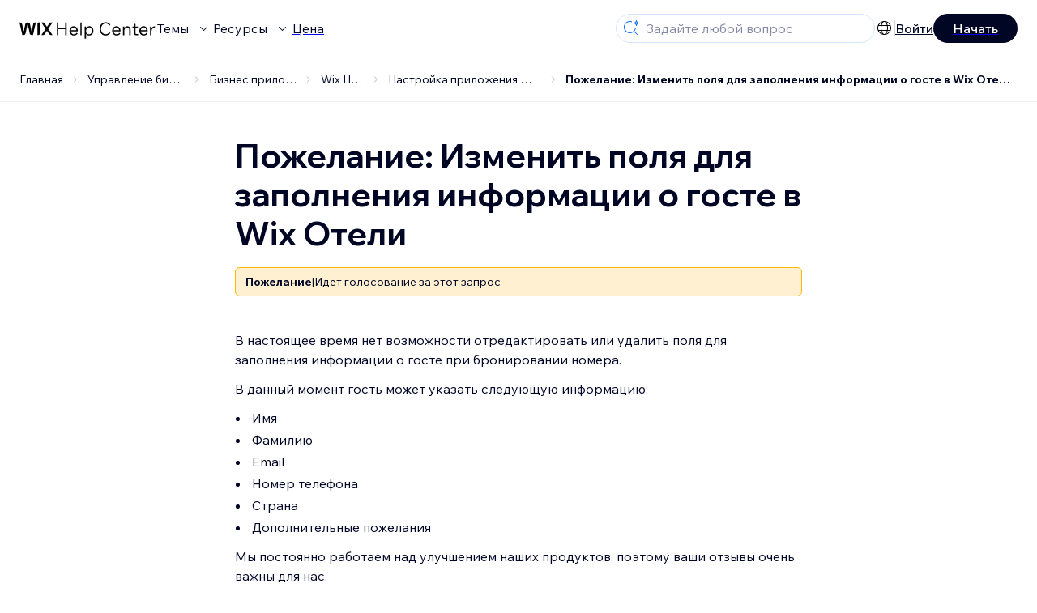

--- FILE ---
content_type: text/html; charset=utf-8
request_url: https://support.wix.com/ru/article/%D0%BF%D0%BE%D0%B6%D0%B5%D0%BB%D0%B0%D0%BD%D0%B8%D0%B5-%D0%B8%D0%B7%D0%BC%D0%B5%D0%BD%D0%B8%D1%82%D1%8C-%D0%BF%D0%BE%D0%BB%D1%8F-%D0%B4%D0%BB%D1%8F-%D0%B7%D0%B0%D0%BF%D0%BE%D0%BB%D0%BD%D0%B5%D0%BD%D0%B8%D1%8F-%D0%B8%D0%BD%D1%84%D0%BE%D1%80%D0%BC%D0%B0%D1%86%D0%B8%D0%B8-%D0%BE-%D0%B3%D0%BE%D1%81%D1%82%D0%B5-%D0%B2-wix-%D0%BE%D1%82%D0%B5%D0%BB%D0%B8
body_size: 88521
content:
<!DOCTYPE html><html lang="ru"><head><meta charSet="utf-8" data-next-head=""/><meta name="viewport" content="width=device-width, initial-scale=1.0, maximum-scale=5" data-next-head=""/><title data-next-head="">Пожелание: Изменить поля для заполнения информации о госте в Wix Отели | Центр Поддержки | Wix.com</title><link rel="icon" sizes="192x192" href="https://www.wix.com/favicon.ico" type="image/x-icon" data-next-head=""/><link rel="apple-touch-icon" href="https://www.wix.com/favicon.ico" type="image/x-icon" data-next-head=""/><link rel="shortcut icon" href="https://www.wix.com/favicon.ico" type="image/x-icon" data-next-head=""/><base href="//support.wix.com/ru" data-next-head=""/><meta http-equiv="content-type" content="text/html; charset=UTF-8" data-next-head=""/><meta http-equiv="content-language" content="ru" data-next-head=""/><meta name="google-site-verification" content="caM2lnCRLah4A1mGepO9qL_hg8cqHdh3UzqMkNMaNAA" data-next-head=""/><meta name="description" content="Чтобы узнать подробнее о $CATEGORY_TITLE, зайдите в FAQ" data-next-head=""/><meta name="og:description" content="Чтобы узнать подробнее о $CATEGORY_TITLE, зайдите в FAQ" data-next-head=""/><meta name="twitter:description" content="Чтобы узнать подробнее о $CATEGORY_TITLE, зайдите в FAQ" data-next-head=""/><meta name="og:title" content="Пожелание: Изменить поля для заполнения информации о госте в Wix Отели | Центр Поддержки | Wix.com" data-next-head=""/><meta property="og:url" content="https://support.wix.com/ru/article/%D0%BF%D0%BE%D0%B6%D0%B5%D0%BB%D0%B0%D0%BD%D0%B8%D0%B5-%D0%B8%D0%B7%D0%BC%D0%B5%D0%BD%D0%B8%D1%82%D1%8C-%D0%BF%D0%BE%D0%BB%D1%8F-%D0%B4%D0%BB%D1%8F-%D0%B7%D0%B0%D0%BF%D0%BE%D0%BB%D0%BD%D0%B5%D0%BD%D0%B8%D1%8F-%D0%B8%D0%BD%D1%84%D0%BE%D1%80%D0%BC%D0%B0%D1%86%D0%B8%D0%B8-%D0%BE-%D0%B3%D0%BE%D1%81%D1%82%D0%B5-%D0%B2-wix-%D0%BE%D1%82%D0%B5%D0%BB%D0%B8" data-next-head=""/><meta property="og:type" content="website" data-next-head=""/><meta property="og:image" content="https://d2x3xhvgiqkx42.cloudfront.net/12345678-1234-1234-1234-1234567890ab/9bcef656-8661-40a7-8a59-7990c7f865e5/2018/03/06/acae4116-f4a0-446d-a19d-6450a5bd151d.jpg" data-next-head=""/><meta name="twitter:title" content="Пожелание: Изменить поля для заполнения информации о госте в Wix Отели | Центр Поддержки | Wix.com" data-next-head=""/><meta name="twitter:image:src" content="https://d2x3xhvgiqkx42.cloudfront.net/12345678-1234-1234-1234-1234567890ab/9bcef656-8661-40a7-8a59-7990c7f865e5/2018/03/06/acae4116-f4a0-446d-a19d-6450a5bd151d.jpg" data-next-head=""/><link rel="canonical" href="https://support.wix.com/ru/article/%D0%BF%D0%BE%D0%B6%D0%B5%D0%BB%D0%B0%D0%BD%D0%B8%D0%B5-%D0%B8%D0%B7%D0%BC%D0%B5%D0%BD%D0%B8%D1%82%D1%8C-%D0%BF%D0%BE%D0%BB%D1%8F-%D0%B4%D0%BB%D1%8F-%D0%B7%D0%B0%D0%BF%D0%BE%D0%BB%D0%BD%D0%B5%D0%BD%D0%B8%D1%8F-%D0%B8%D0%BD%D1%84%D0%BE%D1%80%D0%BC%D0%B0%D1%86%D0%B8%D0%B8-%D0%BE-%D0%B3%D0%BE%D1%81%D1%82%D0%B5-%D0%B2-wix-%D0%BE%D1%82%D0%B5%D0%BB%D0%B8" data-next-head=""/><link rel="alternate" hrefLang="de" href="https://support.wix.com/de/article/funktionsvorschlag-die-felder-der-gastangaben-im-buchungsformular-bei-wix-hotels-anpassen" data-next-head=""/><link rel="alternate" hrefLang="en" href="https://support.wix.com/en/article/request-edit-the-fields-on-the-guest-details-form-in-wix-hotels" data-next-head=""/><link rel="alternate" hrefLang="es" href="https://support.wix.com/es/article/solicitud-editando-los-campos-en-el-formulario-de-detalles-de-huéspedes-en-wix-hotels" data-next-head=""/><link rel="alternate" hrefLang="fr" href="https://support.wix.com/fr/article/demande-de-fonctionnalité-modifier-le-champ-de-détail-du-client-dans-wix-hotels" data-next-head=""/><link rel="alternate" hrefLang="it" href="https://support.wix.com/it/article/richiesta-modificare-i-campi-nel-modulo-di-dettagli-dellospite-in-wix-hotels" data-next-head=""/><link rel="alternate" hrefLang="ja" href="https://support.wix.com/ja/article/リクエスト：wix-ホテルの宿泊客詳細欄を編集したい" data-next-head=""/><link rel="alternate" hrefLang="ko" href="https://support.wix.com/ko/article/기능요청-wix-호텔-예약-정보-입력란-변경하기" data-next-head=""/><link rel="alternate" hrefLang="pt" href="https://support.wix.com/pt/article/pedido-editar-os-campos-do-formulário-de-informações-do-hóspede-no-wix-hotels" data-next-head=""/><link rel="alternate" hrefLang="ru" href="https://support.wix.com/ru/article/пожелание-изменить-поля-для-заполнения-информации-о-госте-в-wix-отели" data-next-head=""/><link rel="alternate" hrefLang="x-default" href="https://support.wix.com/en/article/request-edit-the-fields-on-the-guest-details-form-in-wix-hotels" data-next-head=""/><link rel="stylesheet" href="//static.parastorage.com/unpkg/@wix/wix-fonts@1.14.0/madefor.min.css"/>
<link rel="stylesheet" href="//static.parastorage.com/unpkg/@wix/wix-fonts@1.14.0/madeforDisplay.min.css"/>
<link rel="stylesheet" href="//static.parastorage.com/services/wix-header/4a1dd1d64920634ca7921eed2b528de0cab86a1b25c45718c2b20262/app.min.css"/>
<script id="wix-header-script" defer="" src="//static.parastorage.com/services/wix-header/4a1dd1d64920634ca7921eed2b528de0cab86a1b25c45718c2b20262/app.bundle.min.js"></script>
<script>
  window.document.getElementById('wix-header-script').onload = function () {
    var config = {"brand":"wix","language":"ru","header":true,"footer":true,"languagePickerList":["de","en","es","fr","he","it","ja","ko","nl","pt","ru","tr","uk"],"postLogin":"https:\u002F\u002Fsupport.wix.com\u002Fru\u002Farticle\u002F%D0%BF%D0%BE%D0%B6%D0%B5%D0%BB%D0%B0%D0%BD%D0%B8%D0%B5-%D0%B8%D0%B7%D0%BC%D0%B5%D0%BD%D0%B8%D1%82%D1%8C-%D0%BF%D0%BE%D0%BB%D1%8F-%D0%B4%D0%BB%D1%8F-%D0%B7%D0%B0%D0%BF%D0%BE%D0%BB%D0%BD%D0%B5%D0%BD%D0%B8%D1%8F-%D0%B8%D0%BD%D1%84%D0%BE%D1%80%D0%BC%D0%B0%D1%86%D0%B8%D0%B8-%D0%BE-%D0%B3%D0%BE%D1%81%D1%82%D0%B5-%D0%B2-wix-%D0%BE%D1%82%D0%B5%D0%BB%D0%B8","postSignUp":"https:\u002F\u002Fsupport.wix.com\u002Fru\u002Farticle\u002F%D0%BF%D0%BE%D0%B6%D0%B5%D0%BB%D0%B0%D0%BD%D0%B8%D0%B5-%D0%B8%D0%B7%D0%BC%D0%B5%D0%BD%D0%B8%D1%82%D1%8C-%D0%BF%D0%BE%D0%BB%D1%8F-%D0%B4%D0%BB%D1%8F-%D0%B7%D0%B0%D0%BF%D0%BE%D0%BB%D0%BD%D0%B5%D0%BD%D0%B8%D1%8F-%D0%B8%D0%BD%D1%84%D0%BE%D1%80%D0%BC%D0%B0%D1%86%D0%B8%D0%B8-%D0%BE-%D0%B3%D0%BE%D1%81%D1%82%D0%B5-%D0%B2-wix-%D0%BE%D1%82%D0%B5%D0%BB%D0%B8","exposeApi":true,"stickyBehaviour":"none","showTooltipOnLogo":true,"postSignOut":"https:\u002F\u002Fsupport.wix.com\u002F\u002Faccount\u002Flogout?redirectUrl=https:\u002F\u002Fsupport.wix.com\u002Fru"};

    if (typeof config === 'string') {
      config = JSON.parse(config)
    }

    window.WixHeader.render({...config, target: document.querySelector('#WIX_HEADER'), replaceTarget: true})
  };
</script>
<link rel="stylesheet" href="//static.parastorage.com/unpkg/@wix/wix-fonts@1.14.0/madefor.min.css"/>
<link rel="stylesheet" href="//static.parastorage.com/services/wix-footer/9c9f30c84907e7576b2044527d09dcc2981d715e19ed6e9e240325f9/app.min.css"/>
<script id="wix-footer-script" defer="" src="//static.parastorage.com/services/wix-footer/9c9f30c84907e7576b2044527d09dcc2981d715e19ed6e9e240325f9/app.bundle.min.js"></script>
<script>
  window.document.getElementById('wix-footer-script').onload = function () {
    var config = {"brand":"wix","language":"ru","header":true,"footer":true,"languagePickerList":["de","en","es","fr","he","it","ja","ko","nl","pt","ru","tr","uk"],"postLogin":"https:\u002F\u002Fsupport.wix.com\u002Fru\u002Farticle\u002F%D0%BF%D0%BE%D0%B6%D0%B5%D0%BB%D0%B0%D0%BD%D0%B8%D0%B5-%D0%B8%D0%B7%D0%BC%D0%B5%D0%BD%D0%B8%D1%82%D1%8C-%D0%BF%D0%BE%D0%BB%D1%8F-%D0%B4%D0%BB%D1%8F-%D0%B7%D0%B0%D0%BF%D0%BE%D0%BB%D0%BD%D0%B5%D0%BD%D0%B8%D1%8F-%D0%B8%D0%BD%D1%84%D0%BE%D1%80%D0%BC%D0%B0%D1%86%D0%B8%D0%B8-%D0%BE-%D0%B3%D0%BE%D1%81%D1%82%D0%B5-%D0%B2-wix-%D0%BE%D1%82%D0%B5%D0%BB%D0%B8","postSignUp":"https:\u002F\u002Fsupport.wix.com\u002Fru\u002Farticle\u002F%D0%BF%D0%BE%D0%B6%D0%B5%D0%BB%D0%B0%D0%BD%D0%B8%D0%B5-%D0%B8%D0%B7%D0%BC%D0%B5%D0%BD%D0%B8%D1%82%D1%8C-%D0%BF%D0%BE%D0%BB%D1%8F-%D0%B4%D0%BB%D1%8F-%D0%B7%D0%B0%D0%BF%D0%BE%D0%BB%D0%BD%D0%B5%D0%BD%D0%B8%D1%8F-%D0%B8%D0%BD%D1%84%D0%BE%D1%80%D0%BC%D0%B0%D1%86%D0%B8%D0%B8-%D0%BE-%D0%B3%D0%BE%D1%81%D1%82%D0%B5-%D0%B2-wix-%D0%BE%D1%82%D0%B5%D0%BB%D0%B8","exposeApi":true,"stickyBehaviour":"none","showTooltipOnLogo":true,"postSignOut":"https:\u002F\u002Fsupport.wix.com\u002F\u002Faccount\u002Flogout?redirectUrl=https:\u002F\u002Fsupport.wix.com\u002Fru"};

    if (typeof config === 'string') {
      config = JSON.parse(config)
    }

    window.WixFooter.render({...config, target: document.querySelector('#WIX_FOOTER'), replaceTarget: true})
  };
</script>
<link rel="preload" href="https://static.parastorage.com/services/kb-client-nextjs/dist/_next/static/css/59dfcd24fa95becb.css" as="style"/><link rel="stylesheet" href="https://static.parastorage.com/services/kb-client-nextjs/dist/_next/static/css/59dfcd24fa95becb.css" data-n-g=""/><link rel="preload" href="https://static.parastorage.com/services/kb-client-nextjs/dist/_next/static/css/00637989a64bc1fb.css" as="style"/><link rel="stylesheet" href="https://static.parastorage.com/services/kb-client-nextjs/dist/_next/static/css/00637989a64bc1fb.css" data-n-p=""/><noscript data-n-css=""></noscript><script defer="" nomodule="" src="https://static.parastorage.com/services/kb-client-nextjs/dist/_next/static/chunks/polyfills-42372ed130431b0a.js"></script><script src="https://static.parastorage.com/services/kb-client-nextjs/dist/_next/static/chunks/webpack-d6618381f6295372.js" defer=""></script><script src="https://static.parastorage.com/services/kb-client-nextjs/dist/_next/static/chunks/framework-5b804252ceaa7219.js" defer=""></script><script src="https://static.parastorage.com/services/kb-client-nextjs/dist/_next/static/chunks/main-3f8e0017dbe36ddf.js" defer=""></script><script src="https://static.parastorage.com/services/kb-client-nextjs/dist/_next/static/chunks/pages/_app-5a677d165adc3854.js" defer=""></script><script src="https://static.parastorage.com/services/kb-client-nextjs/dist/_next/static/chunks/56c12eb5-3dbbe526f9626b1f.js" defer=""></script><script src="https://static.parastorage.com/services/kb-client-nextjs/dist/_next/static/chunks/0f47b3b7-8124c0a960531d74.js" defer=""></script><script src="https://static.parastorage.com/services/kb-client-nextjs/dist/_next/static/chunks/493-cdf1fd12f260cb46.js" defer=""></script><script src="https://static.parastorage.com/services/kb-client-nextjs/dist/_next/static/chunks/7903-fe23c31e2105a71d.js" defer=""></script><script src="https://static.parastorage.com/services/kb-client-nextjs/dist/_next/static/chunks/3047-60d70bd54921daa6.js" defer=""></script><script src="https://static.parastorage.com/services/kb-client-nextjs/dist/_next/static/chunks/1638-126f107194e32909.js" defer=""></script><script src="https://static.parastorage.com/services/kb-client-nextjs/dist/_next/static/chunks/404-2d2558dfeba5403a.js" defer=""></script><script src="https://static.parastorage.com/services/kb-client-nextjs/dist/_next/static/chunks/pages/article/%5BarticleTitle%5D-9c159e861204204b.js" defer=""></script><script src="https://static.parastorage.com/services/kb-client-nextjs/dist/_next/static/5vAvmwnJ4I9DQ-klkAjS9/_buildManifest.js" defer=""></script><script src="https://static.parastorage.com/services/kb-client-nextjs/dist/_next/static/5vAvmwnJ4I9DQ-klkAjS9/_ssgManifest.js" defer=""></script></head><body id="helpcenter"><div id="__next"><span data-newcolorsbranding="true" class="wds_1_231_0_newColorsBranding__root wds_1_231_0_madefordisplay__madefordisplay wds_1_231_0_madefor__madefor"><div data-hook="header" class="wds_1_231_0_Box__root wds_1_231_0_Box---direction-10-horizontal wds_1_231_0_Box---alignItems-13-space-between wds_1_231_0_Box---justifyContent-6-middle Header_wrapper__E_V79" style="--wds_1_231_0_Box-gap:0"><div class="wds_1_231_0_Box__root wds_1_231_0_Box---direction-10-horizontal" style="--wds_1_231_0_Box-gap:calc(8 * var(--wds-space-100, 6px))"><a class="HeaderLeft_logoCTA__VgSdQ" data-hook="header-logo" href="/ru"><img alt="header-logo" loading="eager" width="170" height="29" decoding="async" data-nimg="1" style="color:transparent" src="https://static.parastorage.com/services/kb-client-nextjs/dist/public/images/header/header-logo.svg"/></a><div class="wds_1_231_0_Box__root wds_1_231_0_Box---direction-10-horizontal wds_1_231_0_Box---justifyContent-6-middle" style="--wds_1_231_0_Box-gap:calc(3 * var(--wds-space-100, 6px))"><button data-hook="header-topics" data-skin="dark" data-weight="thin" data-underline="none" data-size="medium" class="wds_1_231_0_ButtonCore__root wds_1_231_0_Focusable__root wds_1_231_0_TextButton__root wds_1_231_0_TextButton---skin-4-dark wds_1_231_0_TextButton---underline-4-none wds_1_231_0_TextButton---weight-4-thin wds_1_231_0_TextButton---size-6-medium HeaderLeft_textButton__mywLB" type="button" tabindex="0" aria-disabled="false"><span class="wds_1_231_0_ButtonCore__content">Темы</span><svg viewBox="0 0 24 24" fill="currentColor" width="24" height="24" class="wds_1_231_0_ButtonCore__suffix" data-hook="suffix-icon"><path d="M8.14644661,10.1464466 C8.34170876,9.95118446 8.65829124,9.95118446 8.85355339,10.1464466 L12.4989857,13.7981758 L16.1502401,10.1464466 C16.3455022,9.95118446 16.6620847,9.95118446 16.8573469,10.1464466 C17.052609,10.3417088 17.052609,10.6582912 16.8573469,10.8535534 L12.4989857,15.2123894 L8.14644661,10.8535534 C7.95118446,10.6582912 7.95118446,10.3417088 8.14644661,10.1464466 Z"></path></svg></button><button data-hook="header-resources" data-skin="dark" data-weight="thin" data-underline="none" data-size="medium" class="wds_1_231_0_ButtonCore__root wds_1_231_0_Focusable__root wds_1_231_0_TextButton__root wds_1_231_0_TextButton---skin-4-dark wds_1_231_0_TextButton---underline-4-none wds_1_231_0_TextButton---weight-4-thin wds_1_231_0_TextButton---size-6-medium HeaderLeft_textButton__mywLB" type="button" tabindex="0" aria-disabled="false"><span class="wds_1_231_0_ButtonCore__content">Ресурсы</span><svg viewBox="0 0 24 24" fill="currentColor" width="24" height="24" class="wds_1_231_0_ButtonCore__suffix" data-hook="suffix-icon"><path d="M8.14644661,10.1464466 C8.34170876,9.95118446 8.65829124,9.95118446 8.85355339,10.1464466 L12.4989857,13.7981758 L16.1502401,10.1464466 C16.3455022,9.95118446 16.6620847,9.95118446 16.8573469,10.1464466 C17.052609,10.3417088 17.052609,10.6582912 16.8573469,10.8535534 L12.4989857,15.2123894 L8.14644661,10.8535534 C7.95118446,10.6582912 7.95118446,10.3417088 8.14644661,10.1464466 Z"></path></svg></button><div class="wds_1_231_0_Box__root wds_1_231_0_Box---direction-10-horizontal" style="width:1px;height:20px;background-color:var(--wsr-color-D55, #CFD1DC);--wds_1_231_0_Box-gap:0"></div><a href="https://ru.wix.com/premium-purchase-plan/dynamo" target="_blank" rel="noreferrer" data-hook="header-pricing"><button data-skin="dark" data-underline="none" data-size="medium" class="wds_1_231_0_ButtonCore__root wds_1_231_0_Focusable__root wds_1_231_0_TextButton__root wds_1_231_0_TextButton---skin-4-dark wds_1_231_0_TextButton---underline-4-none wds_1_231_0_TextButton---size-6-medium HeaderLeft_textButton__mywLB" type="button" tabindex="0" aria-disabled="false"><span class="wds_1_231_0_ButtonCore__content">Цена</span></button></a></div></div><div class="wds_1_231_0_Box__root wds_1_231_0_Box---direction-10-horizontal" style="--wds_1_231_0_Box-gap:calc(2 * var(--wds-space-100, 6px))"><div class="SearchBarModal_searchBarModal___PHD5"><div class="wds_1_231_0_Input__root wds_1_231_0_Input---size-6-medium wds_1_231_0_Input---border-8-standard SearchBarModal_searchBarModalCTA__PiMGe" data-hook="search-bar-modal-entry-point" data-input-root="true" data-size="medium" data-prefix="true" data-focus="false"><div class="wds_1_231_0_Input__wrapper"><div class="wds_1_231_0_IconAffix__root wds_1_231_0_IconAffix---size-6-medium wds_1_231_0_IconAffix--inPrefix"><svg viewBox="0 0 24 24" fill="currentColor" width="24px" height="24px"><path d="M18.5 2a.5.5 0 0 1 .49.402l.108.539A2.5 2.5 0 0 0 21.06 4.9l.54.109a.5.5 0 0 1 0 .98l-.54.108A2.5 2.5 0 0 0 19.1 8.06l-.109.54a.5.5 0 0 1-.98 0l-.108-.54A2.5 2.5 0 0 0 15.94 6.1l-.54-.109a.5.5 0 0 1 0-.98l.54-.108A2.5 2.5 0 0 0 17.9 2.94l.109-.54A.5.5 0 0 1 18.5 2Zm0 2.168A3.504 3.504 0 0 1 17.169 5.5 3.504 3.504 0 0 1 18.5 6.832 3.504 3.504 0 0 1 19.831 5.5 3.504 3.504 0 0 1 18.5 4.168ZM10.5 3c.877 0 1.718.15 2.5.427v1.071A6.5 6.5 0 1 0 16.981 11h1.003a7.468 7.468 0 0 1-1.839 4.438l3.709 3.708a.5.5 0 0 1-.708.708l-3.708-3.709A7.5 7.5 0 1 1 10.5 3Z"></path></svg></div><input data-hook="wsr-input" data-mask="false" class="wds_1_231_0_Input__input" style="text-overflow:clip" placeholder="Задайте любой вопрос" readonly="" maxLength="524288" value=""/></div></div><div data-hook="search-bar-modal"></div></div><div class="wds_1_231_0_Box__root wds_1_231_0_Box---direction-10-horizontal wds_1_231_0_Box---justifyContent-6-middle" style="--wds_1_231_0_Box-gap:calc(2 * var(--wds-space-100, 6px))"><div data-hook="header-language-menu" data-popover-root="true" data-list-type="action" class="wds_1_231_0_PopoverNext__root wds_1_231_0_DropdownBase__root wds_1_231_0_DropdownBase--withWidth wds_1_231_0_PopoverMenu__root LanguageMenu_languageMenu__4uCux"><div data-hook="header-language-menu-trigger" class="wds_1_231_0_PopoverNextTrigger__root wds_1_231_0_DropdownBase__trigger" aria-expanded="false" aria-haspopup="dialog"><svg viewBox="0 0 24 24" fill="currentColor" width="24" height="24" data-hook="header-language-menu-button" class="LanguageMenu_languageMenuIcon__MX1yd"><path d="M4.42676427,15 L7.19778729,15 C7.069206,14.209578 7,13.3700549 7,12.5 C7,11.6299451 7.069206,10.790422 7.19778729,10 L4.42676427,10 C4.15038555,10.7819473 4,11.6234114 4,12.5 C4,13.3765886 4.15038555,14.2180527 4.42676427,15 Z M4.86504659,16 C5.7403587,17.6558985 7.21741102,18.9446239 9.0050441,19.5750165 C8.30729857,18.6953657 7.74701714,17.4572396 7.39797964,16 L4.86504659,16 Z M18.5732357,15 C18.8496144,14.2180527 19,13.3765886 19,12.5 C19,11.6234114 18.8496144,10.7819473 18.5732357,10 L15.8022127,10 C15.930794,10.790422 16,11.6299451 16,12.5 C16,13.3700549 15.930794,14.209578 15.8022127,15 L18.5732357,15 Z M18.1349534,16 L15.6020204,16 C15.2529829,17.4572396 14.6927014,18.6953657 13.9949559,19.5750165 C15.782589,18.9446239 17.2596413,17.6558985 18.1349534,16 Z M8.21230689,15 L14.7876931,15 C14.9240019,14.2216581 15,13.3811544 15,12.5 C15,11.6188456 14.9240019,10.7783419 14.7876931,10 L8.21230689,10 C8.07599807,10.7783419 8,11.6188456 8,12.5 C8,13.3811544 8.07599807,14.2216581 8.21230689,15 Z M8.42865778,16 C9.05255412,18.3998027 10.270949,20 11.5,20 C12.729051,20 13.9474459,18.3998027 14.5713422,16 L8.42865778,16 Z M4.86504659,9 L7.39797964,9 C7.74701714,7.54276045 8.30729857,6.30463431 9.0050441,5.42498347 C7.21741102,6.05537614 5.7403587,7.34410146 4.86504659,9 Z M18.1349534,9 C17.2596413,7.34410146 15.782589,6.05537614 13.9949559,5.42498347 C14.6927014,6.30463431 15.2529829,7.54276045 15.6020204,9 L18.1349534,9 Z M8.42865778,9 L14.5713422,9 C13.9474459,6.60019727 12.729051,5 11.5,5 C10.270949,5 9.05255412,6.60019727 8.42865778,9 Z M11.5,21 C6.80557963,21 3,17.1944204 3,12.5 C3,7.80557963 6.80557963,4 11.5,4 C16.1944204,4 20,7.80557963 20,12.5 C20,17.1944204 16.1944204,21 11.5,21 Z"></path></svg></div></div><div class="wds_1_231_0_Box__root wds_1_231_0_Box---direction-10-horizontal wds_1_231_0_Box---justifyContent-6-middle" style="--wds_1_231_0_Box-gap:calc(3 * var(--wds-space-100, 6px))"><div class="wds_1_231_0_Box__root wds_1_231_0_Box---direction-10-horizontal" style="width:1px;height:20px;background-color:var(--wsr-color-D55, #CFD1DC);--wds_1_231_0_Box-gap:0"></div><a href="https://users.wix.com/signin?view=sign-up&amp;sendEmail=true&amp;loginCompName=SignUp_Mobile&amp;referralInfo=SignUp_Mobile&amp;postSignUp=https://support.wix.com/ru/article/%D0%BF%D0%BE%D0%B6%D0%B5%D0%BB%D0%B0%D0%BD%D0%B8%D0%B5-%D0%B8%D0%B7%D0%BC%D0%B5%D0%BD%D0%B8%D1%82%D1%8C-%D0%BF%D0%BE%D0%BB%D1%8F-%D0%B4%D0%BB%D1%8F-%D0%B7%D0%B0%D0%BF%D0%BE%D0%BB%D0%BD%D0%B5%D0%BD%D0%B8%D1%8F-%D0%B8%D0%BD%D1%84%D0%BE%D1%80%D0%BC%D0%B0%D1%86%D0%B8%D0%B8-%D0%BE-%D0%B3%D0%BE%D1%81%D1%82%D0%B5-%D0%B2-wix-%D0%BE%D1%82%D0%B5%D0%BB%D0%B8&amp;postLogin=https://support.wix.com/ru/article/%D0%BF%D0%BE%D0%B6%D0%B5%D0%BB%D0%B0%D0%BD%D0%B8%D0%B5-%D0%B8%D0%B7%D0%BC%D0%B5%D0%BD%D0%B8%D1%82%D1%8C-%D0%BF%D0%BE%D0%BB%D1%8F-%D0%B4%D0%BB%D1%8F-%D0%B7%D0%B0%D0%BF%D0%BE%D0%BB%D0%BD%D0%B5%D0%BD%D0%B8%D1%8F-%D0%B8%D0%BD%D1%84%D0%BE%D1%80%D0%BC%D0%B0%D1%86%D0%B8%D0%B8-%D0%BE-%D0%B3%D0%BE%D1%81%D1%82%D0%B5-%D0%B2-wix-%D0%BE%D1%82%D0%B5%D0%BB%D0%B8&amp;loginDialogContext=login&amp;originUrl=https://support.wix.com/ru/article/%D0%BF%D0%BE%D0%B6%D0%B5%D0%BB%D0%B0%D0%BD%D0%B8%D0%B5-%D0%B8%D0%B7%D0%BC%D0%B5%D0%BD%D0%B8%D1%82%D1%8C-%D0%BF%D0%BE%D0%BB%D1%8F-%D0%B4%D0%BB%D1%8F-%D0%B7%D0%B0%D0%BF%D0%BE%D0%BB%D0%BD%D0%B5%D0%BD%D0%B8%D1%8F-%D0%B8%D0%BD%D1%84%D0%BE%D1%80%D0%BC%D0%B0%D1%86%D0%B8%D0%B8-%D0%BE-%D0%B3%D0%BE%D1%81%D1%82%D0%B5-%D0%B2-wix-%D0%BE%D1%82%D0%B5%D0%BB%D0%B8&amp;forceRender=true" rel="noreferrer" data-hook="header-login"><button data-skin="dark" data-weight="normal" data-underline="always" data-size="medium" class="wds_1_231_0_ButtonCore__root wds_1_231_0_Focusable__root wds_1_231_0_TextButton__root wds_1_231_0_TextButton---skin-4-dark wds_1_231_0_TextButton---underline-6-always wds_1_231_0_TextButton---weight-6-normal wds_1_231_0_TextButton---size-6-medium NotLoggedIn_textButton__TwQrC" type="button" tabindex="0" aria-disabled="false"><span class="wds_1_231_0_ButtonCore__content">Войти</span></button></a></div><a href="https://users.wix.com/signin?view=sign-up&amp;sendEmail=true&amp;loginCompName=SignUp_Mobile&amp;referralInfo=SignUp_Mobile&amp;postSignUp=https://support.wix.com/ru/article/%D0%BF%D0%BE%D0%B6%D0%B5%D0%BB%D0%B0%D0%BD%D0%B8%D0%B5-%D0%B8%D0%B7%D0%BC%D0%B5%D0%BD%D0%B8%D1%82%D1%8C-%D0%BF%D0%BE%D0%BB%D1%8F-%D0%B4%D0%BB%D1%8F-%D0%B7%D0%B0%D0%BF%D0%BE%D0%BB%D0%BD%D0%B5%D0%BD%D0%B8%D1%8F-%D0%B8%D0%BD%D1%84%D0%BE%D1%80%D0%BC%D0%B0%D1%86%D0%B8%D0%B8-%D0%BE-%D0%B3%D0%BE%D1%81%D1%82%D0%B5-%D0%B2-wix-%D0%BE%D1%82%D0%B5%D0%BB%D0%B8&amp;postLogin=https://support.wix.com/ru/article/%D0%BF%D0%BE%D0%B6%D0%B5%D0%BB%D0%B0%D0%BD%D0%B8%D0%B5-%D0%B8%D0%B7%D0%BC%D0%B5%D0%BD%D0%B8%D1%82%D1%8C-%D0%BF%D0%BE%D0%BB%D1%8F-%D0%B4%D0%BB%D1%8F-%D0%B7%D0%B0%D0%BF%D0%BE%D0%BB%D0%BD%D0%B5%D0%BD%D0%B8%D1%8F-%D0%B8%D0%BD%D1%84%D0%BE%D1%80%D0%BC%D0%B0%D1%86%D0%B8%D0%B8-%D0%BE-%D0%B3%D0%BE%D1%81%D1%82%D0%B5-%D0%B2-wix-%D0%BE%D1%82%D0%B5%D0%BB%D0%B8&amp;loginDialogContext=signup&amp;originUrl=https://support.wix.com/ru/article/%D0%BF%D0%BE%D0%B6%D0%B5%D0%BB%D0%B0%D0%BD%D0%B8%D0%B5-%D0%B8%D0%B7%D0%BC%D0%B5%D0%BD%D0%B8%D1%82%D1%8C-%D0%BF%D0%BE%D0%BB%D1%8F-%D0%B4%D0%BB%D1%8F-%D0%B7%D0%B0%D0%BF%D0%BE%D0%BB%D0%BD%D0%B5%D0%BD%D0%B8%D1%8F-%D0%B8%D0%BD%D1%84%D0%BE%D1%80%D0%BC%D0%B0%D1%86%D0%B8%D0%B8-%D0%BE-%D0%B3%D0%BE%D1%81%D1%82%D0%B5-%D0%B2-wix-%D0%BE%D1%82%D0%B5%D0%BB%D0%B8" target="_blank" rel="noreferrer" data-hook="header-get-started"><button data-size="medium" data-skin="dark" class="wds_1_231_0_ButtonCore__root wds_1_231_0_Focusable__root wds_1_231_0_Button__root wds_1_231_0_Button---skin-4-dark wds_1_231_0_Button---priority-7-primary wds_1_231_0_Button---size-6-medium" type="button" tabindex="0"><span class="wds_1_231_0_ButtonCore__content">Начать</span></button></a></div></div><div data-hook="header-expandable-menu" class="wds_1_231_0_Box__root wds_1_231_0_Box---direction-8-vertical ExpandableMenu_expandableMenu__FQvwQ" style="--wds_1_231_0_Box-gap:0"><div class="wds_1_231_0_Box__root wds_1_231_0_Box---direction-10-horizontal ExpandableMenu_itemsAndPreview__o36IX" style="--wds_1_231_0_Box-gap:0"><div class="wds_1_231_0_Box__root wds_1_231_0_Box---direction-10-horizontal ExpandableMenu_items__oZUNF" style="--wds_1_231_0_Box-gap:0"><div class="ExpandableMenu_item__01lTD"><div class="wds_1_231_0_Box__root wds_1_231_0_Box---direction-8-vertical" style="width:100%;--wds_1_231_0_Box-gap:calc(1 * var(--wds-space-100, 6px))"><a data-hook="header-expandable-menu-item-link" href="/ru/%D0%BD%D0%B0%D1%87%D0%B0%D0%BB%D0%BE-%D1%80%D0%B0%D0%B1%D0%BE%D1%82%D1%8B"><button data-hook="header-expandable-menu-item-name" data-skin="dark" data-weight="bold" data-underline="none" data-size="medium" class="wds_1_231_0_ButtonCore__root wds_1_231_0_Focusable__root wds_1_231_0_TextButton__root wds_1_231_0_TextButton---skin-4-dark wds_1_231_0_TextButton---underline-4-none wds_1_231_0_TextButton---weight-4-bold wds_1_231_0_TextButton---size-6-medium wds_1_231_0_TextButton--ellipsis ExpandableMenuItem_itemName__p8_kr" type="button" tabindex="0" aria-disabled="false"><span class="wds_1_231_0_ButtonCore__content wds_1_231_0_TextComponent__text wds_1_231_0_TextComponent---ellipsisLines-10-singleLine">Начало работы</span></button></a><span data-hook="header-expandable-menu-item-description" data-mask="false" class="wds_1_231_0_Text__root wds_1_231_0_Text---size-6-medium wds_1_231_0_Text--secondary wds_1_231_0_Text---skin-8-standard wds_1_231_0_Text---weight-4-thin wds_1_231_0_Text---list-style-9-checkmark wds_1_231_0_Text---overflow-wrap-6-normal" data-size="medium" data-secondary="true" data-skin="standard" data-light="false" data-weight="thin" data-widows="false" data-list-style="checkmark" data-overflow-wrap="normal">Узнайте как использовать Wix для создания своего сайта и бизнеса.</span></div></div><div class="ExpandableMenu_item__01lTD"><div class="wds_1_231_0_Box__root wds_1_231_0_Box---direction-8-vertical" style="width:100%;--wds_1_231_0_Box-gap:calc(1 * var(--wds-space-100, 6px))"><a data-hook="header-expandable-menu-item-link" href="/ru/%D1%81%D0%BE%D0%B7%D0%B4%D0%B0%D0%BD%D0%B8%D0%B5-%D1%81%D0%B0%D0%B9%D1%82%D0%B0"><button data-hook="header-expandable-menu-item-name" data-skin="dark" data-weight="bold" data-underline="none" data-size="medium" class="wds_1_231_0_ButtonCore__root wds_1_231_0_Focusable__root wds_1_231_0_TextButton__root wds_1_231_0_TextButton---skin-4-dark wds_1_231_0_TextButton---underline-4-none wds_1_231_0_TextButton---weight-4-bold wds_1_231_0_TextButton---size-6-medium wds_1_231_0_TextButton--ellipsis ExpandableMenuItem_itemName__p8_kr" type="button" tabindex="0" aria-disabled="false"><span class="wds_1_231_0_ButtonCore__content wds_1_231_0_TextComponent__text wds_1_231_0_TextComponent---ellipsisLines-10-singleLine">Создание сайта</span></button></a><span data-hook="header-expandable-menu-item-description" data-mask="false" class="wds_1_231_0_Text__root wds_1_231_0_Text---size-6-medium wds_1_231_0_Text--secondary wds_1_231_0_Text---skin-8-standard wds_1_231_0_Text---weight-4-thin wds_1_231_0_Text---list-style-9-checkmark wds_1_231_0_Text---overflow-wrap-6-normal" data-size="medium" data-secondary="true" data-skin="standard" data-light="false" data-weight="thin" data-widows="false" data-list-style="checkmark" data-overflow-wrap="normal">Создавайте и управляйте своим сайтом, используя интуитивно понятные функции Wix.</span></div></div><div class="ExpandableMenu_item__01lTD"><div class="wds_1_231_0_Box__root wds_1_231_0_Box---direction-8-vertical" style="width:100%;--wds_1_231_0_Box-gap:calc(1 * var(--wds-space-100, 6px))"><a data-hook="header-expandable-menu-item-link" href="/ru/%D0%B0%D0%BA%D0%BA%D0%B0%D1%83%D0%BD%D1%82-%D0%B8-%D0%BE%D0%BF%D0%BB%D0%B0%D1%82%D0%B0"><button data-hook="header-expandable-menu-item-name" data-skin="dark" data-weight="bold" data-underline="none" data-size="medium" class="wds_1_231_0_ButtonCore__root wds_1_231_0_Focusable__root wds_1_231_0_TextButton__root wds_1_231_0_TextButton---skin-4-dark wds_1_231_0_TextButton---underline-4-none wds_1_231_0_TextButton---weight-4-bold wds_1_231_0_TextButton---size-6-medium wds_1_231_0_TextButton--ellipsis ExpandableMenuItem_itemName__p8_kr" type="button" tabindex="0" aria-disabled="false"><span class="wds_1_231_0_ButtonCore__content wds_1_231_0_TextComponent__text wds_1_231_0_TextComponent---ellipsisLines-10-singleLine">Аккаунт и оплата</span></button></a><span data-hook="header-expandable-menu-item-description" data-mask="false" class="wds_1_231_0_Text__root wds_1_231_0_Text---size-6-medium wds_1_231_0_Text--secondary wds_1_231_0_Text---skin-8-standard wds_1_231_0_Text---weight-4-thin wds_1_231_0_Text---list-style-9-checkmark wds_1_231_0_Text---overflow-wrap-6-normal" data-size="medium" data-secondary="true" data-skin="standard" data-light="false" data-weight="thin" data-widows="false" data-list-style="checkmark" data-overflow-wrap="normal">Управляйте подписками, планами и счетами.</span></div></div><div class="ExpandableMenu_item__01lTD"><div class="wds_1_231_0_Box__root wds_1_231_0_Box---direction-8-vertical" style="width:100%;--wds_1_231_0_Box-gap:calc(1 * var(--wds-space-100, 6px))"><a data-hook="header-expandable-menu-item-link" href="/ru/%D0%B8%D1%81%D0%BF%D0%BE%D0%BB%D1%8C%D0%B7%D0%BE%D0%B2%D0%B0%D0%BD%D0%B8%D0%B5-%D0%BC%D0%BE%D0%B1%D0%B8%D0%BB%D1%8C%D0%BD%D1%8B%D1%85-%D0%BF%D1%80%D0%B8%D0%BB%D0%BE%D0%B6%D0%B5%D0%BD%D0%B8%D0%B9-wix"><button data-hook="header-expandable-menu-item-name" data-skin="dark" data-weight="bold" data-underline="none" data-size="medium" class="wds_1_231_0_ButtonCore__root wds_1_231_0_Focusable__root wds_1_231_0_TextButton__root wds_1_231_0_TextButton---skin-4-dark wds_1_231_0_TextButton---underline-4-none wds_1_231_0_TextButton---weight-4-bold wds_1_231_0_TextButton---size-6-medium wds_1_231_0_TextButton--ellipsis ExpandableMenuItem_itemName__p8_kr" type="button" tabindex="0" aria-disabled="false"><span class="wds_1_231_0_ButtonCore__content wds_1_231_0_TextComponent__text wds_1_231_0_TextComponent---ellipsisLines-10-singleLine">Использование мобильных приложений Wix </span></button></a><span data-hook="header-expandable-menu-item-description" data-mask="false" class="wds_1_231_0_Text__root wds_1_231_0_Text---size-6-medium wds_1_231_0_Text--secondary wds_1_231_0_Text---skin-8-standard wds_1_231_0_Text---weight-4-thin wds_1_231_0_Text---list-style-9-checkmark wds_1_231_0_Text---overflow-wrap-6-normal" data-size="medium" data-secondary="true" data-skin="standard" data-light="false" data-weight="thin" data-widows="false" data-list-style="checkmark" data-overflow-wrap="normal">Управляйте своим бизнесом и общайтесь с пользователями.</span></div></div><div class="ExpandableMenu_item__01lTD"><div class="wds_1_231_0_Box__root wds_1_231_0_Box---direction-8-vertical" style="width:100%;--wds_1_231_0_Box-gap:calc(1 * var(--wds-space-100, 6px))"><a data-hook="header-expandable-menu-item-link" href="/ru/%D0%B4%D0%BE%D0%BC%D0%B5%D0%BD%D1%8B"><button data-hook="header-expandable-menu-item-name" data-skin="dark" data-weight="bold" data-underline="none" data-size="medium" class="wds_1_231_0_ButtonCore__root wds_1_231_0_Focusable__root wds_1_231_0_TextButton__root wds_1_231_0_TextButton---skin-4-dark wds_1_231_0_TextButton---underline-4-none wds_1_231_0_TextButton---weight-4-bold wds_1_231_0_TextButton---size-6-medium wds_1_231_0_TextButton--ellipsis ExpandableMenuItem_itemName__p8_kr" type="button" tabindex="0" aria-disabled="false"><span class="wds_1_231_0_ButtonCore__content wds_1_231_0_TextComponent__text wds_1_231_0_TextComponent---ellipsisLines-10-singleLine">Домены</span></button></a><span data-hook="header-expandable-menu-item-description" data-mask="false" class="wds_1_231_0_Text__root wds_1_231_0_Text---size-6-medium wds_1_231_0_Text--secondary wds_1_231_0_Text---skin-8-standard wds_1_231_0_Text---weight-4-thin wds_1_231_0_Text---list-style-9-checkmark wds_1_231_0_Text---overflow-wrap-6-normal" data-size="medium" data-secondary="true" data-skin="standard" data-light="false" data-weight="thin" data-widows="false" data-list-style="checkmark" data-overflow-wrap="normal">Узнайте, как приобрести, подключить или перенести домен на свой сайт.</span></div></div><div class="ExpandableMenu_item__01lTD"><div class="wds_1_231_0_Box__root wds_1_231_0_Box---direction-8-vertical" style="width:100%;--wds_1_231_0_Box-gap:calc(1 * var(--wds-space-100, 6px))"><a data-hook="header-expandable-menu-item-link" href="/ru/%D1%83%D0%BF%D1%80%D0%B0%D0%B2%D0%BB%D0%B5%D0%BD%D0%B8%D0%B5-%D0%B1%D0%B8%D0%B7%D0%BD%D0%B5%D1%81%D0%BE%D0%BC"><button data-hook="header-expandable-menu-item-name" data-skin="dark" data-weight="bold" data-underline="none" data-size="medium" class="wds_1_231_0_ButtonCore__root wds_1_231_0_Focusable__root wds_1_231_0_TextButton__root wds_1_231_0_TextButton---skin-4-dark wds_1_231_0_TextButton---underline-4-none wds_1_231_0_TextButton---weight-4-bold wds_1_231_0_TextButton---size-6-medium wds_1_231_0_TextButton--ellipsis ExpandableMenuItem_itemName__p8_kr" type="button" tabindex="0" aria-disabled="false"><span class="wds_1_231_0_ButtonCore__content wds_1_231_0_TextComponent__text wds_1_231_0_TextComponent---ellipsisLines-10-singleLine">Управление бизнесом</span></button></a><span data-hook="header-expandable-menu-item-description" data-mask="false" class="wds_1_231_0_Text__root wds_1_231_0_Text---size-6-medium wds_1_231_0_Text--secondary wds_1_231_0_Text---skin-8-standard wds_1_231_0_Text---weight-4-thin wds_1_231_0_Text---list-style-9-checkmark wds_1_231_0_Text---overflow-wrap-6-normal" data-size="medium" data-secondary="true" data-skin="standard" data-light="false" data-weight="thin" data-widows="false" data-list-style="checkmark" data-overflow-wrap="normal">Получите инструменты для развития вашего бизнеса и присутствия в интернете.</span></div></div><div class="ExpandableMenu_item__01lTD"><div class="wds_1_231_0_Box__root wds_1_231_0_Box---direction-8-vertical" style="width:100%;--wds_1_231_0_Box-gap:calc(1 * var(--wds-space-100, 6px))"><a data-hook="header-expandable-menu-item-link" href="/ru/%D0%BF%D1%80%D0%BE%D0%B4%D0%B2%D0%B8%D0%B6%D0%B5%D0%BD%D0%B8%D0%B5-%D1%81%D0%B0%D0%B9%D1%82%D0%B0"><button data-hook="header-expandable-menu-item-name" data-skin="dark" data-weight="bold" data-underline="none" data-size="medium" class="wds_1_231_0_ButtonCore__root wds_1_231_0_Focusable__root wds_1_231_0_TextButton__root wds_1_231_0_TextButton---skin-4-dark wds_1_231_0_TextButton---underline-4-none wds_1_231_0_TextButton---weight-4-bold wds_1_231_0_TextButton---size-6-medium wds_1_231_0_TextButton--ellipsis ExpandableMenuItem_itemName__p8_kr" type="button" tabindex="0" aria-disabled="false"><span class="wds_1_231_0_ButtonCore__content wds_1_231_0_TextComponent__text wds_1_231_0_TextComponent---ellipsisLines-10-singleLine">Продвижение сайта</span></button></a><span data-hook="header-expandable-menu-item-description" data-mask="false" class="wds_1_231_0_Text__root wds_1_231_0_Text---size-6-medium wds_1_231_0_Text--secondary wds_1_231_0_Text---skin-8-standard wds_1_231_0_Text---weight-4-thin wds_1_231_0_Text---list-style-9-checkmark wds_1_231_0_Text---overflow-wrap-6-normal" data-size="medium" data-secondary="true" data-skin="standard" data-light="false" data-weight="thin" data-widows="false" data-list-style="checkmark" data-overflow-wrap="normal">Повышайте свою видимость с помощью инструментов SEO и маркетинга.</span></div></div><div class="ExpandableMenu_item__01lTD"><div class="wds_1_231_0_Box__root wds_1_231_0_Box---direction-8-vertical" style="width:100%;--wds_1_231_0_Box-gap:calc(1 * var(--wds-space-100, 6px))"><a data-hook="header-expandable-menu-item-link" href="/ru/studio-%D1%81%D0%BF%D0%B5%D1%86%D0%B8%D0%B0%D0%BB%D0%B8%D1%81%D1%82%D1%8B-%D0%B8-%D0%BA%D0%BE%D1%80%D0%BF%D0%BE%D1%80%D0%B0%D1%82%D0%B8%D0%B2%D0%BD%D1%8B%D0%B5-%D1%80%D0%B5%D1%88%D0%B5%D0%BD%D0%B8%D1%8F"><button data-hook="header-expandable-menu-item-name" data-skin="dark" data-weight="bold" data-underline="none" data-size="medium" class="wds_1_231_0_ButtonCore__root wds_1_231_0_Focusable__root wds_1_231_0_TextButton__root wds_1_231_0_TextButton---skin-4-dark wds_1_231_0_TextButton---underline-4-none wds_1_231_0_TextButton---weight-4-bold wds_1_231_0_TextButton---size-6-medium wds_1_231_0_TextButton--ellipsis ExpandableMenuItem_itemName__p8_kr" type="button" tabindex="0" aria-disabled="false"><span class="wds_1_231_0_ButtonCore__content wds_1_231_0_TextComponent__text wds_1_231_0_TextComponent---ellipsisLines-10-singleLine">Studio, Специалисты и Корпоративные решения</span></button></a><span data-hook="header-expandable-menu-item-description" data-mask="false" class="wds_1_231_0_Text__root wds_1_231_0_Text---size-6-medium wds_1_231_0_Text--secondary wds_1_231_0_Text---skin-8-standard wds_1_231_0_Text---weight-4-thin wds_1_231_0_Text---list-style-9-checkmark wds_1_231_0_Text---overflow-wrap-6-normal" data-size="medium" data-secondary="true" data-skin="standard" data-light="false" data-weight="thin" data-widows="false" data-list-style="checkmark" data-overflow-wrap="normal">Получайте расширенные функции, которые помогут вам работать более эффективно.</span></div></div><div class="ExpandableMenu_item__01lTD"><div class="wds_1_231_0_Box__root wds_1_231_0_Box---direction-8-vertical" style="width:100%;--wds_1_231_0_Box-gap:calc(1 * var(--wds-space-100, 6px))"><a data-hook="header-expandable-menu-item-link" href="/ru/%D0%BD%D1%83%D0%B6%D0%BD%D0%B0-%D0%BF%D0%BE%D0%BC%D0%BE%D1%89%D1%8C"><button data-hook="header-expandable-menu-item-name" data-skin="dark" data-weight="bold" data-underline="none" data-size="medium" class="wds_1_231_0_ButtonCore__root wds_1_231_0_Focusable__root wds_1_231_0_TextButton__root wds_1_231_0_TextButton---skin-4-dark wds_1_231_0_TextButton---underline-4-none wds_1_231_0_TextButton---weight-4-bold wds_1_231_0_TextButton---size-6-medium wds_1_231_0_TextButton--ellipsis ExpandableMenuItem_itemName__p8_kr" type="button" tabindex="0" aria-disabled="false"><span class="wds_1_231_0_ButtonCore__content wds_1_231_0_TextComponent__text wds_1_231_0_TextComponent---ellipsisLines-10-singleLine">Нужна помощь?</span></button></a><span data-hook="header-expandable-menu-item-description" data-mask="false" class="wds_1_231_0_Text__root wds_1_231_0_Text---size-6-medium wds_1_231_0_Text--secondary wds_1_231_0_Text---skin-8-standard wds_1_231_0_Text---weight-4-thin wds_1_231_0_Text---list-style-9-checkmark wds_1_231_0_Text---overflow-wrap-6-normal" data-size="medium" data-secondary="true" data-skin="standard" data-light="false" data-weight="thin" data-widows="false" data-list-style="checkmark" data-overflow-wrap="normal">Находите решения, узнавайте об известных неполадках или свяжитесь с нами.</span></div></div></div><div class="wds_1_231_0_Box__root wds_1_231_0_Box---direction-10-horizontal wds_1_231_0_Box---alignItems-6-center ExpandableMenu_preview__T_vjq" style="--wds_1_231_0_Box-gap:0"><img alt="placeholder-preview-image" loading="lazy" width="330" height="330" decoding="async" data-nimg="1" class="ExpandableMenu_previewImage__XKqfy ExpandableMenu_show__uGeyj ExpandableMenu_topics__eB_Z2" style="color:transparent" src="https://static.parastorage.com/services/kb-client-nextjs/dist/public/images/trending-articles/trending-articles-new.jpg"/></div></div></div><div data-hook="header-expandable-menu" class="wds_1_231_0_Box__root wds_1_231_0_Box---direction-8-vertical ExpandableMenu_expandableMenu__FQvwQ" style="--wds_1_231_0_Box-gap:0"><div class="wds_1_231_0_Box__root wds_1_231_0_Box---direction-10-horizontal ExpandableMenu_itemsAndPreview__o36IX" style="--wds_1_231_0_Box-gap:0"><div class="wds_1_231_0_Box__root wds_1_231_0_Box---direction-8-vertical ExpandableMenu_items__oZUNF" style="--wds_1_231_0_Box-gap:0"><div class="ExpandableMenu_item__01lTD"><div class="wds_1_231_0_Box__root wds_1_231_0_Box---direction-8-vertical" style="width:100%;--wds_1_231_0_Box-gap:calc(1 * var(--wds-space-100, 6px))"><a target="_blank" rel="noreferrer" href="https://www.wix.com/learn" data-hook="header-expandable-menu-item-link"><button data-hook="header-expandable-menu-item-name" data-skin="dark" data-weight="bold" data-underline="none" data-size="medium" class="wds_1_231_0_ButtonCore__root wds_1_231_0_Focusable__root wds_1_231_0_TextButton__root wds_1_231_0_TextButton---skin-4-dark wds_1_231_0_TextButton---underline-4-none wds_1_231_0_TextButton---weight-4-bold wds_1_231_0_TextButton---size-6-medium wds_1_231_0_TextButton--ellipsis ExpandableMenuItem_itemName__p8_kr" type="button" tabindex="0" aria-disabled="false"><span class="wds_1_231_0_ButtonCore__content wds_1_231_0_TextComponent__text wds_1_231_0_TextComponent---ellipsisLines-10-singleLine">Wix Learn</span></button></a><span data-hook="header-expandable-menu-item-description" data-mask="false" class="wds_1_231_0_Text__root wds_1_231_0_Text---size-6-medium wds_1_231_0_Text--secondary wds_1_231_0_Text---skin-8-standard wds_1_231_0_Text---weight-4-thin wds_1_231_0_Text---list-style-9-checkmark wds_1_231_0_Text---overflow-wrap-6-normal" data-size="medium" data-secondary="true" data-skin="standard" data-light="false" data-weight="thin" data-widows="false" data-list-style="checkmark" data-overflow-wrap="normal">Совершенствуйте навыки с помощью наших курсов и учебных статей.</span></div></div><div class="ExpandableMenu_item__01lTD"><div class="wds_1_231_0_Box__root wds_1_231_0_Box---direction-8-vertical" style="width:100%;--wds_1_231_0_Box-gap:calc(1 * var(--wds-space-100, 6px))"><a target="_blank" rel="noreferrer" href="https://www.wix.com/blog" data-hook="header-expandable-menu-item-link"><button data-hook="header-expandable-menu-item-name" data-skin="dark" data-weight="bold" data-underline="none" data-size="medium" class="wds_1_231_0_ButtonCore__root wds_1_231_0_Focusable__root wds_1_231_0_TextButton__root wds_1_231_0_TextButton---skin-4-dark wds_1_231_0_TextButton---underline-4-none wds_1_231_0_TextButton---weight-4-bold wds_1_231_0_TextButton---size-6-medium wds_1_231_0_TextButton--ellipsis ExpandableMenuItem_itemName__p8_kr" type="button" tabindex="0" aria-disabled="false"><span class="wds_1_231_0_ButtonCore__content wds_1_231_0_TextComponent__text wds_1_231_0_TextComponent---ellipsisLines-10-singleLine">Wix Блог</span></button></a><span data-hook="header-expandable-menu-item-description" data-mask="false" class="wds_1_231_0_Text__root wds_1_231_0_Text---size-6-medium wds_1_231_0_Text--secondary wds_1_231_0_Text---skin-8-standard wds_1_231_0_Text---weight-4-thin wds_1_231_0_Text---list-style-9-checkmark wds_1_231_0_Text---overflow-wrap-6-normal" data-size="medium" data-secondary="true" data-skin="standard" data-light="false" data-weight="thin" data-widows="false" data-list-style="checkmark" data-overflow-wrap="normal">Получайте рекомендации по веб-дизайну, маркетингу и многому другому.</span></div></div><div class="ExpandableMenu_item__01lTD"><div class="wds_1_231_0_Box__root wds_1_231_0_Box---direction-8-vertical" style="width:100%;--wds_1_231_0_Box-gap:calc(1 * var(--wds-space-100, 6px))"><a target="_blank" rel="noreferrer" href="https://www.wix.com/seo/learn" data-hook="header-expandable-menu-item-link"><button data-hook="header-expandable-menu-item-name" data-skin="dark" data-weight="bold" data-underline="none" data-size="medium" class="wds_1_231_0_ButtonCore__root wds_1_231_0_Focusable__root wds_1_231_0_TextButton__root wds_1_231_0_TextButton---skin-4-dark wds_1_231_0_TextButton---underline-4-none wds_1_231_0_TextButton---weight-4-bold wds_1_231_0_TextButton---size-6-medium wds_1_231_0_TextButton--ellipsis ExpandableMenuItem_itemName__p8_kr" type="button" tabindex="0" aria-disabled="false"><span class="wds_1_231_0_ButtonCore__content wds_1_231_0_TextComponent__text wds_1_231_0_TextComponent---ellipsisLines-10-singleLine">Центр обучения SEO</span></button></a><span data-hook="header-expandable-menu-item-description" data-mask="false" class="wds_1_231_0_Text__root wds_1_231_0_Text---size-6-medium wds_1_231_0_Text--secondary wds_1_231_0_Text---skin-8-standard wds_1_231_0_Text---weight-4-thin wds_1_231_0_Text---list-style-9-checkmark wds_1_231_0_Text---overflow-wrap-6-normal" data-size="medium" data-secondary="true" data-skin="standard" data-light="false" data-weight="thin" data-widows="false" data-list-style="checkmark" data-overflow-wrap="normal">Узнайте, как увеличить органический трафик из поисковых систем.</span></div></div><div class="ExpandableMenu_item__01lTD"><div class="wds_1_231_0_Box__root wds_1_231_0_Box---direction-8-vertical" style="width:100%;--wds_1_231_0_Box-gap:calc(1 * var(--wds-space-100, 6px))"><a target="_blank" rel="noreferrer" href="https://dev.wix.com/docs/develop-websites" data-hook="header-expandable-menu-item-link"><button data-hook="header-expandable-menu-item-name" data-skin="dark" data-weight="bold" data-underline="none" data-size="medium" class="wds_1_231_0_ButtonCore__root wds_1_231_0_Focusable__root wds_1_231_0_TextButton__root wds_1_231_0_TextButton---skin-4-dark wds_1_231_0_TextButton---underline-4-none wds_1_231_0_TextButton---weight-4-bold wds_1_231_0_TextButton---size-6-medium wds_1_231_0_TextButton--ellipsis ExpandableMenuItem_itemName__p8_kr" type="button" tabindex="0" aria-disabled="false"><span class="wds_1_231_0_ButtonCore__content wds_1_231_0_TextComponent__text wds_1_231_0_TextComponent---ellipsisLines-10-singleLine">Velo</span></button></a><span data-hook="header-expandable-menu-item-description" data-mask="false" class="wds_1_231_0_Text__root wds_1_231_0_Text---size-6-medium wds_1_231_0_Text--secondary wds_1_231_0_Text---skin-8-standard wds_1_231_0_Text---weight-4-thin wds_1_231_0_Text---list-style-9-checkmark wds_1_231_0_Text---overflow-wrap-6-normal" data-size="medium" data-secondary="true" data-skin="standard" data-light="false" data-weight="thin" data-widows="false" data-list-style="checkmark" data-overflow-wrap="normal">Создайте собственный сайт на нашей полнофункциональной платформе.</span></div></div><div class="ExpandableMenu_item__01lTD"><div class="wds_1_231_0_Box__root wds_1_231_0_Box---direction-8-vertical" style="width:100%;--wds_1_231_0_Box-gap:calc(1 * var(--wds-space-100, 6px))"><a target="_blank" rel="noreferrer" href="https://www.wix.com/marketplace" data-hook="header-expandable-menu-item-link"><button data-hook="header-expandable-menu-item-name" data-skin="dark" data-weight="bold" data-underline="none" data-size="medium" class="wds_1_231_0_ButtonCore__root wds_1_231_0_Focusable__root wds_1_231_0_TextButton__root wds_1_231_0_TextButton---skin-4-dark wds_1_231_0_TextButton---underline-4-none wds_1_231_0_TextButton---weight-4-bold wds_1_231_0_TextButton---size-6-medium wds_1_231_0_TextButton--ellipsis ExpandableMenuItem_itemName__p8_kr" type="button" tabindex="0" aria-disabled="false"><span class="wds_1_231_0_ButtonCore__content wds_1_231_0_TextComponent__text wds_1_231_0_TextComponent---ellipsisLines-10-singleLine">Наймите профессионала</span></button></a><span data-hook="header-expandable-menu-item-description" data-mask="false" class="wds_1_231_0_Text__root wds_1_231_0_Text---size-6-medium wds_1_231_0_Text--secondary wds_1_231_0_Text---skin-8-standard wds_1_231_0_Text---weight-4-thin wds_1_231_0_Text---list-style-9-checkmark wds_1_231_0_Text---overflow-wrap-6-normal" data-size="medium" data-secondary="true" data-skin="standard" data-light="false" data-weight="thin" data-widows="false" data-list-style="checkmark" data-overflow-wrap="normal">Найдите подходящего специалиста, который поможет вам достичь целей.</span></div></div></div><div class="wds_1_231_0_Box__root wds_1_231_0_Box---direction-10-horizontal wds_1_231_0_Box---alignItems-6-center ExpandableMenu_preview__T_vjq" style="--wds_1_231_0_Box-gap:0"><img alt="placeholder-preview-image" loading="lazy" width="330" height="330" decoding="async" data-nimg="1" class="ExpandableMenu_previewImage__XKqfy ExpandableMenu_show__uGeyj ExpandableMenu_resources__71WAA" style="color:transparent" src="https://static.parastorage.com/services/kb-client-nextjs/dist/public/images/header/resources/placeholder.png"/></div></div></div></div><div class="wds_1_231_0_Box__root wds_1_231_0_Box---direction-8-vertical NotificationBar_notificationBar__81_80" style="--wds_1_231_0_Box-gap:0"><div class="LanguageSupportedNotification_notification__fWMrV"><div class="wds_1_231_0_Notification__root wds_1_231_0_Notification---skin-8-standard wds_1_231_0_Notification---type-6-global" data-hook="language-supported-notification" data-skin="standard" data-type="global"><div class="wds_1_231_0_Notification__animator" style="overflow:hidden;transition:height 200ms;height:0"><div class="wds_1_231_0_Notification__animatorContent"></div></div></div></div></div><div class="wds_1_231_0_Box__root wds_1_231_0_Box---direction-8-vertical page-template PageTemplate_wrapper__Wp45Q" style="--wds_1_231_0_Box-gap:0"><div class="wds_1_231_0_Box__root wds_1_231_0_Box---direction-8-vertical" style="--wds_1_231_0_Box-gap:0"><div data-hook="breadcrumbs" class="wds_1_231_0_Box__root wds_1_231_0_Box---direction-10-horizontal wds_1_231_0_Box---justifyContent-6-middle Breadcrumbs_wrapper__TMjoj" style="--wds_1_231_0_Box-gap:0"><div class="wds_1_231_0_Box__root wds_1_231_0_Box---direction-8-vertical wds_1_231_0_Box---justifyContent-6-middle Breadcrumbs_menu__0tsPr" style="--wds_1_231_0_Box-gap:0;align-content:center"></div><div class="Breadcrumbs_scrollableIndicator__AYwIG"></div><ol tabindex="0" class="Breadcrumbs_breadcrumbs__LiFaq" itemscope="" itemType="https://schema.org/BreadcrumbList"><div class="wds_1_231_0_Box__root wds_1_231_0_Box---direction-10-horizontal" style="--wds_1_231_0_Box-gap:0;align-content:top"><div class="wds_1_231_0_Box__root wds_1_231_0_Box---direction-10-horizontal wds_1_231_0_Box---alignItems-6-center wds_1_231_0_Box---justifyContent-6-middle Breadcrumb_breadcrumbItem__tZDLz" style="--wds_1_231_0_Box-gap:0"><li itemProp="itemListElement" class="BreadcrumbsStructuredData_breadcrumbsStructuredData__hkDSI" itemscope="" itemType="https://schema.org/ListItem"><a class="Breadcrumb_collapseItem__Bs1RZ" data-hook="breadcrumb-link" itemProp="item" href="/ru"><span itemProp="name" data-hook="breadcrumb-link-text" data-mask="false" class="wds_1_231_0_Text__root wds_1_231_0_Text---size-5-small wds_1_231_0_Text---skin-8-standard wds_1_231_0_Text---weight-4-thin wds_1_231_0_Text---list-style-9-checkmark wds_1_231_0_Text---overflow-wrap-6-normal wds_1_231_0_TextComponent__text wds_1_231_0_TextComponent---ellipsisLines-10-singleLine Breadcrumb_breadcrumbItemText__TLZPA Breadcrumb_breadcrumbItemTextLink__PNXpJ" data-size="small" data-secondary="false" data-skin="standard" data-light="false" data-weight="thin" data-widows="false" data-list-style="checkmark" data-overflow-wrap="normal">Главная</span></a><meta itemProp="position" content="0"/></li></div></div><div class="wds_1_231_0_Box__root wds_1_231_0_Box---direction-10-horizontal wds_1_231_0_Box---alignItems-6-center wds_1_231_0_Box---justifyContent-6-middle Breadcrumb_breadcrumbItem__tZDLz" style="--wds_1_231_0_Box-gap:0"><div data-hook="breadcrumb-item-separator" class="wds_1_231_0_Box__root wds_1_231_0_Box---direction-10-horizontal Breadcrumb_breadcrumbItemChevron__cwXk_" style="--wds_1_231_0_Box-gap:0"><svg width="18" height="18" viewBox="0 0 18 18" fill="none" xmlns="http://www.w3.org/2000/svg"><path d="M7.5 12L10.5 9L7.5 6" stroke="currentcolor" stroke-linecap="round"></path></svg></div><li itemProp="itemListElement" class="BreadcrumbsStructuredData_breadcrumbsStructuredData__hkDSI" itemscope="" itemType="https://schema.org/ListItem"><a class="Breadcrumb_collapseItem__Bs1RZ" data-hook="breadcrumb-link" itemProp="item" href="/ru/%D1%83%D0%BF%D1%80%D0%B0%D0%B2%D0%BB%D0%B5%D0%BD%D0%B8%D0%B5-%D0%B1%D0%B8%D0%B7%D0%BD%D0%B5%D1%81%D0%BE%D0%BC"><span itemProp="name" data-hook="breadcrumb-link-text" data-mask="false" class="wds_1_231_0_Text__root wds_1_231_0_Text---size-5-small wds_1_231_0_Text---skin-8-standard wds_1_231_0_Text---weight-4-thin wds_1_231_0_Text---list-style-9-checkmark wds_1_231_0_Text---overflow-wrap-6-normal wds_1_231_0_TextComponent__text wds_1_231_0_TextComponent---ellipsisLines-10-singleLine Breadcrumb_breadcrumbItemText__TLZPA Breadcrumb_breadcrumbItemTextLink__PNXpJ" data-size="small" data-secondary="false" data-skin="standard" data-light="false" data-weight="thin" data-widows="false" data-list-style="checkmark" data-overflow-wrap="normal">Управление бизнесом</span></a><meta itemProp="position" content="1"/></li></div><div class="wds_1_231_0_Box__root wds_1_231_0_Box---direction-10-horizontal wds_1_231_0_Box---alignItems-6-center wds_1_231_0_Box---justifyContent-6-middle Breadcrumb_breadcrumbItem__tZDLz" style="--wds_1_231_0_Box-gap:0"><div data-hook="breadcrumb-item-separator" class="wds_1_231_0_Box__root wds_1_231_0_Box---direction-10-horizontal Breadcrumb_breadcrumbItemChevron__cwXk_" style="--wds_1_231_0_Box-gap:0"><svg width="18" height="18" viewBox="0 0 18 18" fill="none" xmlns="http://www.w3.org/2000/svg"><path d="M7.5 12L10.5 9L7.5 6" stroke="currentcolor" stroke-linecap="round"></path></svg></div><li itemProp="itemListElement" class="BreadcrumbsStructuredData_breadcrumbsStructuredData__hkDSI" itemscope="" itemType="https://schema.org/ListItem"><a class="Breadcrumb_collapseItem__Bs1RZ" data-hook="breadcrumb-link" itemProp="item" href="/ru/%D0%B1%D0%B8%D0%B7%D0%BD%D0%B5%D1%81-%D0%BF%D1%80%D0%B8%D0%BB%D0%BE%D0%B6%D0%B5%D0%BD%D0%B8%D1%8F-4246913"><span itemProp="name" data-hook="breadcrumb-link-text" data-mask="false" class="wds_1_231_0_Text__root wds_1_231_0_Text---size-5-small wds_1_231_0_Text---skin-8-standard wds_1_231_0_Text---weight-4-thin wds_1_231_0_Text---list-style-9-checkmark wds_1_231_0_Text---overflow-wrap-6-normal wds_1_231_0_TextComponent__text wds_1_231_0_TextComponent---ellipsisLines-10-singleLine Breadcrumb_breadcrumbItemText__TLZPA Breadcrumb_breadcrumbItemTextLink__PNXpJ" data-size="small" data-secondary="false" data-skin="standard" data-light="false" data-weight="thin" data-widows="false" data-list-style="checkmark" data-overflow-wrap="normal">Бизнес приложения</span></a><meta itemProp="position" content="2"/></li></div><div class="wds_1_231_0_Box__root wds_1_231_0_Box---direction-10-horizontal wds_1_231_0_Box---alignItems-6-center wds_1_231_0_Box---justifyContent-6-middle Breadcrumb_breadcrumbItem__tZDLz" style="--wds_1_231_0_Box-gap:0"><div data-hook="breadcrumb-item-separator" class="wds_1_231_0_Box__root wds_1_231_0_Box---direction-10-horizontal Breadcrumb_breadcrumbItemChevron__cwXk_" style="--wds_1_231_0_Box-gap:0"><svg width="18" height="18" viewBox="0 0 18 18" fill="none" xmlns="http://www.w3.org/2000/svg"><path d="M7.5 12L10.5 9L7.5 6" stroke="currentcolor" stroke-linecap="round"></path></svg></div><li itemProp="itemListElement" class="BreadcrumbsStructuredData_breadcrumbsStructuredData__hkDSI" itemscope="" itemType="https://schema.org/ListItem"><a class="Breadcrumb_collapseItem__Bs1RZ" data-hook="breadcrumb-link" itemProp="item" href="/ru/wix-hotels"><span itemProp="name" data-hook="breadcrumb-link-text" data-mask="false" class="wds_1_231_0_Text__root wds_1_231_0_Text---size-5-small wds_1_231_0_Text---skin-8-standard wds_1_231_0_Text---weight-4-thin wds_1_231_0_Text---list-style-9-checkmark wds_1_231_0_Text---overflow-wrap-6-normal wds_1_231_0_TextComponent__text wds_1_231_0_TextComponent---ellipsisLines-10-singleLine Breadcrumb_breadcrumbItemText__TLZPA Breadcrumb_breadcrumbItemTextLink__PNXpJ" data-size="small" data-secondary="false" data-skin="standard" data-light="false" data-weight="thin" data-widows="false" data-list-style="checkmark" data-overflow-wrap="normal">Wix Hotels</span></a><meta itemProp="position" content="3"/></li></div><div class="wds_1_231_0_Box__root wds_1_231_0_Box---direction-10-horizontal wds_1_231_0_Box---alignItems-6-center wds_1_231_0_Box---justifyContent-6-middle Breadcrumb_breadcrumbItem__tZDLz" style="--wds_1_231_0_Box-gap:0"><div data-hook="breadcrumb-item-separator" class="wds_1_231_0_Box__root wds_1_231_0_Box---direction-10-horizontal Breadcrumb_breadcrumbItemChevron__cwXk_" style="--wds_1_231_0_Box-gap:0"><svg width="18" height="18" viewBox="0 0 18 18" fill="none" xmlns="http://www.w3.org/2000/svg"><path d="M7.5 12L10.5 9L7.5 6" stroke="currentcolor" stroke-linecap="round"></path></svg></div><li itemProp="itemListElement" class="BreadcrumbsStructuredData_breadcrumbsStructuredData__hkDSI" itemscope="" itemType="https://schema.org/ListItem"><a class="Breadcrumb_collapseItem__Bs1RZ" data-hook="breadcrumb-link" itemProp="item" href="/ru/%D0%BD%D0%B0%D1%81%D1%82%D1%80%D0%BE%D0%B9%D0%BA%D0%B0-%D0%BF%D1%80%D0%B8%D0%BB%D0%BE%D0%B6%D0%B5%D0%BD%D0%B8%D1%8F-wix-hotels"><span itemProp="name" data-hook="breadcrumb-link-text" data-mask="false" class="wds_1_231_0_Text__root wds_1_231_0_Text---size-5-small wds_1_231_0_Text---skin-8-standard wds_1_231_0_Text---weight-4-thin wds_1_231_0_Text---list-style-9-checkmark wds_1_231_0_Text---overflow-wrap-6-normal wds_1_231_0_TextComponent__text wds_1_231_0_TextComponent---ellipsisLines-10-singleLine Breadcrumb_breadcrumbItemText__TLZPA Breadcrumb_breadcrumbItemTextLink__PNXpJ" data-size="small" data-secondary="false" data-skin="standard" data-light="false" data-weight="thin" data-widows="false" data-list-style="checkmark" data-overflow-wrap="normal">Настройка приложения Wix Hotels</span></a><meta itemProp="position" content="4"/></li></div><div class="wds_1_231_0_Box__root wds_1_231_0_Box---direction-10-horizontal wds_1_231_0_Box---alignItems-6-center wds_1_231_0_Box---justifyContent-6-middle Breadcrumb_breadcrumbItem__tZDLz" style="--wds_1_231_0_Box-gap:0"><div data-hook="breadcrumb-item-separator" class="wds_1_231_0_Box__root wds_1_231_0_Box---direction-10-horizontal Breadcrumb_breadcrumbItemChevron__cwXk_" style="--wds_1_231_0_Box-gap:0"><svg width="18" height="18" viewBox="0 0 18 18" fill="none" xmlns="http://www.w3.org/2000/svg"><path d="M7.5 12L10.5 9L7.5 6" stroke="currentcolor" stroke-linecap="round"></path></svg></div><li itemProp="itemListElement" class="BreadcrumbsStructuredData_breadcrumbsStructuredData__hkDSI" itemscope="" itemType="https://schema.org/ListItem"><div data-content-hook="popover-content--0" class="wds_1_231_0_Popover__root wds_1_231_0_Popover---skin-4-dark wds_1_231_0_Tooltip__root wds_1_231_0_Tooltip---size-5-small" data-zindex="6000" data-size="small"><div class="wds_1_231_0_Popover__element" data-hook="popover-element"><span tabindex="0" itemProp="name" data-hook="breadcrumb-link-text" data-mask="false" class="wds_1_231_0_Text__root wds_1_231_0_Text---size-5-small wds_1_231_0_Text---skin-8-standard wds_1_231_0_Text---weight-4-bold wds_1_231_0_Text---list-style-9-checkmark wds_1_231_0_Text---overflow-wrap-6-normal wds_1_231_0_TextComponent__text wds_1_231_0_TextComponent---ellipsisLines-10-singleLine Breadcrumb_breadcrumbItemText__TLZPA" data-size="small" data-secondary="false" data-skin="standard" data-light="false" data-weight="bold" data-widows="false" data-list-style="checkmark" data-overflow-wrap="normal">Пожелание: Изменить поля для заполнения информации о госте в Wix Отели</span></div></div><meta itemProp="position" content="5"/></li></div></ol></div><div class="wds_1_231_0_Box__root wds_1_231_0_Box---direction-10-horizontal wds_1_231_0_Box---alignItems-6-center Article_articleWrapper__c_0gd" style="width:100%;--wds_1_231_0_Box-gap:0"><div class="ArticleContent_wrapper__vBQ_L"><div class="wds_1_231_0_Box__root wds_1_231_0_Box---direction-8-vertical ArticleContent_articleWrapperContainerNew__PMfth" style="--wds_1_231_0_Box-gap:0"><div class="wds_1_231_0_Box__root wds_1_231_0_Box---direction-8-vertical wds_1_231_0_Box---alignItems-6-center ArticleContent_articleWrapper__nGCzr ArticleContent_articleWrapperNew__PhQs5" style="--wds_1_231_0_Box-gap:0"><div class="wds_1_231_0_Box__root wds_1_231_0_Box---direction-8-vertical ArticleContent_articleViewerWrapper__bXW7i" style="--wds_1_231_0_Box-gap:0"><h1 class="wds_1_231_0_Heading__root wds_1_231_0_Heading---appearance-2-H1 wds_1_231_0_Heading--newColorsBranding ArticleHeader_articleTitle__0Yx5v" data-size="extraLarge" data-light="false" data-mask="false">Пожелание: Изменить поля для заполнения информации о госте в Wix Отели</h1><div data-hook="article-status-banner" class="wds_1_231_0_FloatingNotification__root wds_1_231_0_FloatingNotification---type-7-warning wds_1_231_0_FloatingNotification--newColorsBranding ArticleStatusBanner_articleResolutionBanner__Fc8fA type-warning"><span data-hook="floating-notification-text" data-mask="false" class="wds_1_231_0_Text__root wds_1_231_0_Text---size-5-small wds_1_231_0_Text---skin-8-standard wds_1_231_0_Text---weight-4-thin wds_1_231_0_Text---list-style-9-checkmark wds_1_231_0_Text---overflow-wrap-6-normal wds_1_231_0_TextComponent__text wds_1_231_0_TextComponent---ellipsisLines-10-singleLine wds_1_231_0_FloatingNotification__text" data-size="small" data-secondary="false" data-skin="standard" data-light="false" data-weight="thin" data-widows="false" data-list-style="checkmark" data-overflow-wrap="normal"><div class="wds_1_231_0_Box__root wds_1_231_0_Box---direction-10-horizontal wds_1_231_0_Box---justifyContent-6-middle" style="--wds_1_231_0_Box-gap:5px"><span data-hook="article-type-title" data-mask="false" class="wds_1_231_0_Text__root wds_1_231_0_Text---size-5-small wds_1_231_0_Text---skin-8-standard wds_1_231_0_Text---weight-4-bold wds_1_231_0_Text---list-style-9-checkmark wds_1_231_0_Text---overflow-wrap-6-normal" data-size="small" data-secondary="false" data-skin="standard" data-light="false" data-weight="bold" data-widows="false" data-list-style="checkmark" data-overflow-wrap="normal">Пожелание</span><span data-mask="false" class="wds_1_231_0_Text__root wds_1_231_0_Text---size-5-small wds_1_231_0_Text---skin-8-standard wds_1_231_0_Text---weight-4-thin wds_1_231_0_Text---list-style-9-checkmark wds_1_231_0_Text---overflow-wrap-6-normal" data-size="small" data-secondary="false" data-skin="standard" data-light="false" data-weight="thin" data-widows="false" data-list-style="checkmark" data-overflow-wrap="normal">|</span><span data-hook="article-type-description" data-mask="false" class="wds_1_231_0_Text__root wds_1_231_0_Text---size-5-small wds_1_231_0_Text---skin-8-standard wds_1_231_0_Text---weight-4-thin wds_1_231_0_Text---list-style-9-checkmark wds_1_231_0_Text---overflow-wrap-6-normal" data-size="small" data-secondary="false" data-skin="standard" data-light="false" data-weight="thin" data-widows="false" data-list-style="checkmark" data-overflow-wrap="normal">Идет голосование за этот запрос</span></div></span><div class="wds_1_231_0_FloatingNotification__gap"></div></div><div class="wds_1_231_0_Box__root wds_1_231_0_Box---direction-8-vertical" style="padding-top:calc(var(--wds-space-100, 6px) * 3);--wds_1_231_0_Box-gap:calc(var(--wds-space-100, 6px) * 4)"></div><div><div class="helpcenter-custom-style"><div class="aul article-viewer ltr" lang="ru"><div class="component text-component" data-component-type="text"><div class="inner-text-component-html"><div>В настоящее время нет возможности отредактировать или удалить поля для заполнения информации о госте при бронировании номера.</div></div></div><div class="component text-component" data-component-type="text"><div class="inner-text-component-html"><div>В данный момент гость может указать следующую информацию:</div></div></div><div class="component text-component" data-component-type="text"><div class="inner-text-component-html"><ul><li>Имя</li><li>Фамилию</li><li>Email</li><li>Номер телефона</li><li>Страна</li><li>Дополнительные пожелания</li></ul></div></div><div class="component text-component" data-component-type="text"><div class="inner-text-component-html"><div>Мы постоянно работаем над улучшением наших продуктов, поэтому ваши отзывы очень важны для нас.&nbsp;</div></div></div><div class="component text-component" data-component-type="text"><div class="inner-text-component-html"><div>Если вы хотите воспользоваться этой функцией в будущем, пожалуйста, нажмите на кнопку <strong>"Проголосуйте за эту функцию</strong>", и мы сообщим вам, когда это станет возможным</div></div></div></div></div></div></div></div><div class="wds_1_231_0_Box__root wds_1_231_0_Box---direction-8-vertical ArticleFooter_articleFooter__4XqCw ArticleFooter_articleFooterNew__k_dC7 ArticleFooter_roadmapArticleFooter__EY1Eo" style="--wds_1_231_0_Box-gap:0"><div class="wds_1_231_0_Box__root wds_1_231_0_Box---direction-8-vertical" style="--wds_1_231_0_Box-gap:0"><div data-hook="vote-section" class="wds_1_231_0_Box__root wds_1_231_0_Box---direction-8-vertical Vote_voteSection__lQRpr" style="--wds_1_231_0_Box-gap:calc(var(--wds-space-100, 6px) * 2)"><div class="wds_1_231_0_Box__root wds_1_231_0_Box---direction-10-horizontal wds_1_231_0_Box---alignItems-4-left wds_1_231_0_Box---justifyContent-6-middle" style="--wds_1_231_0_Box-gap:0"><div><div data-hook="follow-vote-article-btn" data-content-hook="popover-content--0" class="wds_1_231_0_Popover__root wds_1_231_0_Popover---skin-4-dark wds_1_231_0_Tooltip__root wds_1_231_0_Tooltip---size-5-small wds_1_231_0_ToggleButton__tooltip wds_1_231_0_ToggleButton--interactive" data-zindex="6000" data-size="small"><div class="wds_1_231_0_Popover__element" data-hook="popover-element"><button data-hook="toggle-button-button" color="#E7F0FF" type="button" class="wds_1_231_0_ButtonCore__root wds_1_231_0_Focusable__root wds_1_231_0_ToggleButton__root wds_1_231_0_ToggleButton--interactive wds_1_231_0_ToggleButton---skin-8-standard wds_1_231_0_ToggleButton---labelPlacement-3-end wds_1_231_0_ToggleButton---shape-4-pill wds_1_231_0_ToggleButton---size-5-large wds_1_231_0_ToggleButton--hasIcon" data-placement="end" data-selected="false" data-skin="standard" data-shape="pill" aria-pressed="false" aria-label="[object Object]" tabindex="0" aria-disabled="false"><span class="wds_1_231_0_ButtonCore__content wds_1_231_0_ToggleButton__btnContent wds_1_231_0_ButtonCore__content"><span class="wds_1_231_0_ToggleButton__labelContainer"><div class="wds_1_231_0_ToggleButton__icon wds_1_231_0_ToggleButton---size-5-large wds_1_231_0_ToggleButton--border wds_1_231_0_Focusable__root"><svg viewBox="0 0 24 24" fill="currentColor" width="24px" height="24px" class="wds_1_231_0_ToggleButton__rootIcon"><path d="M9,20 C9,20.5522847 8.55228475,21 8,21 L5,21 C4.44771525,21 4,20.5522847 4,20 L4,11 C4,10.4477153 4.44771525,10 5,10 L8,10 C8.3483915,10 8.65517144,10.1781603 8.83420234,10.4483434 L10.062,9.23 L12.1396204,3 L13,3 C14.1045695,3 15,3.8954305 15,5 L15,9 L19.0173959,9 C20.1219654,9 21.0173959,9.8954305 21.0173959,11 C21.0173959,11.131704 21.0043865,11.2630859 20.9785572,11.3922323 L19.5785572,18.3922323 C19.3915875,19.3270807 18.5707579,20 17.6173959,20 L10.2928932,20 L9,18.707 L9,20 Z M8,11 L5,11 L5,20 L8,20 L8,11 Z M13,4 L12.86,4 L10.937016,9.77009076 L9,11.706 L9,17.293 L10.707,19 L17.6162978,19 C18.0929788,19 18.5033937,18.6635403 18.5968785,18.1961161 L19.9968785,11.1961161 C20.1051904,10.6545564 19.7539737,10.1277313 19.212414,10.0194193 C19.1478408,10.0065047 19.0821498,10 19.0162978,10 L14,10 L14,5 C14,4.44771525 13.5522847,4 13,4 Z"></path></svg><span data-hook="toggle-button-label" data-mask="false" class="wds_1_231_0_Text__root wds_1_231_0_Text---size-6-medium wds_1_231_0_Text---skin-8-standard wds_1_231_0_Text---weight-4-thin wds_1_231_0_Text---list-style-9-checkmark wds_1_231_0_Text---overflow-wrap-6-normal wds_1_231_0_ToggleButton__label wds_1_231_0_ToggleButton---size-5-large wds_1_231_0_ToggleButton---shape-4-pill" data-size="medium" data-secondary="false" data-skin="standard" data-light="false" data-weight="thin" data-widows="false" data-list-style="checkmark" data-overflow-wrap="normal"><span data-mask="false" class="wds_1_231_0_Text__root wds_1_231_0_Text---size-6-medium wds_1_231_0_Text---skin-8-standard wds_1_231_0_Text---weight-6-normal wds_1_231_0_Text---list-style-9-checkmark wds_1_231_0_Text---overflow-wrap-6-normal Vote_followButtonText__wzinb" data-size="medium" data-secondary="false" data-skin="standard" data-light="false" data-weight="normal" data-widows="false" data-list-style="checkmark" data-overflow-wrap="normal">Проголосуйте за эту функцию</span></span></div></span></span></button></div></div><div></div></div></div></div></div><div class="wds_1_231_0_Box__root wds_1_231_0_Box---direction-8-vertical" style="--wds_1_231_0_Box-gap:calc(var(--wds-space-100, 6px) * 5)"><span data-mask="false" class="wds_1_231_0_Text__root wds_1_231_0_Text---size-4-tiny wds_1_231_0_Text---skin-8-standard wds_1_231_0_Text---weight-4-thin wds_1_231_0_Text---list-style-9-checkmark wds_1_231_0_Text---overflow-wrap-6-normal ArticleFooter_featureRequestNoteMark__Yo2KX" data-size="tiny" data-secondary="false" data-skin="standard" data-light="false" data-weight="thin" data-widows="false" data-list-style="checkmark" data-overflow-wrap="normal"><strong>Примечание: </strong> Вся информация, включая планируемые функции и оценку времени, носит чисто информационный характер и может быть изменена или отменена в любое время по усмотрению Wix.</span></div></div></div></div></div></div></div></span></div><footer id="WIX_FOOTER" class="" style="visibility:hidden"><nav class="zEGd0F" aria-label="Больше страниц Wix" data-hook="footer__wrapper"><div class="qiiRxY"><div class="qSmvZl"><a class="LtfG6S" aria-label="Логотип Wix, главная страница" title="Wix.com" href="https://ru.wix.com"><svg xmlns="http://www.w3.org/2000/svg" width="71" height="28" fill="none" viewBox="0 0 166 64"><g fill="#000" clip-path="url(#a)"><path d="M165.301 0h-9.131a7.64 7.64 0 0 0-6.323 3.352l-12.212 18.014a.82.82 0 0 1-1.356 0L124.068 3.352A7.64 7.64 0 0 0 117.745 0h-9.131l21.753 32.09L108.734 64h9.131a7.64 7.64 0 0 0 6.323-3.352l12.091-17.836a.82.82 0 0 1 1.356 0l12.091 17.836A7.64 7.64 0 0 0 156.05 64h9.131l-21.634-31.91zM89.828 6.546V64h4.364a6.546 6.546 0 0 0 6.547-6.547V0h-4.364a6.546 6.546 0 0 0-6.547 6.546M81.83 0h-3.885a9.154 9.154 0 0 0-8.928 7.126L60.33 45.318 52.725 9.666C51.318 3.077 44.557-1.367 37.639.544c-4.407 1.217-7.674 4.94-8.627 9.41L21.485 45.27 12.813 7.128A9.16 9.16 0 0 0 3.883 0H0l14.555 63.997h5.515c5.004 0 9.328-3.499 10.372-8.393l9.305-43.664c.114-.542.6-.934 1.153-.934.552 0 1.038.392 1.153.934l9.312 43.667a10.6 10.6 0 0 0 10.373 8.39h5.533z"></path></g><defs><clippath id="a"><path fill="#fff" d="M0 0h165.305v64H0z"></path></clippath></defs></svg></a><p class="bUSBWm">Конструктор сайтов Wix предлагает комплексное решение для создания и развития сайтов — от корпоративной инфраструктуры и бизнес-функций до расширенных инструментов для SEO и маркетинга.</p><ul class="uLHFcA"><li><a href="https://ru.wix.com/about/us" target="_self" class="PlWjyD">О нас</a></li><li><a href="https://ru.wix.com/about/contact-us" target="_self" class="PlWjyD">Контактная информация</a></li></ul><ul class="SUCknL FgSyBI" data-hook="social-bar__wrapper"><li><a class="ACLKzf" href="https://www.facebook.com/wix" target="_blank" aria-label="facebook" title="Facebook" data-hook="social-bar__socialLink socialLink--id_facebook"><svg xmlns="http://www.w3.org/2000/svg" width="20" height="20" fill="none" viewBox="0 0 20 20"><path fill="#000" d="M10 0C-2.399.363-3.663 17.76 8.43 20v-7.03H5.876V10.06H8.43V7.845c.072-4.058 3.333-4.207 6.047-3.718v2.476H13.21c-1.249 0-1.639.775-1.639 1.57v1.888h2.788l-.445 2.909H11.57V20C23.666 17.759 22.396.362 10 0"></path></svg></a></li><li><a class="ACLKzf" href="https://www.youtube.com/channel/UCm9VYDcIJEqwxlnK3bxhT9w" target="_blank" aria-label="youtube" title="Youtube" data-hook="social-bar__socialLink socialLink--id_youtube"><svg xmlns="http://www.w3.org/2000/svg" width="28" height="20" fill="none" viewBox="0 0 28 20"><path fill="#000" d="M11.83.005c-2.96.056-4.594.12-6.14.237C3.805.385 3.093.511 2.475.81c-.357.173-.62.357-.92.648C.825 2.173.53 2.913.321 4.569l-.085.67a45 45 0 0 0-.162 2.222c-.099 2.083-.099 2.994 0 5.083.03.662.121 1.906.162 2.221l.085.67c.21 1.657.503 2.397 1.234 3.112.714.696 1.393.95 3.008 1.118C6.72 19.89 9.763 20 14 20c3.646 0 6.203-.073 8.31-.235 1.899-.148 2.597-.27 3.215-.57.357-.173.62-.357.92-.648.73-.715 1.025-1.455 1.234-3.111l.085-.67c.04-.316.132-1.56.162-2.222.099-2.089.099-3 0-5.083a45 45 0 0 0-.162-2.221l-.085-.67c-.21-1.657-.503-2.397-1.234-3.112C25.956.98 25.43.695 24.736.536c-.983-.23-3.269-.397-6.684-.492A295 295 0 0 0 11.83.005m.192 6.266c1.055.611 2.063 1.195 5.324 3.08.594.341 1.083.635 1.083.651 0 .014-.789.484-1.753 1.04a2861 2861 0 0 0-5.511 3.187c-.014.006-.022-1.897-.022-4.226 0-2.33.008-4.232.022-4.227.01.003.395.226.857.495"></path></svg></a></li><li><a class="ACLKzf" href="https://www.instagram.com/wix" target="_blank" aria-label="instagram" title="Instagram" data-hook="social-bar__socialLink socialLink--id_instagram"><svg xmlns="http://www.w3.org/2000/svg" width="20" height="20" fill="none" viewBox="0 0 20 20"><path fill="#000" d="M5.858.07c-1.064.05-1.79.22-2.425.47-.658.256-1.215.6-1.77 1.156a4.9 4.9 0 0 0-1.15 1.772C.267 4.105.1 4.832.053 5.897s-.057 1.407-.052 4.122c.005 2.716.017 3.056.069 4.123.05 1.064.22 1.79.47 2.426.256.657.6 1.214 1.156 1.769a4.9 4.9 0 0 0 1.774 1.15c.636.245 1.363.413 2.428.46 1.064.046 1.407.057 4.122.052s3.056-.017 4.123-.068c1.067-.05 1.79-.221 2.425-.47a4.9 4.9 0 0 0 1.769-1.156 4.9 4.9 0 0 0 1.15-1.774c.246-.636.413-1.363.46-2.427.046-1.067.057-1.408.052-4.123s-.018-3.056-.068-4.122c-.05-1.067-.22-1.79-.47-2.427a4.9 4.9 0 0 0-1.156-1.769 4.9 4.9 0 0 0-1.773-1.15C15.895.269 15.168.1 14.104.054 13.039.009 12.697-.003 9.98.002S6.925.018 5.858.07m.117 18.078c-.975-.043-1.504-.205-1.857-.34-.467-.18-.8-.398-1.152-.746a3.1 3.1 0 0 1-.75-1.149c-.137-.352-.302-.881-.347-1.856-.05-1.054-.06-1.37-.066-4.04s.004-2.986.05-4.04c.042-.974.205-1.504.34-1.857.18-.468.397-.8.746-1.151a3.1 3.1 0 0 1 1.15-.75c.351-.138.88-.302 1.855-.348 1.054-.05 1.37-.06 4.04-.066s2.986.004 4.041.05c.974.043 1.505.204 1.857.34.467.18.8.397 1.151.746.352.35.568.682.75 1.15.138.35.302.88.348 1.855.05 1.054.062 1.37.066 4.04s-.004 2.986-.05 4.04c-.043.975-.205 1.504-.34 1.857a3.1 3.1 0 0 1-.747 1.152c-.349.35-.681.567-1.148.75-.352.137-.882.301-1.855.347-1.055.05-1.371.06-4.042.066s-2.985-.005-4.04-.05m8.153-13.493a1.2 1.2 0 1 0 2.4-.003 1.2 1.2 0 0 0-2.4.003M4.865 10.01a5.134 5.134 0 1 0 10.27-.02 5.134 5.134 0 0 0-10.27.02m1.802-.004a3.334 3.334 0 1 1 6.667-.013 3.334 3.334 0 0 1-6.667.013"></path></svg></a></li><li><a class="ACLKzf" href="https://www.tiktok.com/@wix" target="_blank" aria-label="tiktok" title="TikTok" data-hook="social-bar__socialLink socialLink--id_tiktok"><svg xmlns="http://www.w3.org/2000/svg" width="17" height="20" fill="none" viewBox="0 0 17 20"><path fill="#000" d="M14.46 4.009A4.8 4.8 0 0 1 12.417.873 5 5 0 0 1 12.337 0H8.986L8.98 13.78c-.057 1.544-1.294 2.782-2.811 2.782-.472 0-.916-.121-1.307-.332a2.9 2.9 0 0 1-1.51-2.558c0-1.594 1.263-2.89 2.817-2.89.29 0 .568.048.831.133v-3.51a6 6 0 0 0-.831-.062C2.767 7.343 0 10.183 0 13.672a6.37 6.37 0 0 0 2.633 5.181A6.03 6.03 0 0 0 6.17 20c3.4 0 6.168-2.839 6.168-6.329V6.683A7.83 7.83 0 0 0 17 8.222V4.783a4.55 4.55 0 0 1-2.539-.775z"></path></svg></a></li><li><a class="ACLKzf" href="https://www.pinterest.com/wixcom" target="_blank" aria-label="pinterest" title="Pinterest" data-hook="social-bar__socialLink socialLink--id_pinterest"><svg xmlns="http://www.w3.org/2000/svg" width="20" height="20" fill="none" viewBox="0 0 20 20"><path fill="#000" d="M10 0C4.479 0 0 4.477 0 10a10 10 0 0 0 5.986 9.159c-.03-.699-.006-1.536.173-2.296.193-.812 1.288-5.45 1.288-5.45s-.32-.638-.32-1.581c0-1.483.86-2.59 1.928-2.59.91 0 1.35.685 1.35 1.502 0 .914-.583 2.282-.883 3.549-.25 1.06.532 1.926 1.577 1.926 1.895 0 3.172-2.434 3.172-5.317 0-2.19-1.476-3.831-4.161-3.831-3.034 0-4.923 2.261-4.923 4.788 0 .872.256 1.486.66 1.96.183.22.21.308.142.559-.048.184-.157.627-.204.802-.066.254-.271.344-.5.251-1.398-.571-2.047-2.1-2.047-3.82 0-2.842 2.395-6.247 7.145-6.247 3.819 0 6.333 2.762 6.333 5.728 0 3.923-2.182 6.854-5.398 6.854-1.079 0-2.094-.585-2.442-1.247 0 0-.581 2.304-.703 2.749-.213.77-.628 1.542-1.007 2.142.9.265 1.85.41 2.835.41C15.524 20 20 15.523 20 9.999 20 4.477 15.524 0 10 0"></path></svg></a></li><li><a class="ACLKzf" href="https://twitter.com/wix" target="_blank" aria-label="twitter" title="Twitter" data-hook="social-bar__socialLink socialLink--id_twitter"><svg xmlns="http://www.w3.org/2000/svg" width="19" height="20" fill="none" viewBox="0 0 19 20"><path fill="#000" d="m.044.063 7.352 11.022.023.034-3.667 4.39-3.71 4.44L0 20h1.677l3.241-3.881c1.783-2.134 3.242-3.88 3.245-3.88.002 0 1.169 1.745 2.592 3.88L13.344 20H19l-.023-.035-3.84-5.758c-2.1-3.148-3.82-5.73-3.82-5.737a883 883 0 0 1 3.527-4.234C16.783 1.914 18.372.01 18.372.006A28 28 0 0 0 17.54 0h-.835L13.64 3.67a1080 1080 0 0 1-3.074 3.673c-.004.001-1.11-1.65-2.457-3.67L5.658 0H0zM5.339 2.01l11.36 16.74c.005.007-.253.01-1.28.01h-1.286l-2.7-3.977L5.512 6.06C3.739 3.447 2.289 1.308 2.289 1.304s.54-.008 1.283-.008h1.281z"></path></svg></a></li><li><a class="ACLKzf" href="https://www.linkedin.com/company/wix-com?trk=biz-companies-cym" target="_blank" aria-label="linkedin" title="Linkedin" data-hook="social-bar__socialLink socialLink--id_linkedin"><svg xmlns="http://www.w3.org/2000/svg" width="20" height="20" fill="none" viewBox="0 0 20 20"><path fill="#000" d="M18.522.003C15.446-.006 4.1.009 1.478.003.662.003 0 .645 0 1.435v17.133C0 19.358.662 20 1.478 20h17.044c.816 0 1.478-.641 1.478-1.432V1.435c0-.79-.662-1.432-1.478-1.432M6.078 16.738H3.085V7.735h2.993v9.003M4.582 6.506c-1.008.01-1.675-.684-1.673-1.555-.003-2.06 3.358-2.084 3.366 0 0 .864-.65 1.555-1.693 1.555M16.87 16.738h-2.993v-4.816c0-1.21-.433-2.036-1.516-2.036-1.111.04-1.663.901-1.634 1.825v5.027H7.735s.039-8.158 0-9.002h2.992l-.02 1.305c.394-.615 1.103-1.517 2.718-1.517 1.968 0 3.445 1.287 3.445 4.052z"></path></svg></a></li></ul></div><div class="lcWAzl"><div class="C2Sjqd" data-hook="column__column column--name_product"><p class="FBGLaT">Конструктор</p><ul class="BWy7Sp "><li class="LjUlS_"><a class="KuIaYs" href="https://ru.wix.com/website/templates" target="_self">Шаблоны сайтов</a></li><li class="LjUlS_"><a class="KuIaYs" href="https://ru.wix.com" target="_self">Конструктор сайтов</a></li><li class="LjUlS_"><a class="KuIaYs" href="https://ru.wix.com/website/design" target="_self">Дизайн сайтов</a></li><li class="LjUlS_"><a class="KuIaYs" href="https://ru.wix.com/features/main" target="_self">Функционал Wix</a></li><li class="LjUlS_"><a class="KuIaYs" href="https://ru.wix.com/app-market" target="_blank">App Market</a></li><li class="LjUlS_"><a class="KuIaYs" href="https://ru.wix.com/besplatnyj-hosting" target="_self">Хостинг</a></li><li class="LjUlS_"><a class="KuIaYs" href="https://ru.wix.com/domain/names" target="_self">Домены</a></li><li class="LjUlS_"><a class="KuIaYs" href="https://ru.wix.com/accessibility" target="_self">Доступность сайтов</a></li><li class="LjUlS_"><a class="KuIaYs" href="https://ru.wix.com/app-builder" target="_self">Конструктор мобильных сайтов</a></li></ul></div><div class="C2Sjqd" data-hook="column__column column--name_solutions"><p class="FBGLaT">Решения</p><ul class="BWy7Sp "><li class="LjUlS_"><a class="KuIaYs" href="https://ru.wix.com/ecommerce/internet-magazin" target="_blank">Интернет-магазин</a></li><li class="LjUlS_"><a class="KuIaYs" href="https://ru.wix.com/bookings/scheduling-software" target="_blank">Онлайн-запись</a></li><li class="LjUlS_"><a class="KuIaYs" href="https://ru.wix.com/restaurant/website" target="_self">Сайт для ресторана</a></li><li class="LjUlS_"><a class="KuIaYs" href="https://ru.wix.com/start/sozdat-blog" target="_self">Сайт для блога</a></li><li class="LjUlS_"><a class="KuIaYs" href="https://ru.wix.com/portfolio-website" target="_self">Сайт для портфолио</a></li><li class="LjUlS_"><a class="KuIaYs" href="https://www.wix.com/studio" target="_self">Wix Studio</a></li><li class="LjUlS_"><a class="KuIaYs" href="https://ru.wix.com/korporativnaya/pochta" target="_self">Рабочая почта</a></li><li class="LjUlS_"><a class="KuIaYs" href="https:/ru.wix.com/logo/maker" target="_blank">Wix Logo Maker</a></li></ul></div><div class="C2Sjqd" data-hook="column__column column--name_learn"><p class="FBGLaT">Изучите</p><ul class="BWy7Sp "><li class="LjUlS_"><a class="KuIaYs" href="https://ru.wix.com/blog" target="_blank">Блог Wix</a></li><li class="LjUlS_"><a class="KuIaYs" href="https://www.wix.com/manage/privacy-security-hub" target="_self">Конфиденциальность и безопасность</a></li></ul></div><div class="C2Sjqd" data-hook="column__column column--name_support"><p class="FBGLaT">Поддержка</p><ul class="BWy7Sp "><li class="LjUlS_"><a class="KuIaYs" href="https://support.wix.com/ru" target="_self">Центр поддержки</a></li><li class="LjUlS_"><a class="KuIaYs" href="https://ru.wix.com/marketplace" target="_blank">Нанять Wix Профи</a></li><li class="LjUlS_"><a class="KuIaYs" href="https://ru.wix.com/abuse" target="_self">Сообщить о нарушении</a></li><li class="LjUlS_"><a class="KuIaYs" href="https://status.wix.com" target="_self">Статус системы</a></li></ul></div><div class="C2Sjqd" data-hook="column__column column--name_company"><p class="FBGLaT">Компания</p><ul class="BWy7Sp "><li class="LjUlS_"><a class="KuIaYs" href="https://www.wix.com/press-room/home" target="_self">Пресс-центр</a></li><li class="LjUlS_"><a class="KuIaYs" href="https://investors.wix.com" target="_self">Инвесторам</a></li><li class="LjUlS_"><a class="KuIaYs" href="https://www.wix.com/wix-capital" target="_self">Wix Ventures</a></li><li class="LjUlS_"><a class="KuIaYs" href="https://ru.wix.com/about/terms-accessibility" target="_self">Заявление о доступности</a></li><li class="LjUlS_"><a class="KuIaYs" href="https://ru.wix.com/about/patent-notice" target="_self">Уведомление о патенте</a></li><li class="LjUlS_"><a class="KuIaYs" href="https://ru.wix.com/about/sitemap" target="_self">Карта сайта</a></li><li class="LjUlS_"><a class="KuIaYs" href="https://careers.wix.com" target="_self">Вакансии</a></li></ul></div></div></div><div class="PXtX5X"><div class="q2YDTr ehx5BU"><div class="JwIlOl"><div class="waU9GL"><ul class="fLy152"><li><a href="https://ru.wix.com/about/terms-of-use" target="_self" class="FzJOdO">Условия использования</a></li><li><a href="https://ru.wix.com/about/privacy" target="_self" class="FzJOdO">Политика конфиденциальности</a></li></ul><span class="GiYy1B">© 2006-2025 Wix.com, Inc</span></div></div></div></div></nav></footer><script id="__NEXT_DATA__" type="application/json">{"props":{"pageProps":{"_sentryTraceData":"10323f05fb57412faf56dd8fc3d345a0-b4c2258e0a852a5c-1","_sentryBaggage":"sentry-environment=production,sentry-release=0.2964.0,sentry-public_key=845a4a6ee7a84ecda9d0d38fdc945bf0,sentry-trace_id=10323f05fb57412faf56dd8fc3d345a0,sentry-sample_rate=1,sentry-transaction=%2Farticle%2F%5BarticleTitle%5D,sentry-sampled=true","relatedArticles":[],"article":{"id":"a246a73d-4174-4b96-951c-c30955f051c2","author":{"id":"07611794-742f-4d53-8c5b-24ba712a6934","hasName":true,"imported":false,"uri":"/user/07611794-742f-4d53-8c5b-24ba712a6934"},"creationDate":{"low":-321811936,"high":340,"unsigned":false},"firstPublishDate":{"low":-321810936,"high":340,"unsigned":false},"lastUpdateDate":{"low":-1519915064,"high":408,"unsigned":false},"lastPublishDate":{"low":-615489784,"high":353,"unsigned":false},"title":"Пожелание: Изменить поля для заполнения информации о госте в Wix Отели","locale":"ru","primaryLocale":"en","categoryId":"52a77132-f2c1-4d45-9acb-943d25eceef3","content":"\u003cdiv data-component-type=\"text\"\u003e\u003cdiv\u003eВ настоящее время нет возможности отредактировать или удалить поля для заполнения информации о госте при бронировании номера.\u003c/div\u003e\u003c/div\u003e\u003cdiv data-component-type=\"text\"\u003e\u003cdiv\u003eВ данный момент гость может указать следующую информацию:\u003c/div\u003e\u003c/div\u003e\u003cdiv data-component-type=\"text\"\u003e\u003cul\u003e\u003cli\u003eИмя\u003c/li\u003e\u003cli\u003eФамилию\u003c/li\u003e\u003cli\u003eEmail\u003c/li\u003e\u003cli\u003eНомер телефона\u003c/li\u003e\u003cli\u003eСтрана\u003c/li\u003e\u003cli\u003eДополнительные пожелания\u003c/li\u003e\u003c/ul\u003e\u003c/div\u003e\u003cdiv data-component-type=\"text\"\u003e\u003cdiv\u003eМы постоянно работаем над улучшением наших продуктов, поэтому ваши отзывы очень важны для нас. \u003c/div\u003e\u003c/div\u003e\u003cdiv data-component-type=\"text\"\u003e\u003cdiv\u003eЕсли вы хотите воспользоваться этой функцией в будущем, пожалуйста, нажмите на кнопку \u003cstrong\u003e\u0026quot;Проголосуйте за эту функцию\u003c/strong\u003e\u0026quot;, и мы сообщим вам, когда это станет возможным\u003c/div\u003e\u003c/div\u003e","brandId":"12345678-1234-1234-1234-1234567890ab","status":10,"imported":false,"multilingual":true,"position":10,"relatedTicketsCount":7,"type":110,"labels":[],"uri":"/article/пожелание-изменить-поля-для-заполнения-информации-о-госте-в-wix-отели","url":"https://support.wix.com/ru/article/пожелание-изменить-поля-для-заполнения-информации-о-госте-в-wix-отели","resolution":110,"translations":[{"title":"Funktionsvorschlag: Die Felder der Gastangaben im Buchungsformular bei Wix Hotels anpassen","locale":"de","url":"https://support.wix.com/de/article/funktionsvorschlag-die-felder-der-gastangaben-im-buchungsformular-bei-wix-hotels-anpassen","status":10},{"title":"Request: Edit the Fields on the Guest Details form in Wix Hotels","locale":"en","url":"https://support.wix.com/en/article/request-edit-the-fields-on-the-guest-details-form-in-wix-hotels","status":10},{"title":"Solicitud: editando los campos en el formulario de detalles de huéspedes en Wix Hotels","locale":"es","url":"https://support.wix.com/es/article/solicitud-editando-los-campos-en-el-formulario-de-detalles-de-huéspedes-en-wix-hotels","status":10},{"title":"Demande de fonctionnalité : Modifier le champ de détail du client dans Wix Hotels","locale":"fr","url":"https://support.wix.com/fr/article/demande-de-fonctionnalité-modifier-le-champ-de-détail-du-client-dans-wix-hotels","status":10},{"title":"Richiesta: modificare i campi nel modulo di Dettagli dell'Ospite in Wix Hotels","locale":"it","url":"https://support.wix.com/it/article/richiesta-modificare-i-campi-nel-modulo-di-dettagli-dellospite-in-wix-hotels","status":10},{"title":"リクエスト：Wix ホテルの宿泊客詳細欄を編集したい","locale":"ja","url":"https://support.wix.com/ja/article/リクエスト：wix-ホテルの宿泊客詳細欄を編集したい","status":10},{"title":"기능요청: Wix 호텔 예약 정보 입력란 변경하기","locale":"ko","url":"https://support.wix.com/ko/article/기능요청-wix-호텔-예약-정보-입력란-변경하기","status":10},{"title":"Pedido: editar os campos do formulário de informações do hóspede no Wix Hotels","locale":"pt","url":"https://support.wix.com/pt/article/pedido-editar-os-campos-do-formulário-de-informações-do-hóspede-no-wix-hotels","status":10},{"title":"Пожелание: Изменить поля для заполнения информации о госте в Wix Отели","locale":"ru","url":"https://support.wix.com/ru/article/пожелание-изменить-поля-для-заполнения-информации-о-госте-в-wix-отели","status":10}],"alternativeVersionNumber":-1,"readingTimeInMinutes":1,"wordsCount":71,"summary":"В статье обсуждается текущая невозможность редактирования или удаления полей для заполнения информации о госте при бронировании номера. Гостям предлагается указать имя, фамилию, email, номер телефона, страну и дополнительные пожелания. Ваши отзывы важны для улучшения продукта, и вы можете проголосовать за эту функцию, чтобы быть в курсе ее появления в будущем.","relatedQuestions":["Как оставить отзыв о функции бронирования?","Какое дополнительное желаемое поле я могу добавить?","Как изменить адрес электронной почты в бронировании?","Будет ли доступна функция редактирования в будущем?"]},"hasActiveChatbotSession":false,"pageData":{"article":{"id":"a246a73d-4174-4b96-951c-c30955f051c2","author":{"id":"07611794-742f-4d53-8c5b-24ba712a6934","hasName":true,"imported":false,"uri":"/user/07611794-742f-4d53-8c5b-24ba712a6934"},"creationDate":{"low":-321811936,"high":340,"unsigned":false},"firstPublishDate":{"low":-321810936,"high":340,"unsigned":false},"lastUpdateDate":{"low":-1519915064,"high":408,"unsigned":false},"lastPublishDate":{"low":-615489784,"high":353,"unsigned":false},"title":"Пожелание: Изменить поля для заполнения информации о госте в Wix Отели","locale":"ru","primaryLocale":"en","categoryId":"52a77132-f2c1-4d45-9acb-943d25eceef3","content":"\u003cdiv data-component-type=\"text\"\u003e\u003cdiv\u003eВ настоящее время нет возможности отредактировать или удалить поля для заполнения информации о госте при бронировании номера.\u003c/div\u003e\u003c/div\u003e\u003cdiv data-component-type=\"text\"\u003e\u003cdiv\u003eВ данный момент гость может указать следующую информацию:\u003c/div\u003e\u003c/div\u003e\u003cdiv data-component-type=\"text\"\u003e\u003cul\u003e\u003cli\u003eИмя\u003c/li\u003e\u003cli\u003eФамилию\u003c/li\u003e\u003cli\u003eEmail\u003c/li\u003e\u003cli\u003eНомер телефона\u003c/li\u003e\u003cli\u003eСтрана\u003c/li\u003e\u003cli\u003eДополнительные пожелания\u003c/li\u003e\u003c/ul\u003e\u003c/div\u003e\u003cdiv data-component-type=\"text\"\u003e\u003cdiv\u003eМы постоянно работаем над улучшением наших продуктов, поэтому ваши отзывы очень важны для нас. \u003c/div\u003e\u003c/div\u003e\u003cdiv data-component-type=\"text\"\u003e\u003cdiv\u003eЕсли вы хотите воспользоваться этой функцией в будущем, пожалуйста, нажмите на кнопку \u003cstrong\u003e\u0026quot;Проголосуйте за эту функцию\u003c/strong\u003e\u0026quot;, и мы сообщим вам, когда это станет возможным\u003c/div\u003e\u003c/div\u003e","brandId":"12345678-1234-1234-1234-1234567890ab","status":10,"imported":false,"multilingual":true,"position":10,"relatedTicketsCount":7,"type":110,"labels":[],"uri":"/article/пожелание-изменить-поля-для-заполнения-информации-о-госте-в-wix-отели","url":"https://support.wix.com/ru/article/пожелание-изменить-поля-для-заполнения-информации-о-госте-в-wix-отели","resolution":110,"translations":[{"title":"Funktionsvorschlag: Die Felder der Gastangaben im Buchungsformular bei Wix Hotels anpassen","locale":"de","url":"https://support.wix.com/de/article/funktionsvorschlag-die-felder-der-gastangaben-im-buchungsformular-bei-wix-hotels-anpassen","status":10},{"title":"Request: Edit the Fields on the Guest Details form in Wix Hotels","locale":"en","url":"https://support.wix.com/en/article/request-edit-the-fields-on-the-guest-details-form-in-wix-hotels","status":10},{"title":"Solicitud: editando los campos en el formulario de detalles de huéspedes en Wix Hotels","locale":"es","url":"https://support.wix.com/es/article/solicitud-editando-los-campos-en-el-formulario-de-detalles-de-huéspedes-en-wix-hotels","status":10},{"title":"Demande de fonctionnalité : Modifier le champ de détail du client dans Wix Hotels","locale":"fr","url":"https://support.wix.com/fr/article/demande-de-fonctionnalité-modifier-le-champ-de-détail-du-client-dans-wix-hotels","status":10},{"title":"Richiesta: modificare i campi nel modulo di Dettagli dell'Ospite in Wix Hotels","locale":"it","url":"https://support.wix.com/it/article/richiesta-modificare-i-campi-nel-modulo-di-dettagli-dellospite-in-wix-hotels","status":10},{"title":"リクエスト：Wix ホテルの宿泊客詳細欄を編集したい","locale":"ja","url":"https://support.wix.com/ja/article/リクエスト：wix-ホテルの宿泊客詳細欄を編集したい","status":10},{"title":"기능요청: Wix 호텔 예약 정보 입력란 변경하기","locale":"ko","url":"https://support.wix.com/ko/article/기능요청-wix-호텔-예약-정보-입력란-변경하기","status":10},{"title":"Pedido: editar os campos do formulário de informações do hóspede no Wix Hotels","locale":"pt","url":"https://support.wix.com/pt/article/pedido-editar-os-campos-do-formulário-de-informações-do-hóspede-no-wix-hotels","status":10},{"title":"Пожелание: Изменить поля для заполнения информации о госте в Wix Отели","locale":"ru","url":"https://support.wix.com/ru/article/пожелание-изменить-поля-для-заполнения-информации-о-госте-в-wix-отели","status":10}],"alternativeVersionNumber":-1,"readingTimeInMinutes":1,"wordsCount":71,"summary":"В статье обсуждается текущая невозможность редактирования или удаления полей для заполнения информации о госте при бронировании номера. Гостям предлагается указать имя, фамилию, email, номер телефона, страну и дополнительные пожелания. Ваши отзывы важны для улучшения продукта, и вы можете проголосовать за эту функцию, чтобы быть в курсе ее появления в будущем.","relatedQuestions":["Как оставить отзыв о функции бронирования?","Какое дополнительное желаемое поле я могу добавить?","Как изменить адрес электронной почты в бронировании?","Будет ли доступна функция редактирования в будущем?"],"withRelatedArticles":0},"roadmapData":{"roadmapLabels":[{"id":"ed58a591-473a-4294-b53b-03c8b48fe2ad","name":" Accessibility"},{"id":"a1be0e06-d499-4fa0-8a11-6082ced19dfc","name":" AI Tools"},{"id":"cc1d7a25-883f-4873-9385-10a995bbe031","name":" Billing"},{"id":"bdd9bc19-adf4-4a21-886e-4f8ac6770343","name":" Business Email"},{"id":"ed33803d-1aef-44ff-a154-abd144970fa0","name":" CMS"},{"id":"ec6c20e3-45bf-4401-9612-88e990809539","name":" Contacts"},{"id":"2d9552fc-d4d4-4ab1-8f4e-12ed5a552aff","name":" Customer Care"},{"id":"b3ec01d1-a4a7-402d-a4df-7c7f3347fc5d","name":" Developer Platform"},{"id":"8421ac87-c952-4dea-9f14-36608336c83c","name":" Domains"},{"id":"d10eb0a1-6c3d-414b-94bc-d0af1a3d2823","name":" Email Marketing"},{"id":"54a77da3-5925-4629-b257-c2667909bc9e","name":" Facebook and Instagram ads with Wix"},{"id":"c1a01f37-5a55-4f15-aae8-19771f495b72","name":" Google Ads with Wix"},{"id":"959af218-28f7-4846-b300-982070dd96cb","name":" Inbox"},{"id":"a9226a24-6385-4f67-9da5-8a78dd0fa355","name":" Marketing Integrations"},{"id":"d7cd78f9-55ff-4c71-b7ae-9544b6e9bd56","name":" Mobile App Builder"},{"id":"a76cff4c-9249-4974-b031-7f6e20b01668","name":" Payments"},{"id":"2db5aad5-5f44-4daa-91e1-c5557feef594","name":" Point of Sale (POS)"},{"id":"a8af7a11-a6da-477c-aec0-ebd95d8c4422","name":" Portfolio"},{"id":"afc7d760-3152-451d-8b61-512807611e9c","name":" Pro Gallery"},{"id":"166a0327-f9e9-414d-93f2-59e778c5f44e","name":" Roles and Access"},{"id":"36db0d65-94e5-4f70-be67-89d9c6ab8a1d","name":" SEO"},{"id":"452aeb32-af03-43ac-bdb3-c39c694274a2","name":" Site Dashboard"},{"id":"7fe99482-c2f9-4c2c-9f86-8139193f4040","name":" Site Members"},{"id":"a49d0133-6e4e-47bf-bf7f-e88d86b23025","name":" Social Media Marketing"},{"id":"5dd6e5dd-280c-4721-af44-10282b0e92d0","name":" Spaces by Wix"},{"id":"59f7d2fa-dcfd-4559-80d6-45973ed09920","name":" Studio Editor"},{"id":"400968da-c390-4e32-9f78-94874c633761","name":" Studio Workspace"},{"id":"18d84448-9998-4590-a9d8-098a8678b9a4","name":" Velo"},{"id":"d9bd9e0a-7162-4141-8eba-3ae6c8611ff2","name":" Wix AI Site Chat"},{"id":"d23404df-b5ac-4bbc-a374-851969c44701","name":" Wix Analytics"},{"id":"49709af1-f105-48ee-8c0b-63c811a79ee9","name":" Wix App"},{"id":"288f0de3-9002-4b7a-904d-3c86a74d3410","name":" Wix App Market"},{"id":"dc7aa194-680b-452b-b36b-2abac9913fb5","name":" Wix Audio"},{"id":"10f83b99-80ee-42a4-80b6-ac3c32d26d6f","name":" Wix Automations"},{"id":"21822a5d-3ab4-4a73-9f7d-ac5aace55f6e","name":" Wix Blocks"},{"id":"c9a46fd8-6919-4969-a26c-dc03f5c60e25","name":" Wix Blog"},{"id":"ca8c47bc-ff69-4006-a0b7-b524906ecabe","name":" Wix Bookings"},{"id":"81b4d148-8260-49aa-815c-fa4b45ca70a0","name":" Wix Donations"},{"id":"5e2c392b-8762-4d09-8a0d-121de62d37d8","name":" Wix Editor"},{"id":"bb63fb95-07a9-44f8-a364-8b05635be4b1","name":" Wix Events"},{"id":"9d4aab81-bd60-4280-9ba2-1e9127156293","name":" Wix Forms"},{"id":"0507df36-ff6c-462b-a995-15807207d5dc","name":" Wix Functions"},{"id":"54726eb7-3c36-4a2c-a549-5532c8e461cd","name":" Wix Groups"},{"id":"487ce0a0-ed15-4714-8bb2-a5098f4270d1","name":" Wix Headless"},{"id":"7b4f5f54-9405-4f8b-a41e-512eefb7d583","name":" Wix Hotels"},{"id":"cac1146c-705c-41c9-ac06-66d0941f7e4c","name":" Wix Hotels by HotelRunner"},{"id":"caebce05-1dc1-4821-9244-e18f092b5e3f","name":" Wix Invoices \u0026 Price Quotes"},{"id":"75fe84b6-42b7-42f5-9c72-240c5ef6615b","name":" Wix Logo Maker"},{"id":"bf421dd9-1590-480e-9a5a-6c1b3929fbe8","name":" Wix Loyalty Program"},{"id":"935f8289-3baa-4ec9-b7bb-1c78b2408fab","name":" Wix Media"},{"id":"ed9e1392-735e-4bdb-beb4-0952dd3a971a","name":" Wix Multilingual"},{"id":"b598380d-ddb1-46b2-b1b3-a86d8664b536","name":" Wix Online Programs"},{"id":"2aca7691-dfeb-4c68-962c-adb5132af195","name":" Wix Pricing Plans"},{"id":"6a781bfb-2d86-4923-98e2-a8ae333ddb4f","name":" Wix Referral Program"},{"id":"d6dd504d-fd50-436a-af68-16b9e9477374","name":" Wix Restaurants"},{"id":"bd984340-c320-4444-97c5-569110e5dda1","name":" Wix Services"},{"id":"e0eaa21e-c164-4cc4-9f6d-123542dd70e5","name":" Wix SMS"},{"id":"b2cd4c53-c6c8-4287-865c-2187eb527871","name":" Wix Stores"},{"id":"5aa88a91-c758-4add-afaf-afe8fee88b15","name":" Wix Vibe"},{"id":"0ac920ef-12a3-45b2-b023-29e9e24d2135","name":" Wix Video"}]}},"pageType":0,"itemId":"a246a73d-4174-4b96-951c-c30955f051c2","itemType":"feature_request","pageSeo":{"description":"Чтобы узнать подробнее о $CATEGORY_TITLE, зайдите в FAQ","title":"$ARTICLE_TITLE | Центр Поддержки | Wix.com","locale":"ru","imageUrl":"https://d2x3xhvgiqkx42.cloudfront.net/12345678-1234-1234-1234-1234567890ab/9bcef656-8661-40a7-8a59-7990c7f865e5/2018/03/06/acae4116-f4a0-446d-a19d-6450a5bd151d.jpg","robots":{"noArchive":false,"noFollow":false,"noIndex":false}},"roadmapLabels":[{"id":"ed58a591-473a-4294-b53b-03c8b48fe2ad","name":" Accessibility"},{"id":"a1be0e06-d499-4fa0-8a11-6082ced19dfc","name":" AI Tools"},{"id":"cc1d7a25-883f-4873-9385-10a995bbe031","name":" Billing"},{"id":"bdd9bc19-adf4-4a21-886e-4f8ac6770343","name":" Business Email"},{"id":"ed33803d-1aef-44ff-a154-abd144970fa0","name":" CMS"},{"id":"ec6c20e3-45bf-4401-9612-88e990809539","name":" Contacts"},{"id":"2d9552fc-d4d4-4ab1-8f4e-12ed5a552aff","name":" Customer Care"},{"id":"b3ec01d1-a4a7-402d-a4df-7c7f3347fc5d","name":" Developer Platform"},{"id":"8421ac87-c952-4dea-9f14-36608336c83c","name":" Domains"},{"id":"d10eb0a1-6c3d-414b-94bc-d0af1a3d2823","name":" Email Marketing"},{"id":"54a77da3-5925-4629-b257-c2667909bc9e","name":" Facebook and Instagram ads with Wix"},{"id":"c1a01f37-5a55-4f15-aae8-19771f495b72","name":" Google Ads with Wix"},{"id":"959af218-28f7-4846-b300-982070dd96cb","name":" Inbox"},{"id":"a9226a24-6385-4f67-9da5-8a78dd0fa355","name":" Marketing Integrations"},{"id":"d7cd78f9-55ff-4c71-b7ae-9544b6e9bd56","name":" Mobile App Builder"},{"id":"a76cff4c-9249-4974-b031-7f6e20b01668","name":" Payments"},{"id":"2db5aad5-5f44-4daa-91e1-c5557feef594","name":" Point of Sale (POS)"},{"id":"a8af7a11-a6da-477c-aec0-ebd95d8c4422","name":" Portfolio"},{"id":"afc7d760-3152-451d-8b61-512807611e9c","name":" Pro Gallery"},{"id":"166a0327-f9e9-414d-93f2-59e778c5f44e","name":" Roles and Access"},{"id":"36db0d65-94e5-4f70-be67-89d9c6ab8a1d","name":" SEO"},{"id":"452aeb32-af03-43ac-bdb3-c39c694274a2","name":" Site Dashboard"},{"id":"7fe99482-c2f9-4c2c-9f86-8139193f4040","name":" Site Members"},{"id":"a49d0133-6e4e-47bf-bf7f-e88d86b23025","name":" Social Media Marketing"},{"id":"5dd6e5dd-280c-4721-af44-10282b0e92d0","name":" Spaces by Wix"},{"id":"59f7d2fa-dcfd-4559-80d6-45973ed09920","name":" Studio Editor"},{"id":"400968da-c390-4e32-9f78-94874c633761","name":" Studio Workspace"},{"id":"18d84448-9998-4590-a9d8-098a8678b9a4","name":" Velo"},{"id":"d9bd9e0a-7162-4141-8eba-3ae6c8611ff2","name":" Wix AI Site Chat"},{"id":"d23404df-b5ac-4bbc-a374-851969c44701","name":" Wix Analytics"},{"id":"49709af1-f105-48ee-8c0b-63c811a79ee9","name":" Wix App"},{"id":"288f0de3-9002-4b7a-904d-3c86a74d3410","name":" Wix App Market"},{"id":"dc7aa194-680b-452b-b36b-2abac9913fb5","name":" Wix Audio"},{"id":"10f83b99-80ee-42a4-80b6-ac3c32d26d6f","name":" Wix Automations"},{"id":"21822a5d-3ab4-4a73-9f7d-ac5aace55f6e","name":" Wix Blocks"},{"id":"c9a46fd8-6919-4969-a26c-dc03f5c60e25","name":" Wix Blog"},{"id":"ca8c47bc-ff69-4006-a0b7-b524906ecabe","name":" Wix Bookings"},{"id":"81b4d148-8260-49aa-815c-fa4b45ca70a0","name":" Wix Donations"},{"id":"5e2c392b-8762-4d09-8a0d-121de62d37d8","name":" Wix Editor"},{"id":"bb63fb95-07a9-44f8-a364-8b05635be4b1","name":" Wix Events"},{"id":"9d4aab81-bd60-4280-9ba2-1e9127156293","name":" Wix Forms"},{"id":"0507df36-ff6c-462b-a995-15807207d5dc","name":" Wix Functions"},{"id":"54726eb7-3c36-4a2c-a549-5532c8e461cd","name":" Wix Groups"},{"id":"487ce0a0-ed15-4714-8bb2-a5098f4270d1","name":" Wix Headless"},{"id":"7b4f5f54-9405-4f8b-a41e-512eefb7d583","name":" Wix Hotels"},{"id":"cac1146c-705c-41c9-ac06-66d0941f7e4c","name":" Wix Hotels by HotelRunner"},{"id":"caebce05-1dc1-4821-9244-e18f092b5e3f","name":" Wix Invoices \u0026 Price Quotes"},{"id":"75fe84b6-42b7-42f5-9c72-240c5ef6615b","name":" Wix Logo Maker"},{"id":"bf421dd9-1590-480e-9a5a-6c1b3929fbe8","name":" Wix Loyalty Program"},{"id":"935f8289-3baa-4ec9-b7bb-1c78b2408fab","name":" Wix Media"},{"id":"ed9e1392-735e-4bdb-beb4-0952dd3a971a","name":" Wix Multilingual"},{"id":"b598380d-ddb1-46b2-b1b3-a86d8664b536","name":" Wix Online Programs"},{"id":"2aca7691-dfeb-4c68-962c-adb5132af195","name":" Wix Pricing Plans"},{"id":"6a781bfb-2d86-4923-98e2-a8ae333ddb4f","name":" Wix Referral Program"},{"id":"d6dd504d-fd50-436a-af68-16b9e9477374","name":" Wix Restaurants"},{"id":"bd984340-c320-4444-97c5-569110e5dda1","name":" Wix Services"},{"id":"e0eaa21e-c164-4cc4-9f6d-123542dd70e5","name":" Wix SMS"},{"id":"b2cd4c53-c6c8-4287-865c-2187eb527871","name":" Wix Stores"},{"id":"5aa88a91-c758-4add-afaf-afe8fee88b15","name":" Wix Vibe"},{"id":"0ac920ef-12a3-45b2-b023-29e9e24d2135","name":" Wix Video"}],"steps":[],"initialStoreState":{"categoriesTreeSlice":{"categoriesTree":[{"brandId":"12345678-1234-1234-1234-1234567890ab","id":"c828d3ee-ecca-4e43-a711-9e9aeeb324b3","parentId":"00000000-0000-0000-0000-000000000000","creationDate":1381376798000,"lastUpdateDate":1745127893000,"position":0,"locale":"ru","name":"Начало работы","description":"","shortDescription":"Узнайте как использовать Wix для создания своего сайта и бизнеса.","newPermalinkStructure":true,"permalink":"/начало-работы","translated":true,"visible":true,"data":{"iconKey":"","iconSrc":"https://d2x3xhvgiqkx42.cloudfront.net/12345678-1234-1234-1234-1234567890ab/702099f1-6b06-40e5-b0b9-4b98ee3da8f1/2024/02/07/d3b48cd5-bb64-41e4-8360-b916d8d0cf22/69121b8b-8934-438b-8be2-66e1db0cbf07.jpg"},"baseUrl":"https://support.wix.com/ru","children":[{"brandId":"12345678-1234-1234-1234-1234567890ab","id":"8f840b95-f5c7-41a7-bcf9-f4cf5ec07736","parentId":"c828d3ee-ecca-4e43-a711-9e9aeeb324b3","creationDate":1381376799000,"lastUpdateDate":1690357310000,"position":0,"locale":"ru","name":"Как начать","newPermalinkStructure":true,"permalink":"/как-начать","parentPermalink":"/начало-работы","translated":true,"visible":true,"baseUrl":"https://support.wix.com/ru","hasPublishedArticleDescendant":true,"publishedArticleCount":19,"draftArticleCount":0,"uri":"/как-начать","value":"Как начать","url":"https://support.wix.com/ru/как-начать"},{"brandId":"12345678-1234-1234-1234-1234567890ab","id":"811d6c83-e3e1-4d87-b949-e96d42b474ff","parentId":"c828d3ee-ecca-4e43-a711-9e9aeeb324b3","creationDate":1488898091000,"lastUpdateDate":1690357743000,"position":3,"locale":"ru","name":"Выбор шаблона","newPermalinkStructure":true,"permalink":"/выбор-шаблона","parentPermalink":"/начало-работы","translated":true,"visible":true,"data":{"iconKey":"nfc"},"baseUrl":"https://support.wix.com/ru","hasPublishedArticleDescendant":true,"publishedArticleCount":9,"draftArticleCount":0,"uri":"/выбор-шаблона","value":"Выбор шаблона","url":"https://support.wix.com/ru/выбор-шаблона"},{"brandId":"12345678-1234-1234-1234-1234567890ab","id":"430b219f-6194-4e77-bb8a-3e9002ce5ad2","parentId":"c828d3ee-ecca-4e43-a711-9e9aeeb324b3","creationDate":1496564852000,"lastUpdateDate":1678884332000,"position":4,"locale":"ru","name":"Как нанять Wix Профи","newPermalinkStructure":true,"permalink":"/как-нанять-wix-профи","parentPermalink":"/начало-работы","translated":true,"visible":true,"data":{"iconKey":"settings_input_svideo"},"baseUrl":"https://support.wix.com/ru","hasPublishedArticleDescendant":true,"publishedArticleCount":3,"draftArticleCount":0,"uri":"/как-нанять-wix-профи","value":"Как нанять Wix Профи","url":"https://support.wix.com/ru/как-нанять-wix-профи"}],"hasPublishedArticleDescendant":true,"publishedArticleCount":0,"draftArticleCount":0,"uri":"/начало-работы","value":"Начало работы","url":"https://support.wix.com/ru/начало-работы"},{"brandId":"12345678-1234-1234-1234-1234567890ab","id":"31fad927-f818-4135-8e75-d750559632b5","parentId":"00000000-0000-0000-0000-000000000000","creationDate":1678781336000,"lastUpdateDate":1745127908000,"position":1,"locale":"ru","name":"Создание сайта","description":"","shortDescription":"Создавайте и управляйте своим сайтом, используя интуитивно понятные функции Wix.","newPermalinkStructure":true,"permalink":"/создание-сайта","translated":true,"visible":true,"data":{"iconKey":"","iconSrc":"https://d2x3xhvgiqkx42.cloudfront.net/12345678-1234-1234-1234-1234567890ab/702099f1-6b06-40e5-b0b9-4b98ee3da8f1/2024/02/07/7c8ccff2-e3c5-48f7-9704-ee6a32db9274/02c16301-0f90-4905-af45-8a7f74c48be2.jpg"},"baseUrl":"https://support.wix.com/ru","children":[{"brandId":"12345678-1234-1234-1234-1234567890ab","id":"5e48efd3-851b-42b2-8602-2963fd6982fc","parentId":"31fad927-f818-4135-8e75-d750559632b5","creationDate":1435486840000,"lastUpdateDate":1739440013000,"position":0,"locale":"ru","name":"Редактор Wix","newPermalinkStructure":true,"permalink":"/редактор-wix","parentPermalink":"/создание-сайта","translated":true,"visible":true,"data":{"iconSrc":"https://d2x3xhvgiqkx42.cloudfront.net/12345678-1234-1234-1234-1234567890ab/2017/03/19/d8d1e34d-b1db-42d9-9c5b-1ffd9e91d4ad.jpg"},"baseUrl":"https://support.wix.com/ru","children":[{"brandId":"12345678-1234-1234-1234-1234567890ab","id":"17676a9c-8f4a-4c10-8a10-8afd0b85a6fe","parentId":"5e48efd3-851b-42b2-8602-2963fd6982fc","creationDate":1406454740000,"lastUpdateDate":1689497260000,"position":0,"locale":"ru","name":"Основы работы в редакторе","newPermalinkStructure":true,"permalink":"/основы-работы-в-редакторе","parentPermalink":"/редактор-wix","translated":true,"visible":true,"baseUrl":"https://support.wix.com/ru","hasPublishedArticleDescendant":true,"publishedArticleCount":20,"draftArticleCount":0,"uri":"/основы-работы-в-редакторе","value":"Основы работы в редакторе","url":"https://support.wix.com/ru/основы-работы-в-редакторе"},{"brandId":"12345678-1234-1234-1234-1234567890ab","id":"078b75c9-59db-47fd-975c-9bcd6aa9b25e","parentId":"5e48efd3-851b-42b2-8602-2963fd6982fc","creationDate":1435491411000,"lastUpdateDate":1687420511000,"position":1,"locale":"ru","name":"Работа с редактором","newPermalinkStructure":true,"permalink":"/работа-с-редактором","parentPermalink":"/редактор-wix","translated":true,"visible":true,"baseUrl":"https://support.wix.com/ru","hasPublishedArticleDescendant":true,"publishedArticleCount":28,"draftArticleCount":0,"uri":"/работа-с-редактором","value":"Работа с редактором","url":"https://support.wix.com/ru/работа-с-редактором"},{"brandId":"12345678-1234-1234-1234-1234567890ab","id":"b85f40b8-ccdd-44cc-b221-26f5db26b1cc","parentId":"5e48efd3-851b-42b2-8602-2963fd6982fc","creationDate":1686747081000,"lastUpdateDate":1690967633000,"position":2,"locale":"ru","name":"Структура сайта","newPermalinkStructure":true,"permalink":"/структура-сайта","parentPermalink":"/редактор-wix","translated":true,"visible":true,"data":{},"baseUrl":"https://support.wix.com/ru","children":[{"brandId":"12345678-1234-1234-1234-1234567890ab","id":"c108e483-eb76-40db-82cf-298b8f0acc25","parentId":"b85f40b8-ccdd-44cc-b221-26f5db26b1cc","creationDate":1435566956000,"lastUpdateDate":1687421601000,"position":2,"locale":"ru","name":"Структура страниц","newPermalinkStructure":true,"permalink":"/структура-страниц","parentPermalink":"/структура-сайта","translated":true,"visible":true,"baseUrl":"https://support.wix.com/ru","hasPublishedArticleDescendant":true,"publishedArticleCount":20,"draftArticleCount":0,"uri":"/структура-страниц","value":"Структура страниц","url":"https://support.wix.com/ru/структура-страниц"},{"brandId":"12345678-1234-1234-1234-1234567890ab","id":"b961e8fa-bb41-43ec-960e-b1f6870edcdc","parentId":"b85f40b8-ccdd-44cc-b221-26f5db26b1cc","creationDate":1435494010000,"lastUpdateDate":1687300863000,"position":9,"locale":"ru","name":"Полоски","newPermalinkStructure":true,"permalink":"/полоски","parentPermalink":"/структура-сайта","translated":true,"visible":true,"baseUrl":"https://support.wix.com/ru","hasPublishedArticleDescendant":true,"publishedArticleCount":18,"draftArticleCount":0,"uri":"/полоски","value":"Полоски","url":"https://support.wix.com/ru/полоски"}],"hasPublishedArticleDescendant":true,"publishedArticleCount":0,"draftArticleCount":0,"uri":"/структура-сайта","value":"Структура сайта","url":"https://support.wix.com/ru/структура-сайта"},{"brandId":"12345678-1234-1234-1234-1234567890ab","id":"363243af-f249-4428-b009-3e50c98a7ebc","parentId":"5e48efd3-851b-42b2-8602-2963fd6982fc","creationDate":1435486884000,"lastUpdateDate":1687421680000,"position":3,"locale":"ru","name":"Фон","newPermalinkStructure":true,"permalink":"/фон","parentPermalink":"/редактор-wix","translated":true,"visible":true,"baseUrl":"https://support.wix.com/ru","hasPublishedArticleDescendant":true,"publishedArticleCount":30,"draftArticleCount":0,"uri":"/фон","value":"Фон","url":"https://support.wix.com/ru/фон"},{"brandId":"12345678-1234-1234-1234-1234567890ab","id":"940aca8e-06cb-4063-89c3-5dbf9e58b63f","parentId":"5e48efd3-851b-42b2-8602-2963fd6982fc","creationDate":1686747424000,"lastUpdateDate":1690272683000,"position":4,"locale":"ru","name":"Управление страницами и меню","newPermalinkStructure":true,"permalink":"/управление-страницами-и-меню","parentPermalink":"/редактор-wix","translated":true,"visible":true,"data":{},"baseUrl":"https://support.wix.com/ru","children":[{"brandId":"12345678-1234-1234-1234-1234567890ab","id":"52f5e25c-ab5e-455c-ad8f-9a8e0c2e379b","parentId":"940aca8e-06cb-4063-89c3-5dbf9e58b63f","creationDate":1435486862000,"lastUpdateDate":1686747463000,"position":3,"locale":"ru","name":"Страницы","newPermalinkStructure":true,"permalink":"/страницы","parentPermalink":"/управление-страницами-и-меню","translated":true,"visible":true,"baseUrl":"https://support.wix.com/ru","hasPublishedArticleDescendant":true,"publishedArticleCount":30,"draftArticleCount":0,"uri":"/страницы","value":"Страницы","url":"https://support.wix.com/ru/страницы"},{"brandId":"12345678-1234-1234-1234-1234567890ab","id":"fceb1ca7-f3de-46b7-8819-dff1ff97049c","parentId":"940aca8e-06cb-4063-89c3-5dbf9e58b63f","creationDate":1435568211000,"lastUpdateDate":1687166668000,"position":12,"locale":"ru","name":"Меню","newPermalinkStructure":true,"permalink":"/меню","parentPermalink":"/управление-страницами-и-меню","translated":true,"visible":true,"baseUrl":"https://support.wix.com/ru","hasPublishedArticleDescendant":true,"publishedArticleCount":31,"draftArticleCount":0,"uri":"/меню","value":"Меню","url":"https://support.wix.com/ru/меню"}],"hasPublishedArticleDescendant":true,"publishedArticleCount":0,"draftArticleCount":0,"uri":"/управление-страницами-и-меню","value":"Управление страницами и меню","url":"https://support.wix.com/ru/управление-страницами-и-меню"},{"brandId":"12345678-1234-1234-1234-1234567890ab","id":"8f5a0bb3-5f4c-4a3a-b34c-c92b6d516d8e","parentId":"5e48efd3-851b-42b2-8602-2963fd6982fc","creationDate":1686746262000,"lastUpdateDate":1690272706000,"position":5,"locale":"ru","name":"Добавление и настройка элементов","newPermalinkStructure":true,"permalink":"/добавление-и-настройка-элементов","parentPermalink":"/редактор-wix","translated":true,"visible":true,"data":{},"baseUrl":"https://support.wix.com/ru","children":[{"brandId":"12345678-1234-1234-1234-1234567890ab","id":"b4fd1a56-9ea7-4367-8a8d-6c404c8e7567","parentId":"8f5a0bb3-5f4c-4a3a-b34c-c92b6d516d8e","creationDate":1435486901000,"lastUpdateDate":1686746286000,"position":5,"locale":"ru","name":"Текст","newPermalinkStructure":true,"permalink":"/текст","parentPermalink":"/добавление-и-настройка-элементов","translated":true,"visible":true,"baseUrl":"https://support.wix.com/ru","hasPublishedArticleDescendant":true,"publishedArticleCount":27,"draftArticleCount":0,"uri":"/текст","value":"Текст","url":"https://support.wix.com/ru/текст"},{"brandId":"12345678-1234-1234-1234-1234567890ab","id":"bddc1469-3811-4f24-8fbb-aa84c2c29689","parentId":"8f5a0bb3-5f4c-4a3a-b34c-c92b6d516d8e","creationDate":1435490184000,"lastUpdateDate":1721113286000,"position":9,"locale":"ru","name":"Кнопки","newPermalinkStructure":true,"permalink":"/кнопки","parentPermalink":"/добавление-и-настройка-элементов","translated":true,"visible":true,"baseUrl":"https://support.wix.com/ru","hasPublishedArticleDescendant":true,"publishedArticleCount":16,"draftArticleCount":0,"uri":"/кнопки","value":"Кнопки","url":"https://support.wix.com/ru/кнопки"},{"brandId":"12345678-1234-1234-1234-1234567890ab","id":"c31f9265-d266-4385-946f-be224070fb92","parentId":"8f5a0bb3-5f4c-4a3a-b34c-c92b6d516d8e","creationDate":1435493996000,"lastUpdateDate":1687422320000,"position":10,"locale":"ru","name":"Боксы","newPermalinkStructure":true,"permalink":"/боксы","parentPermalink":"/добавление-и-настройка-элементов","translated":true,"visible":true,"baseUrl":"https://support.wix.com/ru","hasPublishedArticleDescendant":true,"publishedArticleCount":17,"draftArticleCount":0,"uri":"/боксы","value":"Боксы","url":"https://support.wix.com/ru/боксы"},{"brandId":"12345678-1234-1234-1234-1234567890ab","id":"e54b0f7e-e8c2-42e8-8e06-90160ce2ce07","parentId":"8f5a0bb3-5f4c-4a3a-b34c-c92b6d516d8e","creationDate":1464498810000,"lastUpdateDate":1686746348000,"position":16,"locale":"ru","name":"Слайд-шоу","newPermalinkStructure":true,"permalink":"/слайд-шоу","parentPermalink":"/добавление-и-настройка-элементов","translated":true,"visible":true,"data":{"iconKey":"signal_cellular_no_sim"},"baseUrl":"https://support.wix.com/ru","hasPublishedArticleDescendant":true,"publishedArticleCount":7,"draftArticleCount":0,"uri":"/слайд-шоу","value":"Слайд-шоу","url":"https://support.wix.com/ru/слайд-шоу"},{"brandId":"12345678-1234-1234-1234-1234567890ab","id":"77f1000c-06b3-4282-b509-9cf85341b21c","parentId":"8f5a0bb3-5f4c-4a3a-b34c-c92b6d516d8e","creationDate":1435494035000,"lastUpdateDate":1687166792000,"position":8,"locale":"ru","name":"Формы и линии","newPermalinkStructure":true,"permalink":"/формы-и-линии","parentPermalink":"/добавление-и-настройка-элементов","translated":true,"visible":true,"baseUrl":"https://support.wix.com/ru","hasPublishedArticleDescendant":true,"publishedArticleCount":3,"draftArticleCount":0,"uri":"/формы-и-линии","value":"Формы и линии","url":"https://support.wix.com/ru/формы-и-линии"}],"hasPublishedArticleDescendant":true,"publishedArticleCount":0,"draftArticleCount":0,"uri":"/добавление-и-настройка-элементов","value":"Добавление и настройка элементов","url":"https://support.wix.com/ru/добавление-и-настройка-элементов"},{"brandId":"12345678-1234-1234-1234-1234567890ab","id":"de4a348d-873d-4889-aee9-c182d683405b","parentId":"5e48efd3-851b-42b2-8602-2963fd6982fc","creationDate":1686748800000,"lastUpdateDate":1690272747000,"position":6,"locale":"ru","name":"Добавление файлов и медиа","newPermalinkStructure":true,"permalink":"/добавление-файлов-и-медиа","parentPermalink":"/редактор-wix","translated":true,"visible":true,"data":{},"baseUrl":"https://support.wix.com/ru","children":[{"brandId":"12345678-1234-1234-1234-1234567890ab","id":"7540c32c-9b9f-4fb5-b448-5de3f1e66e2c","parentId":"de4a348d-873d-4889-aee9-c182d683405b","creationDate":1435486960000,"lastUpdateDate":1687166863000,"position":6,"locale":"ru","name":"Изображения","newPermalinkStructure":true,"permalink":"/изображения","parentPermalink":"/добавление-файлов-и-медиа","translated":true,"visible":true,"baseUrl":"https://support.wix.com/ru","hasPublishedArticleDescendant":true,"publishedArticleCount":23,"draftArticleCount":0,"uri":"/изображения","value":"Изображения","url":"https://support.wix.com/ru/изображения"},{"brandId":"12345678-1234-1234-1234-1234567890ab","id":"f3a8a264-b128-420c-a6c4-a86ef854266a","parentId":"de4a348d-873d-4889-aee9-c182d683405b","creationDate":1435490168000,"lastUpdateDate":1687166880000,"position":7,"locale":"ru","name":"Галереи","newPermalinkStructure":true,"permalink":"/галереи","parentPermalink":"/добавление-файлов-и-медиа","translated":true,"visible":true,"baseUrl":"https://support.wix.com/ru","hasPublishedArticleDescendant":true,"publishedArticleCount":41,"draftArticleCount":0,"uri":"/галереи","value":"Галереи","url":"https://support.wix.com/ru/галереи"},{"brandId":"12345678-1234-1234-1234-1234567890ab","id":"7dcb15b0-2f28-4450-9064-908aa0c2372b","parentId":"de4a348d-873d-4889-aee9-c182d683405b","creationDate":1435495368000,"lastUpdateDate":1687166904000,"position":9,"locale":"ru","name":"Видео","newPermalinkStructure":true,"permalink":"/видео","parentPermalink":"/добавление-файлов-и-медиа","translated":true,"visible":true,"baseUrl":"https://support.wix.com/ru","hasPublishedArticleDescendant":true,"publishedArticleCount":11,"draftArticleCount":0,"uri":"/видео","value":"Видео","url":"https://support.wix.com/ru/видео"},{"brandId":"12345678-1234-1234-1234-1234567890ab","id":"d1ba4844-6930-494c-9cb5-2fb6162f5c69","parentId":"de4a348d-873d-4889-aee9-c182d683405b","creationDate":1686748576000,"lastUpdateDate":1687943790000,"position":15,"locale":"ru","name":"Документы и файлы","newPermalinkStructure":true,"permalink":"/документы-и-файлы","parentPermalink":"/добавление-файлов-и-медиа","translated":true,"visible":true,"data":{},"baseUrl":"https://support.wix.com/ru","hasPublishedArticleDescendant":true,"publishedArticleCount":8,"draftArticleCount":0,"uri":"/документы-и-файлы","value":"Документы и файлы","url":"https://support.wix.com/ru/документы-и-файлы"}],"hasPublishedArticleDescendant":true,"publishedArticleCount":0,"draftArticleCount":0,"uri":"/добавление-файлов-и-медиа","value":"Добавление файлов и медиа","url":"https://support.wix.com/ru/добавление-файлов-и-медиа"},{"brandId":"12345678-1234-1234-1234-1234567890ab","id":"3cf27335-4ec5-4c41-ab91-20c466821f43","parentId":"5e48efd3-851b-42b2-8602-2963fd6982fc","creationDate":1686753379000,"lastUpdateDate":1690272763000,"position":7,"locale":"ru","name":"Работа с элементами","newPermalinkStructure":true,"permalink":"/работа-с-элементами","parentPermalink":"/редактор-wix","translated":true,"visible":true,"data":{},"baseUrl":"https://support.wix.com/ru","hasPublishedArticleDescendant":true,"publishedArticleCount":12,"draftArticleCount":0,"uri":"/работа-с-элементами","value":"Работа с элементами","url":"https://support.wix.com/ru/работа-с-элементами"},{"brandId":"12345678-1234-1234-1234-1234567890ab","id":"0297036c-acaf-4fd8-b9ce-81cd0c8bd736","parentId":"5e48efd3-851b-42b2-8602-2963fd6982fc","creationDate":1686751722000,"lastUpdateDate":1690272796000,"position":8,"locale":"ru","name":"Использование эффектов и анимации","newPermalinkStructure":true,"permalink":"/использование-эффектов-и-анимации","parentPermalink":"/редактор-wix","translated":true,"visible":true,"data":{},"baseUrl":"https://support.wix.com/ru","hasPublishedArticleDescendant":true,"publishedArticleCount":16,"draftArticleCount":0,"uri":"/использование-эффектов-и-анимации","value":"Использование эффектов и анимации","url":"https://support.wix.com/ru/использование-эффектов-и-анимации"},{"brandId":"12345678-1234-1234-1234-1234567890ab","id":"ad52749f-0f8c-4e98-b694-0b0dd335d6f9","parentId":"5e48efd3-851b-42b2-8602-2963fd6982fc","creationDate":1435495905000,"lastUpdateDate":1689497930000,"position":10,"locale":"ru","name":"Социальные сети","newPermalinkStructure":true,"permalink":"/социальные-сети","parentPermalink":"/редактор-wix","translated":true,"visible":true,"baseUrl":"https://support.wix.com/ru","hasPublishedArticleDescendant":true,"publishedArticleCount":29,"draftArticleCount":0,"uri":"/социальные-сети","value":"Социальные сети","url":"https://support.wix.com/ru/социальные-сети"},{"brandId":"12345678-1234-1234-1234-1234567890ab","id":"8c8a39b1-1d9e-4435-ae04-58e4d47f3f41","parentId":"5e48efd3-851b-42b2-8602-2963fd6982fc","creationDate":1435496960000,"lastUpdateDate":1689498053000,"position":12,"locale":"ru","name":"Дополнительно","newPermalinkStructure":true,"permalink":"/дополнительно","parentPermalink":"/редактор-wix","translated":true,"visible":true,"baseUrl":"https://support.wix.com/ru","hasPublishedArticleDescendant":true,"publishedArticleCount":27,"draftArticleCount":0,"uri":"/дополнительно","value":"Дополнительно","url":"https://support.wix.com/ru/дополнительно"},{"brandId":"12345678-1234-1234-1234-1234567890ab","id":"8402fdd0-5b9d-4d0a-b18c-ca279364ce92","parentId":"5e48efd3-851b-42b2-8602-2963fd6982fc","creationDate":1381376805000,"lastUpdateDate":1689254014000,"position":13,"locale":"ru","name":"Мобильный сайт","newPermalinkStructure":true,"permalink":"/мобильный-сайт","parentPermalink":"/редактор-wix","translated":true,"visible":true,"data":{"iconSrc":"https://d2x3xhvgiqkx42.cloudfront.net/12345678-1234-1234-1234-1234567890ab/2017/03/19/ceaa9385-b437-4b02-bb56-9b05054d9997.jpg"},"baseUrl":"https://support.wix.com/ru","children":[{"brandId":"12345678-1234-1234-1234-1234567890ab","id":"46e61971-737c-4aec-a53c-aa8225492c7f","parentId":"8402fdd0-5b9d-4d0a-b18c-ca279364ce92","creationDate":1381376805000,"lastUpdateDate":1727597427000,"position":0,"locale":"ru","name":"Мобильная версия","newPermalinkStructure":true,"permalink":"/мобильная-версия","parentPermalink":"/мобильный-сайт","translated":true,"visible":true,"baseUrl":"https://support.wix.com/ru","hasPublishedArticleDescendant":true,"publishedArticleCount":8,"draftArticleCount":0,"uri":"/мобильная-версия","value":"Мобильная версия","url":"https://support.wix.com/ru/мобильная-версия"},{"brandId":"12345678-1234-1234-1234-1234567890ab","id":"762c7c35-41a6-4ff6-b8ee-e8925e00f5b4","parentId":"8402fdd0-5b9d-4d0a-b18c-ca279364ce92","creationDate":1381376805000,"lastUpdateDate":1689498528000,"position":1,"locale":"ru","name":"Настройки мобильной версии","newPermalinkStructure":true,"permalink":"/настройки-мобильной-версии","parentPermalink":"/мобильный-сайт","translated":true,"visible":true,"baseUrl":"https://support.wix.com/ru","hasPublishedArticleDescendant":true,"publishedArticleCount":8,"draftArticleCount":0,"uri":"/настройки-мобильной-версии","value":"Настройки мобильной версии","url":"https://support.wix.com/ru/настройки-мобильной-версии"},{"brandId":"12345678-1234-1234-1234-1234567890ab","id":"84f84fd5-2839-4d66-a507-c74574a6ee50","parentId":"8402fdd0-5b9d-4d0a-b18c-ca279364ce92","creationDate":1557907695000,"lastUpdateDate":1720600528000,"position":2,"locale":"ru","name":"Страницы мобильной версии","newPermalinkStructure":true,"permalink":"/страницы-мобильной-версии","parentPermalink":"/мобильный-сайт","translated":true,"visible":true,"data":{},"baseUrl":"https://support.wix.com/ru","hasPublishedArticleDescendant":true,"publishedArticleCount":3,"draftArticleCount":0,"uri":"/страницы-мобильной-версии","value":"Страницы мобильной версии","url":"https://support.wix.com/ru/страницы-мобильной-версии"},{"brandId":"12345678-1234-1234-1234-1234567890ab","id":"0866c134-5692-4cf7-ba7d-56ed6700ad38","parentId":"8402fdd0-5b9d-4d0a-b18c-ca279364ce92","creationDate":1557907709000,"lastUpdateDate":1720600538000,"position":3,"locale":"ru","name":"Фон в мобильной версии","newPermalinkStructure":true,"permalink":"/фон-в-мобильной-версии","parentPermalink":"/мобильный-сайт","translated":true,"visible":true,"data":{},"baseUrl":"https://support.wix.com/ru","hasPublishedArticleDescendant":true,"publishedArticleCount":3,"draftArticleCount":0,"uri":"/фон-в-мобильной-версии","value":"Фон в мобильной версии","url":"https://support.wix.com/ru/фон-в-мобильной-версии"},{"brandId":"12345678-1234-1234-1234-1234567890ab","id":"3a5c3528-374f-40cd-82fd-f2b2a61890fb","parentId":"8402fdd0-5b9d-4d0a-b18c-ca279364ce92","creationDate":1557920942000,"lastUpdateDate":1720600548000,"position":4,"locale":"ru","name":"Макет мобильного сайта","newPermalinkStructure":true,"permalink":"/макет-мобильного-сайта","parentPermalink":"/мобильный-сайт","translated":true,"visible":true,"data":{},"baseUrl":"https://support.wix.com/ru","hasPublishedArticleDescendant":true,"publishedArticleCount":7,"draftArticleCount":0,"uri":"/макет-мобильного-сайта","value":"Макет мобильного сайта","url":"https://support.wix.com/ru/макет-мобильного-сайта"},{"brandId":"12345678-1234-1234-1234-1234567890ab","id":"83fbb7f5-debe-4a60-a1a6-cb24d332d3c1","parentId":"8402fdd0-5b9d-4d0a-b18c-ca279364ce92","creationDate":1383718060000,"lastUpdateDate":1727597456000,"position":5,"locale":"ru","name":"Элементы мобильной версии","newPermalinkStructure":true,"permalink":"/элементы-мобильной-версии","parentPermalink":"/мобильный-сайт","translated":true,"visible":true,"baseUrl":"https://support.wix.com/ru","hasPublishedArticleDescendant":true,"publishedArticleCount":11,"draftArticleCount":0,"uri":"/элементы-мобильной-версии","value":"Элементы мобильной версии","url":"https://support.wix.com/ru/элементы-мобильной-версии"},{"brandId":"12345678-1234-1234-1234-1234567890ab","id":"77e74084-95f7-42b6-ac22-c97387604f96","parentId":"8402fdd0-5b9d-4d0a-b18c-ca279364ce92","creationDate":1557907654000,"lastUpdateDate":1720600560000,"position":6,"locale":"ru","name":"Текст в мобильной версии","newPermalinkStructure":true,"permalink":"/текст-в-мобильной-версии","parentPermalink":"/мобильный-сайт","translated":true,"visible":true,"data":{},"baseUrl":"https://support.wix.com/ru","hasPublishedArticleDescendant":true,"publishedArticleCount":4,"draftArticleCount":0,"uri":"/текст-в-мобильной-версии","value":"Текст в мобильной версии","url":"https://support.wix.com/ru/текст-в-мобильной-версии"},{"brandId":"12345678-1234-1234-1234-1234567890ab","id":"c98ef778-e6d6-4868-bf37-70131a16265e","parentId":"8402fdd0-5b9d-4d0a-b18c-ca279364ce92","creationDate":1557907667000,"lastUpdateDate":1720600587000,"position":7,"locale":"ru","name":"Мультимедиа в мобильной версии","newPermalinkStructure":true,"permalink":"/мультимедиа-в-мобильной-версии","parentPermalink":"/мобильный-сайт","translated":true,"visible":true,"data":{},"baseUrl":"https://support.wix.com/ru","hasPublishedArticleDescendant":true,"publishedArticleCount":13,"draftArticleCount":0,"uri":"/мультимедиа-в-мобильной-версии","value":"Мультимедиа в мобильной версии","url":"https://support.wix.com/ru/мультимедиа-в-мобильной-версии"},{"brandId":"12345678-1234-1234-1234-1234567890ab","id":"9393f711-eccd-4c3b-82e3-0fbb79e471a8","parentId":"8402fdd0-5b9d-4d0a-b18c-ca279364ce92","creationDate":1557917793000,"lastUpdateDate":1720600611000,"position":8,"locale":"ru","name":"Другие элементы в мобильной версии","newPermalinkStructure":true,"permalink":"/другие-элементы-в-мобильной-версии","parentPermalink":"/мобильный-сайт","translated":true,"visible":true,"data":{},"baseUrl":"https://support.wix.com/ru","hasPublishedArticleDescendant":true,"publishedArticleCount":20,"draftArticleCount":0,"uri":"/другие-элементы-в-мобильной-версии","value":"Другие элементы в мобильной версии","url":"https://support.wix.com/ru/другие-элементы-в-мобильной-версии"},{"brandId":"12345678-1234-1234-1234-1234567890ab","id":"7f89c37f-3dc7-419e-9714-cd198872b5d4","parentId":"8402fdd0-5b9d-4d0a-b18c-ca279364ce92","creationDate":1520169961000,"lastUpdateDate":1678885544000,"position":9,"locale":"ru","name":"Устранение неполадок на опубликованных сайтах","newPermalinkStructure":true,"permalink":"/устранение-неполадок-на-опубликованных-сайтах","parentPermalink":"/мобильный-сайт","translated":true,"visible":true,"data":{"iconKey":"developer_mode"},"baseUrl":"https://support.wix.com/ru","hasPublishedArticleDescendant":true,"publishedArticleCount":16,"draftArticleCount":0,"uri":"/устранение-неполадок-на-опубликованных-сайтах","value":"Устранение неполадок на опубликованных сайтах","url":"https://support.wix.com/ru/устранение-неполадок-на-опубликованных-сайтах"}],"hasPublishedArticleDescendant":true,"publishedArticleCount":0,"draftArticleCount":0,"uri":"/мобильный-сайт","value":"Мобильный сайт","url":"https://support.wix.com/ru/мобильный-сайт"},{"brandId":"12345678-1234-1234-1234-1234567890ab","id":"ab3d752f-c714-4b94-a382-47893bc8e996","parentId":"5e48efd3-851b-42b2-8602-2963fd6982fc","creationDate":1686750183000,"lastUpdateDate":1742289754000,"position":14,"locale":"ru","name":"Устранение неполадок в редакторе","newPermalinkStructure":true,"permalink":"/устранение-неполадок-в-редакторе","parentPermalink":"/редактор-wix","translated":true,"visible":true,"data":{},"baseUrl":"https://support.wix.com/ru","hasPublishedArticleDescendant":true,"publishedArticleCount":15,"draftArticleCount":0,"uri":"/устранение-неполадок-в-редакторе","value":"Устранение неполадок в редакторе","url":"https://support.wix.com/ru/устранение-неполадок-в-редакторе"}],"hasPublishedArticleDescendant":true,"publishedArticleCount":0,"draftArticleCount":0,"uri":"/редактор-wix","value":"Редактор Wix","url":"https://support.wix.com/ru/редактор-wix"},{"brandId":"12345678-1234-1234-1234-1234567890ab","id":"2748db5c-e1e6-4c2d-ae47-28cfb7a97fa2","parentId":"31fad927-f818-4135-8e75-d750559632b5","creationDate":1488884668000,"lastUpdateDate":1689253655000,"position":1,"locale":"ru","name":"Управление сайтом","newPermalinkStructure":true,"permalink":"/управление-сайтом","parentPermalink":"/создание-сайта","translated":true,"visible":true,"data":{"iconKey":"language"},"baseUrl":"https://support.wix.com/ru","children":[{"brandId":"12345678-1234-1234-1234-1234567890ab","id":"7b3a917d-43b0-46ea-904f-c11bb82b0bed","parentId":"2748db5c-e1e6-4c2d-ae47-28cfb7a97fa2","creationDate":1488885243000,"lastUpdateDate":1678883454000,"position":0,"locale":"ru","name":"Панель управления сайтом","newPermalinkStructure":true,"permalink":"/панель-управления-сайтом","parentPermalink":"/управление-сайтом","translated":true,"visible":true,"data":{"iconKey":"battery_unknown"},"baseUrl":"https://support.wix.com/ru","hasPublishedArticleDescendant":true,"publishedArticleCount":9,"draftArticleCount":0,"uri":"/панель-управления-сайтом","value":"Панель управления сайтом","url":"https://support.wix.com/ru/панель-управления-сайтом"},{"brandId":"12345678-1234-1234-1234-1234567890ab","id":"f14399e9-2713-4e90-b4cb-6059ea39fde9","parentId":"2748db5c-e1e6-4c2d-ae47-28cfb7a97fa2","creationDate":1488885253000,"lastUpdateDate":1689253696000,"position":1,"locale":"ru","name":"Управление сайтом","newPermalinkStructure":true,"permalink":"/управление-сайтом-7476571","parentPermalink":"/управление-сайтом","translated":true,"visible":true,"data":{"iconKey":"panorama"},"baseUrl":"https://support.wix.com/ru","hasPublishedArticleDescendant":true,"publishedArticleCount":21,"draftArticleCount":0,"uri":"/управление-сайтом-7476571","value":"Управление сайтом","url":"https://support.wix.com/ru/управление-сайтом-7476571"},{"brandId":"12345678-1234-1234-1234-1234567890ab","id":"688380db-6689-4c1e-bf27-fde20e92d77f","parentId":"2748db5c-e1e6-4c2d-ae47-28cfb7a97fa2","creationDate":1488885264000,"lastUpdateDate":1721115296000,"position":2,"locale":"ru","name":"Соавторы","newPermalinkStructure":true,"permalink":"/соавторы","parentPermalink":"/управление-сайтом","translated":true,"visible":true,"data":{"iconKey":"offline_pin"},"baseUrl":"https://support.wix.com/ru","hasPublishedArticleDescendant":true,"publishedArticleCount":25,"draftArticleCount":0,"uri":"/соавторы","value":"Соавторы","url":"https://support.wix.com/ru/соавторы"}],"hasPublishedArticleDescendant":true,"publishedArticleCount":0,"draftArticleCount":0,"uri":"/управление-сайтом","value":"Управление сайтом","url":"https://support.wix.com/ru/управление-сайтом"},{"brandId":"12345678-1234-1234-1234-1234567890ab","id":"c67fd20a-7076-4655-b7a8-89740eb48213","parentId":"31fad927-f818-4135-8e75-d750559632b5","creationDate":1737619384000,"lastUpdateDate":1756873850000,"position":2,"locale":"ru","name":"Инструменты ИИ","newPermalinkStructure":true,"permalink":"/инструменты-ии","parentPermalink":"/создание-сайта","translated":true,"visible":true,"data":{},"baseUrl":"https://support.wix.com/ru","children":[{"brandId":"12345678-1234-1234-1234-1234567890ab","id":"ded7b988-b276-497f-b8fb-0efaa0e9198b","parentId":"c67fd20a-7076-4655-b7a8-89740eb48213","creationDate":1737619422000,"lastUpdateDate":1739439849000,"position":0,"locale":"ru","name":"Начало работы с ИИ","newPermalinkStructure":true,"permalink":"/начало-работы-с-ии","parentPermalink":"/инструменты-ии","translated":true,"visible":true,"data":{},"baseUrl":"https://support.wix.com/ru","hasPublishedArticleDescendant":true,"publishedArticleCount":1,"draftArticleCount":0,"uri":"/начало-работы-с-ии","value":"Начало работы с ИИ","url":"https://support.wix.com/ru/начало-работы-с-ии"},{"brandId":"12345678-1234-1234-1234-1234567890ab","id":"5ce6828e-308c-4d99-9b42-c83aa5445db3","parentId":"c67fd20a-7076-4655-b7a8-89740eb48213","creationDate":1737619446000,"lastUpdateDate":1744204339000,"position":1,"locale":"ru","name":"Создание и управление сайтом с помощью ИИ","newPermalinkStructure":true,"permalink":"/создание-и-управление-сайтом-с-помощью-ии","parentPermalink":"/инструменты-ии","translated":true,"visible":true,"data":{},"baseUrl":"https://support.wix.com/ru","hasPublishedArticleDescendant":true,"publishedArticleCount":8,"draftArticleCount":0,"uri":"/создание-и-управление-сайтом-с-помощью-ии","value":"Создание и управление сайтом с помощью ИИ","url":"https://support.wix.com/ru/создание-и-управление-сайтом-с-помощью-ии"},{"brandId":"12345678-1234-1234-1234-1234567890ab","id":"1fcf900e-3fca-4550-b032-94fa03abb030","parentId":"c67fd20a-7076-4655-b7a8-89740eb48213","creationDate":1737619463000,"lastUpdateDate":1739439894000,"position":2,"locale":"ru","name":"Использование ИИ для создания бизнеса","newPermalinkStructure":true,"permalink":"/использование-ии-для-создания-бизнеса","parentPermalink":"/инструменты-ии","translated":true,"visible":true,"data":{},"baseUrl":"https://support.wix.com/ru","hasPublishedArticleDescendant":true,"publishedArticleCount":2,"draftArticleCount":0,"uri":"/использование-ии-для-создания-бизнеса","value":"Использование ИИ для создания бизнеса","url":"https://support.wix.com/ru/использование-ии-для-создания-бизнеса"}],"hasPublishedArticleDescendant":true,"publishedArticleCount":0,"draftArticleCount":0,"uri":"/инструменты-ии","value":"Инструменты ИИ","url":"https://support.wix.com/ru/инструменты-ии"},{"brandId":"12345678-1234-1234-1234-1234567890ab","id":"6943efa6-ea31-4f5f-bf55-61d058a6c749","parentId":"31fad927-f818-4135-8e75-d750559632b5","creationDate":1548582558000,"lastUpdateDate":1739439910000,"position":3,"locale":"ru","name":"Медиа менеджер","newPermalinkStructure":true,"permalink":"/медиа-менеджер","parentPermalink":"/создание-сайта","translated":true,"visible":true,"data":{},"baseUrl":"https://support.wix.com/ru","children":[{"brandId":"12345678-1234-1234-1234-1234567890ab","id":"9daa589f-945e-4840-aefb-13e22fd46145","parentId":"6943efa6-ea31-4f5f-bf55-61d058a6c749","creationDate":1678784101000,"lastUpdateDate":1739439933000,"position":0,"locale":"ru","name":"Добавление и управление медиа","newPermalinkStructure":true,"permalink":"/добавление-и-управление-медиа","parentPermalink":"/медиа-менеджер","translated":true,"visible":true,"data":{},"baseUrl":"https://support.wix.com/ru","children":[{"brandId":"12345678-1234-1234-1234-1234567890ab","id":"d5b47b18-1b3e-4915-9216-12168aa52866","parentId":"9daa589f-945e-4840-aefb-13e22fd46145","creationDate":1548582589000,"lastUpdateDate":1678805899000,"position":0,"locale":"ru","name":"Начало работы с Медиа менеджером","newPermalinkStructure":true,"permalink":"/начало-работы-с-медиа-менеджером","parentPermalink":"/добавление-и-управление-медиа","translated":true,"visible":true,"data":{},"baseUrl":"https://support.wix.com/ru","hasPublishedArticleDescendant":true,"publishedArticleCount":9,"draftArticleCount":0,"uri":"/начало-работы-с-медиа-менеджером","value":"Начало работы с Медиа менеджером","url":"https://support.wix.com/ru/начало-работы-с-медиа-менеджером"},{"brandId":"12345678-1234-1234-1234-1234567890ab","id":"8b45c3d1-3df2-4b5b-ae77-34c275c183cb","parentId":"9daa589f-945e-4840-aefb-13e22fd46145","creationDate":1548582628000,"lastUpdateDate":1678805971000,"position":1,"locale":"ru","name":"Добавление медиа файлов","newPermalinkStructure":true,"permalink":"/добавление-медиа-файлов","parentPermalink":"/добавление-и-управление-медиа","translated":true,"visible":true,"data":{},"baseUrl":"https://support.wix.com/ru","hasPublishedArticleDescendant":true,"publishedArticleCount":16,"draftArticleCount":0,"uri":"/добавление-медиа-файлов","value":"Добавление медиа файлов","url":"https://support.wix.com/ru/добавление-медиа-файлов"},{"brandId":"12345678-1234-1234-1234-1234567890ab","id":"fb11b1ce-4c80-4ac6-961f-49f349bb19ba","parentId":"9daa589f-945e-4840-aefb-13e22fd46145","creationDate":1548582657000,"lastUpdateDate":1678811178000,"position":2,"locale":"ru","name":"Покупка медиа файлов","newPermalinkStructure":true,"permalink":"/покупка-медиа-файлов","parentPermalink":"/добавление-и-управление-медиа","translated":true,"visible":true,"data":{},"baseUrl":"https://support.wix.com/ru","hasPublishedArticleDescendant":true,"publishedArticleCount":2,"draftArticleCount":0,"uri":"/покупка-медиа-файлов","value":"Покупка медиа файлов","url":"https://support.wix.com/ru/покупка-медиа-файлов"},{"brandId":"12345678-1234-1234-1234-1234567890ab","id":"d337e012-bd0d-4e02-9dda-edb91eebdf76","parentId":"9daa589f-945e-4840-aefb-13e22fd46145","creationDate":1548582648000,"lastUpdateDate":1678885906000,"position":3,"locale":"ru","name":"Управление медиа","newPermalinkStructure":true,"permalink":"/управление-медиа","parentPermalink":"/добавление-и-управление-медиа","translated":true,"visible":true,"data":{},"baseUrl":"https://support.wix.com/ru","hasPublishedArticleDescendant":true,"publishedArticleCount":19,"draftArticleCount":0,"uri":"/управление-медиа","value":"Управление медиа","url":"https://support.wix.com/ru/управление-медиа"},{"brandId":"12345678-1234-1234-1234-1234567890ab","id":"106c72df-fc93-4a79-8a33-992c2190f09c","parentId":"9daa589f-945e-4840-aefb-13e22fd46145","creationDate":1548582673000,"lastUpdateDate":1678885952000,"position":4,"locale":"ru","name":"Проблемы с медиа файлами","newPermalinkStructure":true,"permalink":"/проблемы-с-медиа-файлами","parentPermalink":"/добавление-и-управление-медиа","translated":true,"visible":true,"data":{},"baseUrl":"https://support.wix.com/ru","hasPublishedArticleDescendant":true,"publishedArticleCount":3,"draftArticleCount":0,"uri":"/проблемы-с-медиа-файлами","value":"Проблемы с медиа файлами","url":"https://support.wix.com/ru/проблемы-с-медиа-файлами"}],"hasPublishedArticleDescendant":true,"publishedArticleCount":0,"draftArticleCount":0,"uri":"/добавление-и-управление-медиа","value":"Добавление и управление медиа","url":"https://support.wix.com/ru/добавление-и-управление-медиа"},{"brandId":"12345678-1234-1234-1234-1234567890ab","id":"1e7befae-b8bb-480f-aa13-20b06e49fc52","parentId":"6943efa6-ea31-4f5f-bf55-61d058a6c749","creationDate":1464526808000,"lastUpdateDate":1678885991000,"position":1,"locale":"ru","name":"Галерея Wix Pro Gallery","newPermalinkStructure":true,"permalink":"/галерея-wix-pro-gallery","parentPermalink":"/медиа-менеджер","translated":true,"visible":true,"data":{"iconKey":"mood"},"baseUrl":"https://support.wix.com/ru","hasPublishedArticleDescendant":true,"publishedArticleCount":76,"draftArticleCount":0,"uri":"/галерея-wix-pro-gallery","value":"Галерея Wix Pro Gallery","url":"https://support.wix.com/ru/галерея-wix-pro-gallery"},{"brandId":"12345678-1234-1234-1234-1234567890ab","id":"5931eee7-d473-41e3-85ab-2529034f865e","parentId":"6943efa6-ea31-4f5f-bf55-61d058a6c749","creationDate":1548582682000,"lastUpdateDate":1678807735000,"position":2,"locale":"ru","name":"Фотостудия Wix","newPermalinkStructure":true,"permalink":"/фотостудия-wix","parentPermalink":"/медиа-менеджер","translated":true,"visible":true,"data":{},"baseUrl":"https://support.wix.com/ru","hasPublishedArticleDescendant":true,"publishedArticleCount":7,"draftArticleCount":0,"uri":"/фотостудия-wix","value":"Фотостудия Wix","url":"https://support.wix.com/ru/фотостудия-wix"}],"hasPublishedArticleDescendant":true,"publishedArticleCount":0,"draftArticleCount":0,"uri":"/медиа-менеджер","value":"Медиа менеджер","url":"https://support.wix.com/ru/медиа-менеджер"},{"brandId":"12345678-1234-1234-1234-1234567890ab","id":"ade9e2dc-8f8c-4f7d-bd0b-4fcf7e7a8fd8","parentId":"31fad927-f818-4135-8e75-d750559632b5","creationDate":1552830877000,"lastUpdateDate":1678883081000,"position":4,"locale":"ru","name":"Мультиязычные сайты","newPermalinkStructure":true,"permalink":"/мультиязычные-сайты","parentPermalink":"/создание-сайта","translated":true,"visible":true,"data":{},"baseUrl":"https://support.wix.com/ru","children":[{"brandId":"12345678-1234-1234-1234-1234567890ab","id":"88255fd3-02db-4e41-a356-0efa24ee678d","parentId":"ade9e2dc-8f8c-4f7d-bd0b-4fcf7e7a8fd8","creationDate":1552830970000,"lastUpdateDate":1727772156000,"position":0,"locale":"ru","name":"Мультиязычные сайты: основы","newPermalinkStructure":true,"permalink":"/мультиязычные-сайты-основы","parentPermalink":"/мультиязычные-сайты","translated":true,"visible":true,"data":{},"baseUrl":"https://support.wix.com/ru","hasPublishedArticleDescendant":true,"publishedArticleCount":17,"draftArticleCount":0,"uri":"/мультиязычные-сайты-основы","value":"Мультиязычные сайты: основы","url":"https://support.wix.com/ru/мультиязычные-сайты-основы"},{"brandId":"12345678-1234-1234-1234-1234567890ab","id":"9ed56463-1b9d-4440-8507-012287ec880c","parentId":"ade9e2dc-8f8c-4f7d-bd0b-4fcf7e7a8fd8","creationDate":1552830993000,"lastUpdateDate":1678825124000,"position":1,"locale":"ru","name":"Как перевести сайт","newPermalinkStructure":true,"permalink":"/как-перевести-сайт","parentPermalink":"/мультиязычные-сайты","translated":true,"visible":true,"data":{},"baseUrl":"https://support.wix.com/ru","hasPublishedArticleDescendant":true,"publishedArticleCount":47,"draftArticleCount":0,"uri":"/как-перевести-сайт","value":"Как перевести сайт","url":"https://support.wix.com/ru/как-перевести-сайт"},{"brandId":"12345678-1234-1234-1234-1234567890ab","id":"b68996dd-1124-469b-9495-5f30d5febba8","parentId":"ade9e2dc-8f8c-4f7d-bd0b-4fcf7e7a8fd8","creationDate":1552831010000,"lastUpdateDate":1678825130000,"position":2,"locale":"ru","name":"Управление языками","newPermalinkStructure":true,"permalink":"/управление-языками","parentPermalink":"/мультиязычные-сайты","translated":true,"visible":true,"data":{},"baseUrl":"https://support.wix.com/ru","hasPublishedArticleDescendant":true,"publishedArticleCount":9,"draftArticleCount":0,"uri":"/управление-языками","value":"Управление языками","url":"https://support.wix.com/ru/управление-языками"},{"brandId":"12345678-1234-1234-1234-1234567890ab","id":"87509370-8c38-44a5-9fd2-4619144b364f","parentId":"ade9e2dc-8f8c-4f7d-bd0b-4fcf7e7a8fd8","creationDate":1552831049000,"lastUpdateDate":1727772169000,"position":3,"locale":"ru","name":"SEO для мультиязычных сайтов","newPermalinkStructure":true,"permalink":"/seo-для-мультиязычных-сайтов","parentPermalink":"/мультиязычные-сайты","translated":true,"visible":true,"data":{},"baseUrl":"https://support.wix.com/ru","hasPublishedArticleDescendant":true,"publishedArticleCount":6,"draftArticleCount":0,"uri":"/seo-для-мультиязычных-сайтов","value":"SEO для мультиязычных сайтов","url":"https://support.wix.com/ru/seo-для-мультиязычных-сайтов"}],"hasPublishedArticleDescendant":true,"publishedArticleCount":0,"draftArticleCount":0,"uri":"/мультиязычные-сайты","value":"Мультиязычные сайты","url":"https://support.wix.com/ru/мультиязычные-сайты"},{"brandId":"12345678-1234-1234-1234-1234567890ab","id":"243fc8b0-8412-46ad-9bee-c92c47945bca","parentId":"31fad927-f818-4135-8e75-d750559632b5","creationDate":1523194495000,"lastUpdateDate":1678825243000,"position":5,"locale":"ru","name":"Конфиденциальность","newPermalinkStructure":true,"permalink":"/конфиденциальность","parentPermalink":"/создание-сайта","translated":true,"visible":true,"data":{"iconKey":"swap_calls"},"baseUrl":"https://support.wix.com/ru","hasPublishedArticleDescendant":true,"publishedArticleCount":33,"draftArticleCount":0,"uri":"/конфиденциальность","value":"Конфиденциальность","url":"https://support.wix.com/ru/конфиденциальность"},{"brandId":"12345678-1234-1234-1234-1234567890ab","id":"37012ea2-5615-4b9c-a3b8-1a5dc31bdd09","parentId":"31fad927-f818-4135-8e75-d750559632b5","creationDate":1617894975000,"lastUpdateDate":1678883096000,"position":6,"locale":"ru","name":"Специальные возможности","newPermalinkStructure":true,"permalink":"/специальные-возможности","parentPermalink":"/создание-сайта","translated":true,"visible":true,"data":{},"baseUrl":"https://support.wix.com/ru","children":[{"brandId":"12345678-1234-1234-1234-1234567890ab","id":"753aab83-0859-4933-93cb-eb7c8b907510","parentId":"37012ea2-5615-4b9c-a3b8-1a5dc31bdd09","creationDate":1617895002000,"lastUpdateDate":1648482094000,"position":0,"locale":"ru","name":"О Специальных возможностях","newPermalinkStructure":true,"permalink":"/о-специальных-возможностях","parentPermalink":"/специальные-возможности","translated":true,"visible":true,"data":{},"baseUrl":"https://support.wix.com/ru","hasPublishedArticleDescendant":true,"publishedArticleCount":4,"draftArticleCount":0,"uri":"/о-специальных-возможностях","value":"О Специальных возможностях","url":"https://support.wix.com/ru/о-специальных-возможностях"},{"brandId":"12345678-1234-1234-1234-1234567890ab","id":"03c3ee5d-7aa9-409a-9038-f955e752b0b1","parentId":"37012ea2-5615-4b9c-a3b8-1a5dc31bdd09","creationDate":1617895025000,"lastUpdateDate":1678825258000,"position":1,"locale":"ru","name":"Специальные возможности на вашем сайте","newPermalinkStructure":true,"permalink":"/специальные-возможности-на-вашем-сайте","parentPermalink":"/специальные-возможности","translated":true,"visible":true,"data":{},"baseUrl":"https://support.wix.com/ru","hasPublishedArticleDescendant":true,"publishedArticleCount":17,"draftArticleCount":0,"uri":"/специальные-возможности-на-вашем-сайте","value":"Специальные возможности на вашем сайте","url":"https://support.wix.com/ru/специальные-возможности-на-вашем-сайте"},{"brandId":"12345678-1234-1234-1234-1234567890ab","id":"de97fea9-69d4-4c16-ae75-ed470902d8b6","parentId":"37012ea2-5615-4b9c-a3b8-1a5dc31bdd09","creationDate":1617895045000,"lastUpdateDate":1678793666000,"position":2,"locale":"ru","name":"Расширенные функции Специальных возможностей","newPermalinkStructure":true,"permalink":"/расширенные-функции-специальных-возможностей","parentPermalink":"/специальные-возможности","translated":true,"visible":true,"data":{},"baseUrl":"https://support.wix.com/ru","hasPublishedArticleDescendant":true,"publishedArticleCount":7,"draftArticleCount":0,"uri":"/расширенные-функции-специальных-возможностей","value":"Расширенные функции Специальных возможностей","url":"https://support.wix.com/ru/расширенные-функции-специальных-возможностей"}],"hasPublishedArticleDescendant":true,"publishedArticleCount":0,"draftArticleCount":0,"uri":"/специальные-возможности","value":"Специальные возможности","url":"https://support.wix.com/ru/специальные-возможности"},{"brandId":"12345678-1234-1234-1234-1234567890ab","id":"7ef16777-a796-492c-a13b-73fe83e252ce","parentId":"31fad927-f818-4135-8e75-d750559632b5","creationDate":1678782044000,"lastUpdateDate":1689761854000,"position":7,"locale":"ru","name":"Продвинутые функции","newPermalinkStructure":true,"permalink":"/продвинутые-функции","parentPermalink":"/создание-сайта","translated":true,"visible":true,"data":{},"baseUrl":"https://support.wix.com/ru","children":[{"brandId":"12345678-1234-1234-1234-1234567890ab","id":"53b0124d-abde-4e9e-8c38-bebae5356dbd","parentId":"7ef16777-a796-492c-a13b-73fe83e252ce","creationDate":1542274972000,"lastUpdateDate":1714473918000,"position":0,"locale":"ru","name":"CMS (в прошлом Менеджер контента)","newPermalinkStructure":true,"permalink":"/cms-в-прошлом-менеджер-контента","parentPermalink":"/продвинутые-функции","translated":true,"visible":true,"data":{},"baseUrl":"https://support.wix.com/ru","children":[{"brandId":"12345678-1234-1234-1234-1234567890ab","id":"1b281b87-c9b2-4e85-b902-a7725f3a1723","parentId":"53b0124d-abde-4e9e-8c38-bebae5356dbd","creationDate":1542275008000,"lastUpdateDate":1714473947000,"position":0,"locale":"ru","name":"Коллекции базы данных","newPermalinkStructure":true,"permalink":"/коллекции-базы-данных","parentPermalink":"/cms-в-прошлом-менеджер-контента","translated":true,"visible":true,"data":{},"baseUrl":"https://support.wix.com/ru","hasPublishedArticleDescendant":true,"publishedArticleCount":5,"draftArticleCount":0,"uri":"/коллекции-базы-данных","value":"Коллекции базы данных","url":"https://support.wix.com/ru/коллекции-базы-данных"},{"brandId":"12345678-1234-1234-1234-1234567890ab","id":"95915d2e-4ea0-4dd8-a082-1aca5161a86a","parentId":"53b0124d-abde-4e9e-8c38-bebae5356dbd","creationDate":1659091170000,"lastUpdateDate":1697529042000,"position":1,"locale":"ru","name":"Работа с контентом в коллекции","newPermalinkStructure":true,"permalink":"/работа-с-контентом-в-коллекции","parentPermalink":"/cms-в-прошлом-менеджер-контента","translated":true,"visible":true,"data":{},"baseUrl":"https://support.wix.com/ru","hasPublishedArticleDescendant":true,"publishedArticleCount":64,"draftArticleCount":0,"uri":"/работа-с-контентом-в-коллекции","value":"Работа с контентом в коллекции","url":"https://support.wix.com/ru/работа-с-контентом-в-коллекции"},{"brandId":"12345678-1234-1234-1234-1234567890ab","id":"1f6e7d40-a9b6-4592-b082-e8b772204285","parentId":"53b0124d-abde-4e9e-8c38-bebae5356dbd","creationDate":1542275199000,"lastUpdateDate":1714473987000,"position":2,"locale":"ru","name":"Подключение данных","newPermalinkStructure":true,"permalink":"/подключение-данных","parentPermalink":"/cms-в-прошлом-менеджер-контента","translated":true,"visible":true,"data":{},"baseUrl":"https://support.wix.com/ru","hasPublishedArticleDescendant":true,"publishedArticleCount":55,"draftArticleCount":0,"uri":"/подключение-данных","value":"Подключение данных","url":"https://support.wix.com/ru/подключение-данных"},{"brandId":"12345678-1234-1234-1234-1234567890ab","id":"68cbb541-cfc3-4b85-b1cf-9caebc98b930","parentId":"53b0124d-abde-4e9e-8c38-bebae5356dbd","creationDate":1542275232000,"lastUpdateDate":1697231981000,"position":3,"locale":"ru","name":"Динамические страницы","newPermalinkStructure":true,"permalink":"/динамические-страницы","parentPermalink":"/cms-в-прошлом-менеджер-контента","translated":true,"visible":true,"data":{},"baseUrl":"https://support.wix.com/ru","hasPublishedArticleDescendant":true,"publishedArticleCount":30,"draftArticleCount":0,"uri":"/динамические-страницы","value":"Динамические страницы","url":"https://support.wix.com/ru/динамические-страницы"},{"brandId":"12345678-1234-1234-1234-1234567890ab","id":"adcc48a0-c259-4b53-8822-3a2be4bacfcb","parentId":"53b0124d-abde-4e9e-8c38-bebae5356dbd","creationDate":1542275224000,"lastUpdateDate":1714474017000,"position":4,"locale":"ru","name":"Пользовательский ввод","newPermalinkStructure":true,"permalink":"/пользовательский-ввод","parentPermalink":"/cms-в-прошлом-менеджер-контента","translated":true,"visible":true,"data":{},"baseUrl":"https://support.wix.com/ru","hasPublishedArticleDescendant":true,"publishedArticleCount":43,"draftArticleCount":0,"uri":"/пользовательский-ввод","value":"Пользовательский ввод","url":"https://support.wix.com/ru/пользовательский-ввод"},{"brandId":"12345678-1234-1234-1234-1234567890ab","id":"2190e4a3-6db2-4e33-aa1c-175f4dc3f177","parentId":"53b0124d-abde-4e9e-8c38-bebae5356dbd","creationDate":1607589930000,"lastUpdateDate":1714474045000,"position":5,"locale":"ru","name":"Менеджер контента для Wix Stores","newPermalinkStructure":true,"permalink":"/менеджер-контента-для-wix-stores","parentPermalink":"/cms-в-прошлом-менеджер-контента","translated":true,"visible":true,"data":{},"baseUrl":"https://support.wix.com/ru","hasPublishedArticleDescendant":true,"publishedArticleCount":28,"draftArticleCount":0,"uri":"/менеджер-контента-для-wix-stores","value":"Менеджер контента для Wix Stores","url":"https://support.wix.com/ru/менеджер-контента-для-wix-stores"},{"brandId":"12345678-1234-1234-1234-1234567890ab","id":"128be726-222f-4627-9cce-55093038c76a","parentId":"53b0124d-abde-4e9e-8c38-bebae5356dbd","creationDate":1547972690000,"lastUpdateDate":1697232066000,"position":6,"locale":"ru","name":"Расширенные настройки","newPermalinkStructure":true,"permalink":"/расширенные-настройки","parentPermalink":"/cms-в-прошлом-менеджер-контента","translated":true,"visible":true,"data":{},"baseUrl":"https://support.wix.com/ru","hasPublishedArticleDescendant":true,"publishedArticleCount":14,"draftArticleCount":0,"uri":"/расширенные-настройки","value":"Расширенные настройки","url":"https://support.wix.com/ru/расширенные-настройки"}],"hasPublishedArticleDescendant":true,"publishedArticleCount":0,"draftArticleCount":0,"uri":"/cms-в-прошлом-менеджер-контента","value":"CMS (в прошлом Менеджер контента)","url":"https://support.wix.com/ru/cms-в-прошлом-менеджер-контента"},{"brandId":"12345678-1234-1234-1234-1234567890ab","id":"fd726609-fad6-4c11-9f16-d3c4c281146d","parentId":"7ef16777-a796-492c-a13b-73fe83e252ce","creationDate":1695206572000,"lastUpdateDate":1705073646000,"position":2,"locale":"ru","name":"Wix for developers","newPermalinkStructure":true,"permalink":"/wix-for-developers","parentPermalink":"/продвинутые-функции","translated":true,"visible":true,"data":{},"baseUrl":"https://support.wix.com/ru","hasPublishedArticleDescendant":true,"publishedArticleCount":17,"draftArticleCount":0,"uri":"/wix-for-developers","value":"Wix for developers","url":"https://support.wix.com/ru/wix-for-developers"},{"brandId":"12345678-1234-1234-1234-1234567890ab","id":"3640a20a-889f-4628-8a9c-8f9458651bea","parentId":"7ef16777-a796-492c-a13b-73fe83e252ce","creationDate":1566990309000,"lastUpdateDate":1678827512000,"position":5,"locale":"ru","name":"Дополнительно: релиз-кандидаты","newPermalinkStructure":true,"permalink":"/дополнительно-релиз-кандидаты","parentPermalink":"/продвинутые-функции","translated":true,"visible":true,"data":{},"baseUrl":"https://support.wix.com/ru","hasPublishedArticleDescendant":true,"publishedArticleCount":10,"draftArticleCount":0,"uri":"/дополнительно-релиз-кандидаты","value":"Дополнительно: релиз-кандидаты","url":"https://support.wix.com/ru/дополнительно-релиз-кандидаты"},{"brandId":"12345678-1234-1234-1234-1234567890ab","id":"c9beba95-c4ba-4f39-9ee1-3e60fc11dd64","parentId":"7ef16777-a796-492c-a13b-73fe83e252ce","creationDate":1646926450000,"lastUpdateDate":1733142738000,"position":6,"locale":"ru","name":"Дополнительно: система единого входа SSO","newPermalinkStructure":true,"permalink":"/дополнительно-система-единого-входа-sso","parentPermalink":"/продвинутые-функции","translated":true,"visible":true,"data":{},"baseUrl":"https://support.wix.com/ru","hasPublishedArticleDescendant":true,"publishedArticleCount":3,"draftArticleCount":0,"uri":"/дополнительно-система-единого-входа-sso","value":"Дополнительно: система единого входа SSO","url":"https://support.wix.com/ru/дополнительно-система-единого-входа-sso"},{"brandId":"12345678-1234-1234-1234-1234567890ab","id":"13f66ca4-35a1-4327-a108-7252bb980814","parentId":"7ef16777-a796-492c-a13b-73fe83e252ce","creationDate":1724060973000,"lastUpdateDate":1724060973000,"position":7,"locale":"ru","name":"Wix Blocks","newPermalinkStructure":true,"permalink":"/wix-blocks-9727219","parentPermalink":"/продвинутые-функции","translated":true,"visible":true,"data":{},"baseUrl":"https://support.wix.com/ru","hasPublishedArticleDescendant":false,"publishedArticleCount":0,"draftArticleCount":0,"uri":"/wix-blocks-9727219","value":"Wix Blocks","url":"https://support.wix.com/ru/wix-blocks-9727219"}],"hasPublishedArticleDescendant":true,"publishedArticleCount":0,"draftArticleCount":0,"uri":"/продвинутые-функции","value":"Продвинутые функции","url":"https://support.wix.com/ru/продвинутые-функции"}],"hasPublishedArticleDescendant":true,"publishedArticleCount":0,"draftArticleCount":0,"uri":"/создание-сайта","value":"Создание сайта","url":"https://support.wix.com/ru/создание-сайта"},{"brandId":"12345678-1234-1234-1234-1234567890ab","id":"180fb9dc-1b02-4e2c-9b45-5e418c607642","parentId":"00000000-0000-0000-0000-000000000000","creationDate":1678778330000,"lastUpdateDate":1745127922000,"position":2,"locale":"ru","name":"Аккаунт и оплата","description":"","shortDescription":"Управляйте подписками, планами и счетами.","newPermalinkStructure":true,"permalink":"/аккаунт-и-оплата","translated":true,"visible":true,"data":{"iconKey":"","iconSrc":"https://d2x3xhvgiqkx42.cloudfront.net/12345678-1234-1234-1234-1234567890ab/702099f1-6b06-40e5-b0b9-4b98ee3da8f1/2024/02/07/b87fdfe2-6f7b-41a3-aae8-8671c6335b26/839cb322-8fed-45ca-bf23-5029cf3e4c40.jpg"},"baseUrl":"https://support.wix.com/ru","children":[{"brandId":"12345678-1234-1234-1234-1234567890ab","id":"be401632-ddf0-44ab-b3d0-4ae8890528c0","parentId":"180fb9dc-1b02-4e2c-9b45-5e418c607642","creationDate":1488958567000,"lastUpdateDate":1688892694000,"position":0,"locale":"ru","name":"Управление аккаунтом","newPermalinkStructure":true,"permalink":"/управление-аккаунтом","parentPermalink":"/аккаунт-и-оплата","translated":true,"visible":true,"data":{"iconKey":"unfold_more"},"baseUrl":"https://support.wix.com/ru","children":[{"brandId":"12345678-1234-1234-1234-1234567890ab","id":"68ada678-4149-4795-b16a-57010ae556cd","parentId":"be401632-ddf0-44ab-b3d0-4ae8890528c0","creationDate":1488958587000,"lastUpdateDate":1688384265000,"position":0,"locale":"ru","name":"Настройки аккаунта","newPermalinkStructure":true,"permalink":"/настройки-аккаунта","parentPermalink":"/управление-аккаунтом","translated":true,"visible":true,"data":{"iconKey":"arrow_drop_up"},"baseUrl":"https://support.wix.com/ru","hasPublishedArticleDescendant":true,"publishedArticleCount":18,"draftArticleCount":0,"uri":"/настройки-аккаунта","value":"Настройки аккаунта","url":"https://support.wix.com/ru/настройки-аккаунта"},{"brandId":"12345678-1234-1234-1234-1234567890ab","id":"3d1c2bb8-8647-49e9-b97b-48d7befc78fe","parentId":"be401632-ddf0-44ab-b3d0-4ae8890528c0","creationDate":1488959932000,"lastUpdateDate":1739347205000,"position":1,"locale":"ru","name":"Проблемы со входом в аккаунт","newPermalinkStructure":true,"permalink":"/проблемы-со-входом-в-аккаунт","parentPermalink":"/управление-аккаунтом","translated":true,"visible":true,"data":{"iconKey":"personal_video"},"baseUrl":"https://support.wix.com/ru","hasPublishedArticleDescendant":true,"publishedArticleCount":9,"draftArticleCount":0,"uri":"/проблемы-со-входом-в-аккаунт","value":"Проблемы со входом в аккаунт","url":"https://support.wix.com/ru/проблемы-со-входом-в-аккаунт"}],"hasPublishedArticleDescendant":true,"publishedArticleCount":0,"draftArticleCount":0,"uri":"/управление-аккаунтом","value":"Управление аккаунтом","url":"https://support.wix.com/ru/управление-аккаунтом"},{"brandId":"12345678-1234-1234-1234-1234567890ab","id":"35473554-6809-447f-916a-e38527ebcd39","parentId":"180fb9dc-1b02-4e2c-9b45-5e418c607642","creationDate":1381376808000,"lastUpdateDate":1724387185000,"position":1,"locale":"ru","name":"Премиум-подписки и оплата","newPermalinkStructure":true,"permalink":"/премиум-подписки-и-оплата","parentPermalink":"/аккаунт-и-оплата","translated":true,"visible":true,"data":{},"baseUrl":"https://support.wix.com/ru","children":[{"brandId":"12345678-1234-1234-1234-1234567890ab","id":"ce454447-8a62-4431-9b84-1ec3e3a1f46b","parentId":"35473554-6809-447f-916a-e38527ebcd39","creationDate":1383632951000,"lastUpdateDate":1721116213000,"position":0,"locale":"ru","name":"Переход на премиум-план","newPermalinkStructure":true,"permalink":"/переход-на-премиум-план","parentPermalink":"/премиум-подписки-и-оплата","translated":true,"visible":true,"baseUrl":"https://support.wix.com/ru","hasPublishedArticleDescendant":true,"publishedArticleCount":11,"draftArticleCount":0,"uri":"/переход-на-премиум-план","value":"Переход на премиум-план","url":"https://support.wix.com/ru/переход-на-премиум-план"},{"brandId":"12345678-1234-1234-1234-1234567890ab","id":"65eb7094-46c1-4c42-8849-541fef497569","parentId":"35473554-6809-447f-916a-e38527ebcd39","creationDate":1678782741000,"lastUpdateDate":1718693143000,"position":1,"locale":"ru","name":"Управление подписками","newPermalinkStructure":true,"permalink":"/управление-подписками","parentPermalink":"/премиум-подписки-и-оплата","translated":true,"visible":true,"data":{},"baseUrl":"https://support.wix.com/ru","children":[{"brandId":"12345678-1234-1234-1234-1234567890ab","id":"f78196b2-7b20-45d1-9ec2-3fb4504c6c38","parentId":"65eb7094-46c1-4c42-8849-541fef497569","creationDate":1381376809000,"lastUpdateDate":1721116664000,"position":0,"locale":"ru","name":"Премиум-планы","newPermalinkStructure":true,"permalink":"/премиум-планы-2824591","parentPermalink":"/управление-подписками","translated":true,"visible":true,"baseUrl":"https://support.wix.com/ru","hasPublishedArticleDescendant":true,"publishedArticleCount":29,"draftArticleCount":0,"uri":"/премиум-планы-2824591","value":"Премиум-планы","url":"https://support.wix.com/ru/премиум-планы-2824591"},{"brandId":"12345678-1234-1234-1234-1234567890ab","id":"11af63e5-e36f-45c7-8596-031ac665e06d","parentId":"65eb7094-46c1-4c42-8849-541fef497569","creationDate":1381376809000,"lastUpdateDate":1721116682000,"position":1,"locale":"ru","name":"Домены Wix","newPermalinkStructure":true,"permalink":"/домены-wix","parentPermalink":"/управление-подписками","translated":true,"visible":true,"baseUrl":"https://support.wix.com/ru","hasPublishedArticleDescendant":true,"publishedArticleCount":17,"draftArticleCount":0,"uri":"/домены-wix","value":"Домены Wix","url":"https://support.wix.com/ru/домены-wix"},{"brandId":"12345678-1234-1234-1234-1234567890ab","id":"04e9f910-d5f6-44ea-b702-1646844dd106","parentId":"65eb7094-46c1-4c42-8849-541fef497569","creationDate":1381376808000,"lastUpdateDate":1721116748000,"position":2,"locale":"ru","name":"Почта для бизнеса Google Workspace","newPermalinkStructure":true,"permalink":"/почта-для-бизнеса-google-workspace","parentPermalink":"/управление-подписками","translated":true,"visible":true,"baseUrl":"https://support.wix.com/ru","hasPublishedArticleDescendant":true,"publishedArticleCount":13,"draftArticleCount":0,"uri":"/почта-для-бизнеса-google-workspace","value":"Почта для бизнеса Google Workspace","url":"https://support.wix.com/ru/почта-для-бизнеса-google-workspace"}],"hasPublishedArticleDescendant":true,"publishedArticleCount":0,"draftArticleCount":0,"uri":"/управление-подписками","value":"Управление подписками","url":"https://support.wix.com/ru/управление-подписками"},{"brandId":"12345678-1234-1234-1234-1234567890ab","id":"967ff141-bc5d-4a18-b664-10f7495da15e","parentId":"35473554-6809-447f-916a-e38527ebcd39","creationDate":1383718401000,"lastUpdateDate":1678882950000,"position":2,"locale":"ru","name":"Информация об оплате и налогах","newPermalinkStructure":true,"permalink":"/информация-об-оплате-и-налогах","parentPermalink":"/премиум-подписки-и-оплата","translated":true,"visible":true,"baseUrl":"https://support.wix.com/ru","hasPublishedArticleDescendant":true,"publishedArticleCount":31,"draftArticleCount":0,"uri":"/информация-об-оплате-и-налогах","value":"Информация об оплате и налогах","url":"https://support.wix.com/ru/информация-об-оплате-и-налогах"},{"brandId":"12345678-1234-1234-1234-1234567890ab","id":"75c5cb39-36b5-4fe0-a7d2-2f4c1fae0ab3","parentId":"35473554-6809-447f-916a-e38527ebcd39","creationDate":1634201473000,"lastUpdateDate":1718693499000,"position":3,"locale":"ru","name":"Счета за услуги Wix","newPermalinkStructure":true,"permalink":"/счета-за-услуги-wix","parentPermalink":"/премиум-подписки-и-оплата","translated":true,"visible":true,"data":{},"baseUrl":"https://support.wix.com/ru","hasPublishedArticleDescendant":true,"publishedArticleCount":7,"draftArticleCount":0,"uri":"/счета-за-услуги-wix","value":"Счета за услуги Wix","url":"https://support.wix.com/ru/счета-за-услуги-wix"},{"brandId":"12345678-1234-1234-1234-1234567890ab","id":"2ec24e03-f797-4a78-939a-f1a02c9eb329","parentId":"35473554-6809-447f-916a-e38527ebcd39","creationDate":1383632971000,"lastUpdateDate":1678828541000,"position":4,"locale":"ru","name":"Акции и ваучеры","newPermalinkStructure":true,"permalink":"/акции-и-ваучеры","parentPermalink":"/премиум-подписки-и-оплата","translated":true,"visible":true,"baseUrl":"https://support.wix.com/ru","hasPublishedArticleDescendant":true,"publishedArticleCount":14,"draftArticleCount":0,"uri":"/акции-и-ваучеры","value":"Акции и ваучеры","url":"https://support.wix.com/ru/акции-и-ваучеры"}],"hasPublishedArticleDescendant":true,"publishedArticleCount":0,"draftArticleCount":0,"uri":"/премиум-подписки-и-оплата","value":"Премиум-подписки и оплата","url":"https://support.wix.com/ru/премиум-подписки-и-оплата"}],"hasPublishedArticleDescendant":true,"publishedArticleCount":0,"draftArticleCount":0,"uri":"/аккаунт-и-оплата","value":"Аккаунт и оплата","url":"https://support.wix.com/ru/аккаунт-и-оплата"},{"brandId":"12345678-1234-1234-1234-1234567890ab","id":"0c6873e2-fce8-420c-9e92-d314caffaaeb","parentId":"00000000-0000-0000-0000-000000000000","creationDate":1538641635000,"lastUpdateDate":1748419551000,"position":3,"locale":"ru","name":"Использование мобильных приложений Wix ","description":"","shortDescription":"Управляйте своим бизнесом и общайтесь с пользователями.","newPermalinkStructure":true,"permalink":"/использование-мобильных-приложений-wix","translated":true,"visible":true,"data":{"iconKey":"","iconSrc":"https://d2x3xhvgiqkx42.cloudfront.net/12345678-1234-1234-1234-1234567890ab/702099f1-6b06-40e5-b0b9-4b98ee3da8f1/2024/02/07/0a6b0bc1-57c7-405a-b656-c1f7f2b9d7ea/4e83cffc-071b-4698-8493-192069c7500e.jpg"},"baseUrl":"https://support.wix.com/ru","children":[{"brandId":"12345678-1234-1234-1234-1234567890ab","id":"d3f8f971-cf60-4ba4-b987-69866d50a9ad","parentId":"0c6873e2-fce8-420c-9e92-d314caffaaeb","creationDate":1614068694000,"lastUpdateDate":1748419578000,"position":1,"locale":"ru","name":"Приложение Wix","newPermalinkStructure":true,"permalink":"/приложение-wix","parentPermalink":"/использование-мобильных-приложений-wix","translated":true,"visible":true,"data":{},"baseUrl":"https://support.wix.com/ru","hasPublishedArticleDescendant":true,"publishedArticleCount":32,"draftArticleCount":0,"uri":"/приложение-wix","value":"Приложение Wix","url":"https://support.wix.com/ru/приложение-wix"},{"brandId":"12345678-1234-1234-1234-1234567890ab","id":"d5ad5af9-14eb-470f-8caa-c98c401847bf","parentId":"0c6873e2-fce8-420c-9e92-d314caffaaeb","creationDate":1678783469000,"lastUpdateDate":1748419716000,"position":6,"locale":"ru","name":"Мобильные приложения для ваших клиентов","newPermalinkStructure":true,"permalink":"/мобильные-приложения-для-ваших-клиентов","parentPermalink":"/использование-мобильных-приложений-wix","translated":true,"visible":true,"data":{},"baseUrl":"https://support.wix.com/ru","children":[{"brandId":"12345678-1234-1234-1234-1234567890ab","id":"d4b31486-3782-4229-ac15-508d605cf4b8","parentId":"d5ad5af9-14eb-470f-8caa-c98c401847bf","creationDate":1623150670000,"lastUpdateDate":1748419362000,"position":0,"locale":"ru","name":"Основная информация о мобильных приложениях Wix","newPermalinkStructure":true,"permalink":"/основная-информация-о-мобильных-приложениях-wix","parentPermalink":"/мобильные-приложения-для-ваших-клиентов","translated":true,"visible":true,"data":{},"baseUrl":"https://support.wix.com/ru","hasPublishedArticleDescendant":true,"publishedArticleCount":4,"draftArticleCount":0,"uri":"/основная-информация-о-мобильных-приложениях-wix","value":"Основная информация о мобильных приложениях Wix","url":"https://support.wix.com/ru/основная-информация-о-мобильных-приложениях-wix"},{"brandId":"12345678-1234-1234-1234-1234567890ab","id":"c5a0b113-cead-4bfd-9a9c-1fd934219c43","parentId":"d5ad5af9-14eb-470f-8caa-c98c401847bf","creationDate":1732528081000,"lastUpdateDate":1748419850000,"position":1,"locale":"ru","name":"Создание своего мобильного приложения","newPermalinkStructure":true,"permalink":"/создание-своего-мобильного-приложения","parentPermalink":"/мобильные-приложения-для-ваших-клиентов","translated":true,"visible":true,"data":{},"baseUrl":"https://support.wix.com/ru","children":[{"brandId":"12345678-1234-1234-1234-1234567890ab","id":"214dc8c3-30b0-4f21-966b-c3629c15b2ec","parentId":"c5a0b113-cead-4bfd-9a9c-1fd934219c43","creationDate":1732528098000,"lastUpdateDate":1748419819000,"position":0,"locale":"ru","name":"Настройка дизайна своего мобильного приложения","newPermalinkStructure":true,"permalink":"/настройка-дизайна-своего-мобильного-приложения","parentPermalink":"/создание-своего-мобильного-приложения","translated":true,"visible":true,"data":{},"baseUrl":"https://support.wix.com/ru","hasPublishedArticleDescendant":true,"publishedArticleCount":49,"draftArticleCount":0,"uri":"/настройка-дизайна-своего-мобильного-приложения","value":"Настройка дизайна своего мобильного приложения","url":"https://support.wix.com/ru/настройка-дизайна-своего-мобильного-приложения"},{"brandId":"12345678-1234-1234-1234-1234567890ab","id":"2aed562c-1c92-4146-bef9-b31c20bce6c3","parentId":"c5a0b113-cead-4bfd-9a9c-1fd934219c43","creationDate":1732528131000,"lastUpdateDate":1748419876000,"position":1,"locale":"ru","name":"Управление своим мобильным приложением","newPermalinkStructure":true,"permalink":"/управление-своим-мобильным-приложением","parentPermalink":"/создание-своего-мобильного-приложения","translated":true,"visible":true,"data":{},"baseUrl":"https://support.wix.com/ru","hasPublishedArticleDescendant":true,"publishedArticleCount":8,"draftArticleCount":0,"uri":"/управление-своим-мобильным-приложением","value":"Управление своим мобильным приложением","url":"https://support.wix.com/ru/управление-своим-мобильным-приложением"},{"brandId":"12345678-1234-1234-1234-1234567890ab","id":"83c72c78-6f20-4879-a695-34fb1cee4c59","parentId":"c5a0b113-cead-4bfd-9a9c-1fd934219c43","creationDate":1732695204000,"lastUpdateDate":1748419930000,"position":2,"locale":"ru","name":"Отправка фирменного приложения на одобрение","newPermalinkStructure":true,"permalink":"/отправка-фирменного-приложения-на-одобрение","parentPermalink":"/создание-своего-мобильного-приложения","translated":true,"visible":true,"data":{},"baseUrl":"https://support.wix.com/ru","hasPublishedArticleDescendant":true,"publishedArticleCount":7,"draftArticleCount":0,"uri":"/отправка-фирменного-приложения-на-одобрение","value":"Отправка фирменного приложения на одобрение","url":"https://support.wix.com/ru/отправка-фирменного-приложения-на-одобрение"}],"hasPublishedArticleDescendant":true,"publishedArticleCount":0,"draftArticleCount":0,"uri":"/создание-своего-мобильного-приложения","value":"Создание своего мобильного приложения","url":"https://support.wix.com/ru/создание-своего-мобильного-приложения"},{"brandId":"12345678-1234-1234-1234-1234567890ab","id":"bcf02af2-54b2-4a56-85f5-28e9406a9f16","parentId":"d5ad5af9-14eb-470f-8caa-c98c401847bf","creationDate":1732529164000,"lastUpdateDate":1747736394000,"position":2,"locale":"ru","name":"Использование приложений для пользователей Wix","newPermalinkStructure":true,"permalink":"/использование-приложений-для-пользователей-wix","parentPermalink":"/мобильные-приложения-для-ваших-клиентов","translated":true,"visible":true,"data":{},"baseUrl":"https://support.wix.com/ru","children":[{"brandId":"12345678-1234-1234-1234-1234567890ab","id":"d3e0c16f-6f19-44f1-ba71-d22f859fea91","parentId":"bcf02af2-54b2-4a56-85f5-28e9406a9f16","creationDate":1732529218000,"lastUpdateDate":1747736433000,"position":0,"locale":"ru","name":"Настройка сайта в мобильных приложениях для пользователей Wix","newPermalinkStructure":true,"permalink":"/настройка-сайта-в-мобильных-приложениях-для-пользователей-wix","parentPermalink":"/использование-приложений-для-пользователей-wix","translated":true,"visible":true,"data":{},"baseUrl":"https://support.wix.com/ru","hasPublishedArticleDescendant":true,"publishedArticleCount":18,"draftArticleCount":0,"uri":"/настройка-сайта-в-мобильных-приложениях-для-пользователей-wix","value":"Настройка сайта в мобильных приложениях для пользователей Wix","url":"https://support.wix.com/ru/настройка-сайта-в-мобильных-приложениях-для-пользователей-wix"},{"brandId":"12345678-1234-1234-1234-1234567890ab","id":"1b1913e7-0058-4f71-9d2a-dc6fbf740b35","parentId":"bcf02af2-54b2-4a56-85f5-28e9406a9f16","creationDate":1732529294000,"lastUpdateDate":1747736463000,"position":1,"locale":"ru","name":"Управление сайтом из мобильных приложений Wix","newPermalinkStructure":true,"permalink":"/управление-сайтом-из-мобильных-приложений-wix","parentPermalink":"/использование-приложений-для-пользователей-wix","translated":true,"visible":true,"data":{},"baseUrl":"https://support.wix.com/ru","hasPublishedArticleDescendant":true,"publishedArticleCount":16,"draftArticleCount":0,"uri":"/управление-сайтом-из-мобильных-приложений-wix","value":"Управление сайтом из мобильных приложений Wix","url":"https://support.wix.com/ru/управление-сайтом-из-мобильных-приложений-wix"},{"brandId":"12345678-1234-1234-1234-1234567890ab","id":"cd807bda-4e06-4ac9-9b9b-69909f8ce703","parentId":"bcf02af2-54b2-4a56-85f5-28e9406a9f16","creationDate":1614068716000,"lastUpdateDate":1748420139000,"position":3,"locale":"ru","name":"Использование мобильного приложение в качестве пользователя","newPermalinkStructure":true,"permalink":"/использование-мобильного-приложение-в-качестве-пользователя","parentPermalink":"/использование-приложений-для-пользователей-wix","translated":true,"visible":true,"data":{},"baseUrl":"https://support.wix.com/ru","hasPublishedArticleDescendant":true,"publishedArticleCount":9,"draftArticleCount":0,"uri":"/использование-мобильного-приложение-в-качестве-пользователя","value":"Использование мобильного приложение в качестве пользователя","url":"https://support.wix.com/ru/использование-мобильного-приложение-в-качестве-пользователя"}],"hasPublishedArticleDescendant":true,"publishedArticleCount":0,"draftArticleCount":0,"uri":"/использование-приложений-для-пользователей-wix","value":"Использование приложений для пользователей Wix","url":"https://support.wix.com/ru/использование-приложений-для-пользователей-wix"}],"hasPublishedArticleDescendant":true,"publishedArticleCount":0,"draftArticleCount":0,"uri":"/мобильные-приложения-для-ваших-клиентов","value":"Мобильные приложения для ваших клиентов","url":"https://support.wix.com/ru/мобильные-приложения-для-ваших-клиентов"}],"hasPublishedArticleDescendant":true,"publishedArticleCount":0,"draftArticleCount":0,"uri":"/использование-мобильных-приложений-wix","value":"Использование мобильных приложений Wix ","url":"https://support.wix.com/ru/использование-мобильных-приложений-wix"},{"brandId":"12345678-1234-1234-1234-1234567890ab","id":"8bff4c21-5c47-4d42-a3a9-8e3153df49ce","parentId":"00000000-0000-0000-0000-000000000000","creationDate":1381376800000,"lastUpdateDate":1745127949000,"position":4,"locale":"ru","name":"Домены","description":"","shortDescription":"Узнайте, как приобрести, подключить или перенести домен на свой сайт.","newPermalinkStructure":true,"permalink":"/домены","translated":true,"visible":true,"data":{"iconKey":"","iconSrc":"https://d2x3xhvgiqkx42.cloudfront.net/12345678-1234-1234-1234-1234567890ab/702099f1-6b06-40e5-b0b9-4b98ee3da8f1/2024/02/07/ffaaa57a-4412-41d2-8ad7-a45b3362b667/f4e4fa96-00ca-4a74-a779-6612af2d582a.jpg"},"baseUrl":"https://support.wix.com/ru","children":[{"brandId":"12345678-1234-1234-1234-1234567890ab","id":"63933ddc-2084-48b6-9808-9a4ba12117c5","parentId":"8bff4c21-5c47-4d42-a3a9-8e3153df49ce","creationDate":1619793467000,"lastUpdateDate":1689511896000,"position":0,"locale":"ru","name":"Основная информация о доменах","newPermalinkStructure":true,"permalink":"/основная-информация-о-доменах","parentPermalink":"/домены","translated":true,"visible":true,"data":{},"baseUrl":"https://support.wix.com/ru","hasPublishedArticleDescendant":true,"publishedArticleCount":14,"draftArticleCount":0,"uri":"/основная-информация-о-доменах","value":"Основная информация о доменах","url":"https://support.wix.com/ru/основная-информация-о-доменах"},{"brandId":"12345678-1234-1234-1234-1234567890ab","id":"fd2f098a-711a-4acf-9500-d8acb6bc8534","parentId":"8bff4c21-5c47-4d42-a3a9-8e3153df49ce","creationDate":1381376800000,"lastUpdateDate":1688894399000,"position":1,"locale":"ru","name":"Домены от Wix","newPermalinkStructure":true,"permalink":"/домены-от-wix","parentPermalink":"/домены","translated":true,"visible":true,"baseUrl":"https://support.wix.com/ru","hasPublishedArticleDescendant":true,"publishedArticleCount":14,"draftArticleCount":0,"uri":"/домены-от-wix","value":"Домены от Wix","url":"https://support.wix.com/ru/домены-от-wix"},{"brandId":"12345678-1234-1234-1234-1234567890ab","id":"ba95f80b-db11-4682-bfc0-5f9d1d8346a2","parentId":"8bff4c21-5c47-4d42-a3a9-8e3153df49ce","creationDate":1381376800000,"lastUpdateDate":1689512013000,"position":2,"locale":"ru","name":"Подключение доменов от другого хоста","newPermalinkStructure":true,"permalink":"/подключение-доменов-от-другого-хоста","parentPermalink":"/домены","translated":true,"visible":true,"baseUrl":"https://support.wix.com/ru","hasPublishedArticleDescendant":true,"publishedArticleCount":21,"draftArticleCount":0,"uri":"/подключение-доменов-от-другого-хоста","value":"Подключение доменов от другого хоста","url":"https://support.wix.com/ru/подключение-доменов-от-другого-хоста"},{"brandId":"12345678-1234-1234-1234-1234567890ab","id":"699edc56-9213-4fea-b83c-f731899441d9","parentId":"8bff4c21-5c47-4d42-a3a9-8e3153df49ce","creationDate":1383705969000,"lastUpdateDate":1688383806000,"position":3,"locale":"ru","name":"Трансфер домена на Wix","newPermalinkStructure":true,"permalink":"/трансфер-домена-на-wix","parentPermalink":"/домены","translated":true,"visible":true,"baseUrl":"https://support.wix.com/ru","hasPublishedArticleDescendant":true,"publishedArticleCount":12,"draftArticleCount":0,"uri":"/трансфер-домена-на-wix","value":"Трансфер домена на Wix","url":"https://support.wix.com/ru/трансфер-домена-на-wix"},{"brandId":"12345678-1234-1234-1234-1234567890ab","id":"6033705e-a202-429b-97f9-a9663c0e4395","parentId":"8bff4c21-5c47-4d42-a3a9-8e3153df49ce","creationDate":1383706909000,"lastUpdateDate":1689512061000,"position":4,"locale":"ru","name":"Управление записями домена","newPermalinkStructure":true,"permalink":"/управление-записями-домена","parentPermalink":"/домены","translated":true,"visible":true,"baseUrl":"https://support.wix.com/ru","hasPublishedArticleDescendant":true,"publishedArticleCount":17,"draftArticleCount":0,"uri":"/управление-записями-домена","value":"Управление записями домена","url":"https://support.wix.com/ru/управление-записями-домена"},{"brandId":"12345678-1234-1234-1234-1234567890ab","id":"7a3594f9-d593-45ad-a327-1a5b49d14b9a","parentId":"8bff4c21-5c47-4d42-a3a9-8e3153df49ce","creationDate":1479387109000,"lastUpdateDate":1689253792000,"position":5,"locale":"ru","name":"HTTPS","newPermalinkStructure":true,"permalink":"/https","parentPermalink":"/домены","translated":true,"visible":true,"data":{"iconKey":"music_note"},"baseUrl":"https://support.wix.com/ru","hasPublishedArticleDescendant":true,"publishedArticleCount":14,"draftArticleCount":0,"uri":"/https","value":"HTTPS","url":"https://support.wix.com/ru/https"}],"hasPublishedArticleDescendant":true,"publishedArticleCount":0,"draftArticleCount":0,"uri":"/домены","value":"Домены","url":"https://support.wix.com/ru/домены"},{"brandId":"12345678-1234-1234-1234-1234567890ab","id":"187ecb7a-16b5-4ab3-96b6-f8081ca5d3ab","parentId":"00000000-0000-0000-0000-000000000000","creationDate":1678779376000,"lastUpdateDate":1745127968000,"position":5,"locale":"ru","name":"Управление бизнесом","description":"","shortDescription":"Получите инструменты для развития вашего бизнеса и присутствия в интернете.","newPermalinkStructure":true,"permalink":"/управление-бизнесом","translated":true,"visible":true,"data":{"iconKey":"","iconSrc":"https://d2x3xhvgiqkx42.cloudfront.net/12345678-1234-1234-1234-1234567890ab/0264a301-6ec8-4239-bffb-b765a0e64be4/2024/03/04/4ae5069e-3e5d-4001-87ed-ccfa38e0f8b0/1a9c5795-9b37-40a1-85ec-c2f04169340f.jpg"},"baseUrl":"https://support.wix.com/ru","children":[{"brandId":"12345678-1234-1234-1234-1234567890ab","id":"d71ed55e-532f-49c2-9b58-a8378f78158a","parentId":"187ecb7a-16b5-4ab3-96b6-f8081ca5d3ab","creationDate":1678779451000,"lastUpdateDate":1740148287000,"position":0,"locale":"ru","name":"Бизнес приложения","newPermalinkStructure":true,"permalink":"/бизнес-приложения-4246913","parentPermalink":"/управление-бизнесом","translated":true,"visible":true,"data":{},"baseUrl":"https://support.wix.com/ru","children":[{"brandId":"12345678-1234-1234-1234-1234567890ab","id":"e6e7c02f-bb3c-4c0d-98aa-f46adf8c2bad","parentId":"d71ed55e-532f-49c2-9b58-a8378f78158a","creationDate":1424007242000,"lastUpdateDate":1728402861000,"position":0,"locale":"ru","name":"Магазин Wix Stores","newPermalinkStructure":true,"permalink":"/магазин-wix-stores","parentPermalink":"/бизнес-приложения-4246913","translated":true,"visible":true,"data":{},"baseUrl":"https://support.wix.com/ru","children":[{"brandId":"12345678-1234-1234-1234-1234567890ab","id":"d4bfff1a-1a21-4d93-a16a-99f5709a9906","parentId":"e6e7c02f-bb3c-4c0d-98aa-f46adf8c2bad","creationDate":1424007312000,"lastUpdateDate":1727772383000,"position":0,"locale":"ru","name":"Настройка магазина WixStores","newPermalinkStructure":true,"permalink":"/настройка-магазина-wixstores","parentPermalink":"/магазин-wix-stores","translated":true,"visible":true,"baseUrl":"https://support.wix.com/ru","hasPublishedArticleDescendant":true,"publishedArticleCount":41,"draftArticleCount":0,"uri":"/настройка-магазина-wixstores","value":"Настройка магазина WixStores","url":"https://support.wix.com/ru/настройка-магазина-wixstores"},{"brandId":"12345678-1234-1234-1234-1234567890ab","id":"bbd9d0bb-21f7-4c06-bcbf-a780eaa9eb3f","parentId":"e6e7c02f-bb3c-4c0d-98aa-f46adf8c2bad","creationDate":1450786230000,"lastUpdateDate":1727772395000,"position":1,"locale":"ru","name":"Управление товарами и категориями","newPermalinkStructure":true,"permalink":"/управление-товарами-и-категориями","parentPermalink":"/магазин-wix-stores","translated":true,"visible":true,"baseUrl":"https://support.wix.com/ru","hasPublishedArticleDescendant":true,"publishedArticleCount":75,"draftArticleCount":0,"uri":"/управление-товарами-и-категориями","value":"Управление товарами и категориями","url":"https://support.wix.com/ru/управление-товарами-и-категориями"},{"brandId":"12345678-1234-1234-1234-1234567890ab","id":"ecd9d4c0-dbed-4be5-a3b1-82d5f581eaad","parentId":"e6e7c02f-bb3c-4c0d-98aa-f46adf8c2bad","creationDate":1467622809000,"lastUpdateDate":1727772410000,"position":2,"locale":"ru","name":"Выполнение и доставка заказов","newPermalinkStructure":true,"permalink":"/выполнение-и-доставка-заказов","parentPermalink":"/магазин-wix-stores","translated":true,"visible":true,"data":{"iconKey":"vignette"},"baseUrl":"https://support.wix.com/ru","hasPublishedArticleDescendant":true,"publishedArticleCount":43,"draftArticleCount":0,"uri":"/выполнение-и-доставка-заказов","value":"Выполнение и доставка заказов","url":"https://support.wix.com/ru/выполнение-и-доставка-заказов"},{"brandId":"12345678-1234-1234-1234-1234567890ab","id":"dcc6916b-6a40-4915-b119-cd0308e05db4","parentId":"e6e7c02f-bb3c-4c0d-98aa-f46adf8c2bad","creationDate":1552813862000,"lastUpdateDate":1727772423000,"position":4,"locale":"ru","name":"Настройка приема платежей и оформления покупки","newPermalinkStructure":true,"permalink":"/настройка-приема-платежей-и-оформления-покупки","parentPermalink":"/магазин-wix-stores","translated":true,"visible":true,"data":{},"baseUrl":"https://support.wix.com/ru","hasPublishedArticleDescendant":true,"publishedArticleCount":16,"draftArticleCount":0,"uri":"/настройка-приема-платежей-и-оформления-покупки","value":"Настройка приема платежей и оформления покупки","url":"https://support.wix.com/ru/настройка-приема-платежей-и-оформления-покупки"},{"brandId":"12345678-1234-1234-1234-1234567890ab","id":"0fb229f6-1080-455b-bb3d-d761d243ef9b","parentId":"e6e7c02f-bb3c-4c0d-98aa-f46adf8c2bad","creationDate":1435046970000,"lastUpdateDate":1727772435000,"position":5,"locale":"ru","name":"Дизайн магазина WixStores","newPermalinkStructure":true,"permalink":"/дизайн-магазина-wixstores","parentPermalink":"/магазин-wix-stores","translated":true,"visible":true,"baseUrl":"https://support.wix.com/ru","hasPublishedArticleDescendant":true,"publishedArticleCount":64,"draftArticleCount":0,"uri":"/дизайн-магазина-wixstores","value":"Дизайн магазина WixStores","url":"https://support.wix.com/ru/дизайн-магазина-wixstores"},{"brandId":"12345678-1234-1234-1234-1234567890ab","id":"24322a87-f16f-4790-81ee-20f873b056cc","parentId":"e6e7c02f-bb3c-4c0d-98aa-f46adf8c2bad","creationDate":1424007337000,"lastUpdateDate":1727772446000,"position":6,"locale":"ru","name":"Управление заказами","newPermalinkStructure":true,"permalink":"/управление-заказами","parentPermalink":"/магазин-wix-stores","translated":true,"visible":true,"baseUrl":"https://support.wix.com/ru","hasPublishedArticleDescendant":true,"publishedArticleCount":13,"draftArticleCount":0,"uri":"/управление-заказами","value":"Управление заказами","url":"https://support.wix.com/ru/управление-заказами"},{"brandId":"12345678-1234-1234-1234-1234567890ab","id":"cbb27583-0ac7-441a-8fbf-765ab8d81e37","parentId":"e6e7c02f-bb3c-4c0d-98aa-f46adf8c2bad","creationDate":1640258679000,"lastUpdateDate":1727772514000,"position":7,"locale":"ru","name":"Управление запасами товара в магазине","newPermalinkStructure":true,"permalink":"/управление-запасами-товара-в-магазине","parentPermalink":"/магазин-wix-stores","translated":true,"visible":true,"data":{},"baseUrl":"https://support.wix.com/ru","hasPublishedArticleDescendant":true,"publishedArticleCount":11,"draftArticleCount":0,"uri":"/управление-запасами-товара-в-магазине","value":"Управление запасами товара в магазине","url":"https://support.wix.com/ru/управление-запасами-товара-в-магазине"},{"brandId":"12345678-1234-1234-1234-1234567890ab","id":"f01b1fde-7e03-47dc-bd96-6350418d2149","parentId":"e6e7c02f-bb3c-4c0d-98aa-f46adf8c2bad","creationDate":1567590457000,"lastUpdateDate":1727772608000,"position":8,"locale":"ru","name":"Управление пользовательским разделом","newPermalinkStructure":true,"permalink":"/управление-пользовательским-разделом","parentPermalink":"/магазин-wix-stores","translated":true,"visible":true,"data":{},"baseUrl":"https://support.wix.com/ru","hasPublishedArticleDescendant":true,"publishedArticleCount":3,"draftArticleCount":0,"uri":"/управление-пользовательским-разделом","value":"Управление пользовательским разделом","url":"https://support.wix.com/ru/управление-пользовательским-разделом"},{"brandId":"12345678-1234-1234-1234-1234567890ab","id":"f7645791-bf5b-475f-b443-6514c5b5285c","parentId":"e6e7c02f-bb3c-4c0d-98aa-f46adf8c2bad","creationDate":1511876373000,"lastUpdateDate":1727772620000,"position":9,"locale":"ru","name":"Управление письмами магазина","newPermalinkStructure":true,"permalink":"/управление-письмами-магазина","parentPermalink":"/магазин-wix-stores","translated":true,"visible":true,"data":{"iconKey":"switch_video"},"baseUrl":"https://support.wix.com/ru","hasPublishedArticleDescendant":true,"publishedArticleCount":12,"draftArticleCount":0,"uri":"/управление-письмами-магазина","value":"Управление письмами магазина","url":"https://support.wix.com/ru/управление-письмами-магазина"},{"brandId":"12345678-1234-1234-1234-1234567890ab","id":"b9d179fc-beca-4393-ae45-da63849ee25c","parentId":"e6e7c02f-bb3c-4c0d-98aa-f46adf8c2bad","creationDate":1467627643000,"lastUpdateDate":1727772685000,"position":10,"locale":"ru","name":"Продвижение продаж магазина","newPermalinkStructure":true,"permalink":"/продвижение-продаж-магазина","parentPermalink":"/магазин-wix-stores","translated":true,"visible":true,"data":{"iconKey":"wc"},"baseUrl":"https://support.wix.com/ru","hasPublishedArticleDescendant":true,"publishedArticleCount":30,"draftArticleCount":0,"uri":"/продвижение-продаж-магазина","value":"Продвижение продаж магазина","url":"https://support.wix.com/ru/продвижение-продаж-магазина"},{"brandId":"12345678-1234-1234-1234-1234567890ab","id":"2fb1bf90-173f-49bb-aab3-347459ff1d32","parentId":"e6e7c02f-bb3c-4c0d-98aa-f46adf8c2bad","creationDate":1577177468000,"lastUpdateDate":1728402877000,"position":11,"locale":"ru","name":"Дропшиппинг в Wix Stores","newPermalinkStructure":true,"permalink":"/дропшиппинг-в-wix-stores","parentPermalink":"/магазин-wix-stores","translated":true,"visible":true,"data":{},"baseUrl":"https://support.wix.com/ru","hasPublishedArticleDescendant":true,"publishedArticleCount":12,"draftArticleCount":0,"uri":"/дропшиппинг-в-wix-stores","value":"Дропшиппинг в Wix Stores","url":"https://support.wix.com/ru/дропшиппинг-в-wix-stores"},{"brandId":"12345678-1234-1234-1234-1234567890ab","id":"0526c667-dd9f-4cac-971d-b678f00c095e","parentId":"e6e7c02f-bb3c-4c0d-98aa-f46adf8c2bad","creationDate":1558599658000,"lastUpdateDate":1744800062000,"position":12,"locale":"ru","name":"Каналы продаж","newPermalinkStructure":true,"permalink":"/каналы-продаж","parentPermalink":"/магазин-wix-stores","translated":true,"visible":true,"data":{},"baseUrl":"https://support.wix.com/ru","hasPublishedArticleDescendant":true,"publishedArticleCount":28,"draftArticleCount":0,"uri":"/каналы-продаж","value":"Каналы продаж","url":"https://support.wix.com/ru/каналы-продаж"},{"brandId":"12345678-1234-1234-1234-1234567890ab","id":"d07757f2-524f-47c7-8c92-4be21a3b5aeb","parentId":"e6e7c02f-bb3c-4c0d-98aa-f46adf8c2bad","creationDate":1538912449000,"lastUpdateDate":1727880508000,"position":13,"locale":"ru","name":"Использование приложения Wix для управления магазином","newPermalinkStructure":true,"permalink":"/использование-приложения-wix-для-управления-магазином","parentPermalink":"/магазин-wix-stores","translated":true,"visible":true,"data":{},"baseUrl":"https://support.wix.com/ru","hasPublishedArticleDescendant":true,"publishedArticleCount":20,"draftArticleCount":0,"uri":"/использование-приложения-wix-для-управления-магазином","value":"Использование приложения Wix для управления магазином","url":"https://support.wix.com/ru/использование-приложения-wix-для-управления-магазином"}],"hasPublishedArticleDescendant":true,"publishedArticleCount":0,"draftArticleCount":0,"uri":"/магазин-wix-stores","value":"Магазин Wix Stores","url":"https://support.wix.com/ru/магазин-wix-stores"},{"brandId":"12345678-1234-1234-1234-1234567890ab","id":"5d4c1651-01cf-43d4-8c73-d3b02aa936fc","parentId":"d71ed55e-532f-49c2-9b58-a8378f78158a","creationDate":1432648768000,"lastUpdateDate":1711553499000,"position":1,"locale":"ru","name":"Услуги Wix Bookings","newPermalinkStructure":true,"permalink":"/услуги-wix-bookings","parentPermalink":"/бизнес-приложения-4246913","translated":true,"visible":true,"data":{},"baseUrl":"https://support.wix.com/ru","children":[{"brandId":"12345678-1234-1234-1234-1234567890ab","id":"4a5722c7-5f76-48f1-8e53-234db158f39b","parentId":"5d4c1651-01cf-43d4-8c73-d3b02aa936fc","creationDate":1432649061000,"lastUpdateDate":1727772904000,"position":0,"locale":"ru","name":"Настройка Wix Bookings","newPermalinkStructure":true,"permalink":"/настройка-wix-bookings","parentPermalink":"/услуги-wix-bookings","translated":true,"visible":true,"baseUrl":"https://support.wix.com/ru","hasPublishedArticleDescendant":true,"publishedArticleCount":42,"draftArticleCount":0,"uri":"/настройка-wix-bookings","value":"Настройка Wix Bookings","url":"https://support.wix.com/ru/настройка-wix-bookings"},{"brandId":"12345678-1234-1234-1234-1234567890ab","id":"3a7a64f3-33ae-4cc8-99e2-77542e193a09","parentId":"5d4c1651-01cf-43d4-8c73-d3b02aa936fc","creationDate":1452773928000,"lastUpdateDate":1727772921000,"position":1,"locale":"ru","name":"Создание услуг","newPermalinkStructure":true,"permalink":"/создание-услуг","parentPermalink":"/услуги-wix-bookings","translated":true,"visible":true,"baseUrl":"https://support.wix.com/ru","hasPublishedArticleDescendant":true,"publishedArticleCount":47,"draftArticleCount":0,"uri":"/создание-услуг","value":"Создание услуг","url":"https://support.wix.com/ru/создание-услуг"},{"brandId":"12345678-1234-1234-1234-1234567890ab","id":"5e5756ef-fb1f-40ed-ab20-776da546626c","parentId":"5d4c1651-01cf-43d4-8c73-d3b02aa936fc","creationDate":1541000107000,"lastUpdateDate":1727773020000,"position":2,"locale":"ru","name":"Управление персоналом","newPermalinkStructure":true,"permalink":"/управление-персоналом","parentPermalink":"/услуги-wix-bookings","translated":true,"visible":true,"data":{},"baseUrl":"https://support.wix.com/ru","hasPublishedArticleDescendant":true,"publishedArticleCount":14,"draftArticleCount":0,"uri":"/управление-персоналом","value":"Управление персоналом","url":"https://support.wix.com/ru/управление-персоналом"},{"brandId":"12345678-1234-1234-1234-1234567890ab","id":"2ecb1ed7-a6a2-47a5-a5c1-ec59d3677452","parentId":"5d4c1651-01cf-43d4-8c73-d3b02aa936fc","creationDate":1432649304000,"lastUpdateDate":1727773048000,"position":3,"locale":"ru","name":"Управление Wix Bookings","newPermalinkStructure":true,"permalink":"/управление-wix-bookings","parentPermalink":"/услуги-wix-bookings","translated":true,"visible":true,"baseUrl":"https://support.wix.com/ru","hasPublishedArticleDescendant":true,"publishedArticleCount":86,"draftArticleCount":0,"uri":"/управление-wix-bookings","value":"Управление Wix Bookings","url":"https://support.wix.com/ru/управление-wix-bookings"},{"brandId":"12345678-1234-1234-1234-1234567890ab","id":"c0324c1a-822d-456a-abde-e566bece0f6a","parentId":"5d4c1651-01cf-43d4-8c73-d3b02aa936fc","creationDate":1560862023000,"lastUpdateDate":1678811857000,"position":4,"locale":"ru","name":"Абонементы, тарифные планы и платежи","newPermalinkStructure":true,"permalink":"/абонементы-тарифные-планы-и-платежи","parentPermalink":"/услуги-wix-bookings","translated":true,"visible":true,"data":{},"baseUrl":"https://support.wix.com/ru","hasPublishedArticleDescendant":true,"publishedArticleCount":38,"draftArticleCount":0,"uri":"/абонементы-тарифные-планы-и-платежи","value":"Абонементы, тарифные планы и платежи","url":"https://support.wix.com/ru/абонементы-тарифные-планы-и-платежи"},{"brandId":"12345678-1234-1234-1234-1234567890ab","id":"23a20882-a225-46c2-b89f-ba6ae081c263","parentId":"5d4c1651-01cf-43d4-8c73-d3b02aa936fc","creationDate":1488199326000,"lastUpdateDate":1727773065000,"position":5,"locale":"ru","name":"Настройки страниц Wix Bookings","newPermalinkStructure":true,"permalink":"/настройки-страниц-wix-bookings","parentPermalink":"/услуги-wix-bookings","translated":true,"visible":true,"data":{"iconKey":"event_seat"},"baseUrl":"https://support.wix.com/ru","hasPublishedArticleDescendant":true,"publishedArticleCount":23,"draftArticleCount":0,"uri":"/настройки-страниц-wix-bookings","value":"Настройки страниц Wix Bookings","url":"https://support.wix.com/ru/настройки-страниц-wix-bookings"},{"brandId":"12345678-1234-1234-1234-1234567890ab","id":"a65c7e96-6307-4378-9872-25cca9066c4f","parentId":"5d4c1651-01cf-43d4-8c73-d3b02aa936fc","creationDate":1577268961000,"lastUpdateDate":1678829465000,"position":6,"locale":"ru","name":"Письма, SMS, рассылки","newPermalinkStructure":true,"permalink":"/письма-sms-рассылки","parentPermalink":"/услуги-wix-bookings","translated":true,"visible":true,"data":{},"baseUrl":"https://support.wix.com/ru","hasPublishedArticleDescendant":true,"publishedArticleCount":24,"draftArticleCount":0,"uri":"/письма-sms-рассылки","value":"Письма, SMS, рассылки","url":"https://support.wix.com/ru/письма-sms-рассылки"},{"brandId":"12345678-1234-1234-1234-1234567890ab","id":"b23ec206-6b76-4d86-826c-bfe78cba69a7","parentId":"5d4c1651-01cf-43d4-8c73-d3b02aa936fc","creationDate":1539009734000,"lastUpdateDate":1727880539000,"position":7,"locale":"ru","name":"Использование приложения Wix для управления бронированиями","newPermalinkStructure":true,"permalink":"/использование-приложения-wix-для-управления-бронированиями","parentPermalink":"/услуги-wix-bookings","translated":true,"visible":true,"data":{},"baseUrl":"https://support.wix.com/ru","hasPublishedArticleDescendant":true,"publishedArticleCount":54,"draftArticleCount":0,"uri":"/использование-приложения-wix-для-управления-бронированиями","value":"Использование приложения Wix для управления бронированиями","url":"https://support.wix.com/ru/использование-приложения-wix-для-управления-бронированиями"},{"brandId":"12345678-1234-1234-1234-1234567890ab","id":"076c0f78-25f5-4b15-aa81-64317f8d6a37","parentId":"5d4c1651-01cf-43d4-8c73-d3b02aa936fc","creationDate":1616690899000,"lastUpdateDate":1711553960000,"position":8,"locale":"ru","name":"Видеоконференции в Wix Bookings","newPermalinkStructure":true,"permalink":"/видеоконференции-в-wix-bookings","parentPermalink":"/услуги-wix-bookings","translated":true,"visible":true,"data":{},"baseUrl":"https://support.wix.com/ru","hasPublishedArticleDescendant":true,"publishedArticleCount":11,"draftArticleCount":0,"uri":"/видеоконференции-в-wix-bookings","value":"Видеоконференции в Wix Bookings","url":"https://support.wix.com/ru/видеоконференции-в-wix-bookings"},{"brandId":"12345678-1234-1234-1234-1234567890ab","id":"c3d9dc96-2360-43e5-ae41-bcdce69e7199","parentId":"5d4c1651-01cf-43d4-8c73-d3b02aa936fc","creationDate":1710864830000,"lastUpdateDate":1710864830000,"position":10,"locale":"ru","name":"Fit by Wix","newPermalinkStructure":true,"permalink":"/fit-by-wix-6472227","parentPermalink":"/услуги-wix-bookings","translated":true,"visible":true,"data":{},"baseUrl":"https://support.wix.com/ru","hasPublishedArticleDescendant":true,"publishedArticleCount":8,"draftArticleCount":0,"uri":"/fit-by-wix-6472227","value":"Fit by Wix","url":"https://support.wix.com/ru/fit-by-wix-6472227"},{"brandId":"12345678-1234-1234-1234-1234567890ab","id":"232b23cb-7eab-42de-9e76-880821d01bb4","parentId":"5d4c1651-01cf-43d4-8c73-d3b02aa936fc","creationDate":1753699845000,"lastUpdateDate":1763899021000,"position":11,"locale":"ru","name":"Inquiry Services","newPermalinkStructure":true,"permalink":"/inquiry-services","parentPermalink":"/услуги-wix-bookings","translated":true,"visible":true,"data":{},"baseUrl":"https://support.wix.com/ru","hasPublishedArticleDescendant":true,"publishedArticleCount":2,"draftArticleCount":0,"uri":"/inquiry-services","value":"Inquiry Services","url":"https://support.wix.com/ru/inquiry-services"}],"hasPublishedArticleDescendant":true,"publishedArticleCount":0,"draftArticleCount":0,"uri":"/услуги-wix-bookings","value":"Услуги Wix Bookings","url":"https://support.wix.com/ru/услуги-wix-bookings"},{"brandId":"12345678-1234-1234-1234-1234567890ab","id":"11e9cccc-31d0-485f-ab78-cbe792f881fc","parentId":"d71ed55e-532f-49c2-9b58-a8378f78158a","creationDate":1486039194000,"lastUpdateDate":1721804642000,"position":2,"locale":"ru","name":"События Wix Events","newPermalinkStructure":true,"permalink":"/события-wix-events","parentPermalink":"/бизнес-приложения-4246913","translated":true,"visible":true,"data":{"iconKey":"access_alarms"},"baseUrl":"https://support.wix.com/ru","children":[{"brandId":"12345678-1234-1234-1234-1234567890ab","id":"276c02e4-7d32-4783-b7c8-2c05c5101976","parentId":"11e9cccc-31d0-485f-ab78-cbe792f881fc","creationDate":1486039273000,"lastUpdateDate":1727773153000,"position":0,"locale":"ru","name":"Настройка Wix Events","newPermalinkStructure":true,"permalink":"/настройка-wix-events","parentPermalink":"/события-wix-events","translated":true,"visible":true,"data":{"iconKey":"polymer"},"baseUrl":"https://support.wix.com/ru","hasPublishedArticleDescendant":true,"publishedArticleCount":13,"draftArticleCount":0,"uri":"/настройка-wix-events","value":"Настройка Wix Events","url":"https://support.wix.com/ru/настройка-wix-events"},{"brandId":"12345678-1234-1234-1234-1234567890ab","id":"9278bcaf-a661-4a92-9bb5-330dbe3fbddb","parentId":"11e9cccc-31d0-485f-ab78-cbe792f881fc","creationDate":1594794035000,"lastUpdateDate":1727773168000,"position":1,"locale":"ru","name":"Создание события","newPermalinkStructure":true,"permalink":"/создание-события","parentPermalink":"/события-wix-events","translated":true,"visible":true,"data":{},"baseUrl":"https://support.wix.com/ru","hasPublishedArticleDescendant":true,"publishedArticleCount":39,"draftArticleCount":0,"uri":"/создание-события","value":"Создание события","url":"https://support.wix.com/ru/создание-события"},{"brandId":"12345678-1234-1234-1234-1234567890ab","id":"19b8222f-c111-48c1-9fb1-268a8f9fd164","parentId":"11e9cccc-31d0-485f-ab78-cbe792f881fc","creationDate":1594793133000,"lastUpdateDate":1727773180000,"position":2,"locale":"ru","name":"Дизайн событий","newPermalinkStructure":true,"permalink":"/дизайн-событий","parentPermalink":"/события-wix-events","translated":true,"visible":true,"data":{},"baseUrl":"https://support.wix.com/ru","hasPublishedArticleDescendant":true,"publishedArticleCount":21,"draftArticleCount":0,"uri":"/дизайн-событий","value":"Дизайн событий","url":"https://support.wix.com/ru/дизайн-событий"},{"brandId":"12345678-1234-1234-1234-1234567890ab","id":"8a6c3f7c-6d29-4364-a68a-5273b6d15a3d","parentId":"11e9cccc-31d0-485f-ab78-cbe792f881fc","creationDate":1491289328000,"lastUpdateDate":1727773196000,"position":3,"locale":"ru","name":"Управление событиями","newPermalinkStructure":true,"permalink":"/управление-событиями","parentPermalink":"/события-wix-events","translated":true,"visible":true,"data":{"iconKey":"arrow_drop_down_circle"},"baseUrl":"https://support.wix.com/ru","hasPublishedArticleDescendant":true,"publishedArticleCount":7,"draftArticleCount":0,"uri":"/управление-событиями","value":"Управление событиями","url":"https://support.wix.com/ru/управление-событиями"},{"brandId":"12345678-1234-1234-1234-1234567890ab","id":"d5f59678-64fe-4d1a-b005-c5e4f9a415b9","parentId":"11e9cccc-31d0-485f-ab78-cbe792f881fc","creationDate":1486039281000,"lastUpdateDate":1727773245000,"position":4,"locale":"ru","name":"Управление гостями в Wix Events","newPermalinkStructure":true,"permalink":"/управление-гостями-в-wix-events","parentPermalink":"/события-wix-events","translated":true,"visible":true,"data":{"iconKey":"event_note"},"baseUrl":"https://support.wix.com/ru","hasPublishedArticleDescendant":true,"publishedArticleCount":17,"draftArticleCount":0,"uri":"/управление-гостями-в-wix-events","value":"Управление гостями в Wix Events","url":"https://support.wix.com/ru/управление-гостями-в-wix-events"},{"brandId":"12345678-1234-1234-1234-1234567890ab","id":"6bc498ab-a80b-45c3-8b0c-1db4de1e4a1e","parentId":"11e9cccc-31d0-485f-ab78-cbe792f881fc","creationDate":1506254217000,"lastUpdateDate":1727773313000,"position":5,"locale":"ru","name":"Продажа билетов на события","newPermalinkStructure":true,"permalink":"/продажа-билетов-на-события","parentPermalink":"/события-wix-events","translated":true,"visible":true,"data":{"iconKey":"autorenew"},"baseUrl":"https://support.wix.com/ru","hasPublishedArticleDescendant":true,"publishedArticleCount":31,"draftArticleCount":0,"uri":"/продажа-билетов-на-события","value":"Продажа билетов на события","url":"https://support.wix.com/ru/продажа-билетов-на-события"},{"brandId":"12345678-1234-1234-1234-1234567890ab","id":"5a770f68-13e0-46d1-a894-08fcc0ec06e2","parentId":"11e9cccc-31d0-485f-ab78-cbe792f881fc","creationDate":1674998890000,"lastUpdateDate":1727773325000,"position":6,"locale":"ru","name":"Продвижение событий","newPermalinkStructure":true,"permalink":"/продвижение-событий","parentPermalink":"/события-wix-events","translated":true,"visible":true,"data":{},"baseUrl":"https://support.wix.com/ru","hasPublishedArticleDescendant":true,"publishedArticleCount":12,"draftArticleCount":0,"uri":"/продвижение-событий","value":"Продвижение событий","url":"https://support.wix.com/ru/продвижение-событий"},{"brandId":"12345678-1234-1234-1234-1234567890ab","id":"4b81fdd7-5b01-4ca2-945d-9a4f016c5f11","parentId":"11e9cccc-31d0-485f-ab78-cbe792f881fc","creationDate":1539245630000,"lastUpdateDate":1727880671000,"position":7,"locale":"ru","name":"Управление событиями в приложении Wix","newPermalinkStructure":true,"permalink":"/управление-событиями-в-приложении-wix","parentPermalink":"/события-wix-events","translated":true,"visible":true,"data":{},"baseUrl":"https://support.wix.com/ru","hasPublishedArticleDescendant":true,"publishedArticleCount":15,"draftArticleCount":0,"uri":"/управление-событиями-в-приложении-wix","value":"Управление событиями в приложении Wix","url":"https://support.wix.com/ru/управление-событиями-в-приложении-wix"},{"brandId":"12345678-1234-1234-1234-1234567890ab","id":"0ee4651d-e8d0-40a8-8e3d-301ffdeb174e","parentId":"11e9cccc-31d0-485f-ab78-cbe792f881fc","creationDate":1706600521000,"lastUpdateDate":1717589995000,"position":11,"locale":"ru","name":"Check-in by Wix for Events","newPermalinkStructure":true,"permalink":"/check-in-by-wix-for-events","parentPermalink":"/события-wix-events","translated":true,"visible":true,"data":{},"baseUrl":"https://support.wix.com/ru","hasPublishedArticleDescendant":true,"publishedArticleCount":8,"draftArticleCount":0,"uri":"/check-in-by-wix-for-events","value":"Check-in by Wix for Events","url":"https://support.wix.com/ru/check-in-by-wix-for-events"}],"hasPublishedArticleDescendant":true,"publishedArticleCount":0,"draftArticleCount":0,"uri":"/события-wix-events","value":"События Wix Events","url":"https://support.wix.com/ru/события-wix-events"},{"brandId":"12345678-1234-1234-1234-1234567890ab","id":"5ee748d2-2e0f-4e3b-bf83-ebad3af8289e","parentId":"d71ed55e-532f-49c2-9b58-a8378f78158a","creationDate":1564050839000,"lastUpdateDate":1721040615000,"position":3,"locale":"ru","name":"Тарифные планы","newPermalinkStructure":true,"permalink":"/тарифные-планы","parentPermalink":"/бизнес-приложения-4246913","translated":true,"visible":true,"data":{},"baseUrl":"https://support.wix.com/ru","children":[{"brandId":"12345678-1234-1234-1234-1234567890ab","id":"cdfbb7db-d5ce-49d5-8f15-f1c0d9a10cb2","parentId":"5ee748d2-2e0f-4e3b-bf83-ebad3af8289e","creationDate":1564050875000,"lastUpdateDate":1727773396000,"position":0,"locale":"ru","name":"Настройка тарифных планов","newPermalinkStructure":true,"permalink":"/настройка-тарифных-планов","parentPermalink":"/тарифные-планы","translated":true,"visible":true,"data":{},"baseUrl":"https://support.wix.com/ru","hasPublishedArticleDescendant":true,"publishedArticleCount":28,"draftArticleCount":0,"uri":"/настройка-тарифных-планов","value":"Настройка тарифных планов","url":"https://support.wix.com/ru/настройка-тарифных-планов"},{"brandId":"12345678-1234-1234-1234-1234567890ab","id":"52554861-48b0-405a-a7bf-f385588de638","parentId":"5ee748d2-2e0f-4e3b-bf83-ebad3af8289e","creationDate":1564050889000,"lastUpdateDate":1727773410000,"position":1,"locale":"ru","name":"Создание тарифных планов","newPermalinkStructure":true,"permalink":"/создание-тарифных-планов","parentPermalink":"/тарифные-планы","translated":true,"visible":true,"data":{},"baseUrl":"https://support.wix.com/ru","hasPublishedArticleDescendant":true,"publishedArticleCount":17,"draftArticleCount":0,"uri":"/создание-тарифных-планов","value":"Создание тарифных планов","url":"https://support.wix.com/ru/создание-тарифных-планов"},{"brandId":"12345678-1234-1234-1234-1234567890ab","id":"9a954888-2b37-42db-a7c3-030c4fe2354f","parentId":"5ee748d2-2e0f-4e3b-bf83-ebad3af8289e","creationDate":1564050905000,"lastUpdateDate":1727773423000,"position":2,"locale":"ru","name":"Дизайн страницы тарифных планов","newPermalinkStructure":true,"permalink":"/дизайн-страницы-тарифных-планов","parentPermalink":"/тарифные-планы","translated":true,"visible":true,"data":{},"baseUrl":"https://support.wix.com/ru","hasPublishedArticleDescendant":true,"publishedArticleCount":9,"draftArticleCount":0,"uri":"/дизайн-страницы-тарифных-планов","value":"Дизайн страницы тарифных планов","url":"https://support.wix.com/ru/дизайн-страницы-тарифных-планов"},{"brandId":"12345678-1234-1234-1234-1234567890ab","id":"5bd362ac-ba52-4d72-870d-f7571934d0d9","parentId":"5ee748d2-2e0f-4e3b-bf83-ebad3af8289e","creationDate":1685098887000,"lastUpdateDate":1727773449000,"position":3,"locale":"ru","name":"Selling Pricing Plans","newPermalinkStructure":true,"permalink":"/selling-pricing-plans","parentPermalink":"/тарифные-планы","translated":true,"visible":true,"data":{},"baseUrl":"https://support.wix.com/ru","hasPublishedArticleDescendant":true,"publishedArticleCount":14,"draftArticleCount":0,"uri":"/selling-pricing-plans","value":"Selling Pricing Plans","url":"https://support.wix.com/ru/selling-pricing-plans"},{"brandId":"12345678-1234-1234-1234-1234567890ab","id":"3f75abb2-c19c-4b19-83ed-a230870cfbc9","parentId":"5ee748d2-2e0f-4e3b-bf83-ebad3af8289e","creationDate":1564050919000,"lastUpdateDate":1727773464000,"position":4,"locale":"ru","name":"Управление купленными планами","newPermalinkStructure":true,"permalink":"/управление-купленными-планами","parentPermalink":"/тарифные-планы","translated":true,"visible":true,"data":{},"baseUrl":"https://support.wix.com/ru","hasPublishedArticleDescendant":true,"publishedArticleCount":16,"draftArticleCount":0,"uri":"/управление-купленными-планами","value":"Управление купленными планами","url":"https://support.wix.com/ru/управление-купленными-планами"},{"brandId":"12345678-1234-1234-1234-1234567890ab","id":"315aaff6-472e-4a2d-be67-0c7d938e41db","parentId":"5ee748d2-2e0f-4e3b-bf83-ebad3af8289e","creationDate":1564050941000,"lastUpdateDate":1727880636000,"position":5,"locale":"ru","name":"Управление тарифными планами в приложении Wix","newPermalinkStructure":true,"permalink":"/управление-тарифными-планами-в-приложении-wix","parentPermalink":"/тарифные-планы","translated":true,"visible":true,"data":{},"baseUrl":"https://support.wix.com/ru","hasPublishedArticleDescendant":true,"publishedArticleCount":10,"draftArticleCount":0,"uri":"/управление-тарифными-планами-в-приложении-wix","value":"Управление тарифными планами в приложении Wix","url":"https://support.wix.com/ru/управление-тарифными-планами-в-приложении-wix"}],"hasPublishedArticleDescendant":true,"publishedArticleCount":0,"draftArticleCount":0,"uri":"/тарифные-планы","value":"Тарифные планы","url":"https://support.wix.com/ru/тарифные-планы"},{"brandId":"12345678-1234-1234-1234-1234567890ab","id":"c99c72c3-2e14-456d-8f30-dd4c43f076d1","parentId":"d71ed55e-532f-49c2-9b58-a8378f78158a","creationDate":1433058128000,"lastUpdateDate":1735458294000,"position":4,"locale":"ru","name":"Wix Restaurants","newPermalinkStructure":true,"permalink":"/wix-restaurants","parentPermalink":"/бизнес-приложения-4246913","translated":true,"visible":true,"data":{},"baseUrl":"https://support.wix.com/ru","children":[{"brandId":"12345678-1234-1234-1234-1234567890ab","id":"75f5ff19-2c60-4556-a6f9-b434b8563cbd","parentId":"c99c72c3-2e14-456d-8f30-dd4c43f076d1","creationDate":1433058277000,"lastUpdateDate":1727773555000,"position":0,"locale":"ru","name":"Управление рестораном","newPermalinkStructure":true,"permalink":"/управление-рестораном","parentPermalink":"/wix-restaurants","translated":true,"visible":true,"baseUrl":"https://support.wix.com/ru","hasPublishedArticleDescendant":true,"publishedArticleCount":15,"draftArticleCount":0,"uri":"/управление-рестораном","value":"Управление рестораном","url":"https://support.wix.com/ru/управление-рестораном"},{"brandId":"12345678-1234-1234-1234-1234567890ab","id":"dd43f02c-4977-46cc-818c-72dbd3cf85b9","parentId":"c99c72c3-2e14-456d-8f30-dd4c43f076d1","creationDate":1690117662000,"lastUpdateDate":1740157028000,"position":1,"locale":"ru","name":"Создание меню в Wix Restaurants menus (новое)","newPermalinkStructure":true,"permalink":"/создание-меню-в-wix-restaurants-menus-новое","parentPermalink":"/wix-restaurants","translated":true,"visible":true,"data":{},"baseUrl":"https://support.wix.com/ru","hasPublishedArticleDescendant":true,"publishedArticleCount":26,"draftArticleCount":0,"uri":"/создание-меню-в-wix-restaurants-menus-новое","value":"Создание меню в Wix Restaurants menus (новое)","url":"https://support.wix.com/ru/создание-меню-в-wix-restaurants-menus-новое"},{"brandId":"12345678-1234-1234-1234-1234567890ab","id":"f542cce5-2b97-41a7-be60-7d06696181a4","parentId":"c99c72c3-2e14-456d-8f30-dd4c43f076d1","creationDate":1690117805000,"lastUpdateDate":1740156936000,"position":2,"locale":"ru","name":"Taking online orders (NEW)","newPermalinkStructure":true,"permalink":"/taking-online-orders-new","parentPermalink":"/wix-restaurants","translated":true,"visible":true,"data":{},"baseUrl":"https://support.wix.com/ru","hasPublishedArticleDescendant":true,"publishedArticleCount":60,"draftArticleCount":0,"uri":"/taking-online-orders-new","value":"Taking online orders (NEW)","url":"https://support.wix.com/ru/taking-online-orders-new"},{"brandId":"12345678-1234-1234-1234-1234567890ab","id":"3d1318c1-f93c-438c-bd39-bdc142db4978","parentId":"c99c72c3-2e14-456d-8f30-dd4c43f076d1","creationDate":1484828078000,"lastUpdateDate":1678830002000,"position":3,"locale":"ru","name":"Бронирования ресторана","newPermalinkStructure":true,"permalink":"/бронирования-ресторана","parentPermalink":"/wix-restaurants","translated":true,"visible":true,"data":{"iconKey":"panorama_wide_angle"},"baseUrl":"https://support.wix.com/ru","hasPublishedArticleDescendant":true,"publishedArticleCount":35,"draftArticleCount":0,"uri":"/бронирования-ресторана","value":"Бронирования ресторана","url":"https://support.wix.com/ru/бронирования-ресторана"}],"hasPublishedArticleDescendant":true,"publishedArticleCount":0,"draftArticleCount":0,"uri":"/wix-restaurants","value":"Wix Restaurants","url":"https://support.wix.com/ru/wix-restaurants"},{"brandId":"12345678-1234-1234-1234-1234567890ab","id":"42504983-28e0-4d6a-83bf-ab591de8ae1e","parentId":"d71ed55e-532f-49c2-9b58-a8378f78158a","creationDate":1448457950000,"lastUpdateDate":1711554446000,"position":5,"locale":"ru","name":"Wix для фотографов","newPermalinkStructure":true,"permalink":"/wix-для-фотографов","parentPermalink":"/бизнес-приложения-4246913","translated":true,"visible":true,"data":{},"baseUrl":"https://support.wix.com/ru","children":[{"brandId":"12345678-1234-1234-1234-1234567890ab","id":"556f507c-df6b-4325-8b9e-946d8ab92a4f","parentId":"42504983-28e0-4d6a-83bf-ab591de8ae1e","creationDate":1448458157000,"lastUpdateDate":1727773909000,"position":0,"locale":"ru","name":"Фотоальбомы Wix","newPermalinkStructure":true,"permalink":"/фотоальбомы-wix","parentPermalink":"/wix-для-фотографов","translated":true,"visible":true,"baseUrl":"https://support.wix.com/ru","hasPublishedArticleDescendant":true,"publishedArticleCount":56,"draftArticleCount":0,"uri":"/фотоальбомы-wix","value":"Фотоальбомы Wix","url":"https://support.wix.com/ru/фотоальбомы-wix"},{"brandId":"12345678-1234-1234-1234-1234567890ab","id":"06d393b6-a812-4dec-bf19-7f4bbc2bb378","parentId":"42504983-28e0-4d6a-83bf-ab591de8ae1e","creationDate":1596034824000,"lastUpdateDate":1727773978000,"position":1,"locale":"ru","name":"Продажи с Фотоальбомами Wix","newPermalinkStructure":true,"permalink":"/продажи-с-фотоальбомами-wix","parentPermalink":"/wix-для-фотографов","translated":true,"visible":true,"data":{},"baseUrl":"https://support.wix.com/ru","hasPublishedArticleDescendant":true,"publishedArticleCount":19,"draftArticleCount":0,"uri":"/продажи-с-фотоальбомами-wix","value":"Продажи с Фотоальбомами Wix","url":"https://support.wix.com/ru/продажи-с-фотоальбомами-wix"},{"brandId":"12345678-1234-1234-1234-1234567890ab","id":"427c3cea-e7c1-4e3e-870f-8d28310df1cc","parentId":"42504983-28e0-4d6a-83bf-ab591de8ae1e","creationDate":1499584139000,"lastUpdateDate":1678830124000,"position":4,"locale":"ru","name":"Арт-магазин Wix","newPermalinkStructure":true,"permalink":"/арт-магазин-wix","parentPermalink":"/wix-для-фотографов","translated":true,"visible":true,"data":{"iconKey":"markunread_mailbox"},"baseUrl":"https://support.wix.com/ru","hasPublishedArticleDescendant":true,"publishedArticleCount":2,"draftArticleCount":0,"uri":"/арт-магазин-wix","value":"Арт-магазин Wix","url":"https://support.wix.com/ru/арт-магазин-wix"},{"brandId":"12345678-1234-1234-1234-1234567890ab","id":"48787756-4585-4be5-91c1-bb94537722c8","parentId":"42504983-28e0-4d6a-83bf-ab591de8ae1e","creationDate":1592389012000,"lastUpdateDate":1727773996000,"position":6,"locale":"ru","name":"Продажи с Wix Art Store","newPermalinkStructure":true,"permalink":"/продажи-с-wix-art-store","parentPermalink":"/wix-для-фотографов","translated":true,"visible":true,"data":{},"baseUrl":"https://support.wix.com/ru","hasPublishedArticleDescendant":true,"publishedArticleCount":12,"draftArticleCount":0,"uri":"/продажи-с-wix-art-store","value":"Продажи с Wix Art Store","url":"https://support.wix.com/ru/продажи-с-wix-art-store"}],"hasPublishedArticleDescendant":true,"publishedArticleCount":0,"draftArticleCount":0,"uri":"/wix-для-фотографов","value":"Wix для фотографов","url":"https://support.wix.com/ru/wix-для-фотографов"},{"brandId":"12345678-1234-1234-1234-1234567890ab","id":"39694daf-59df-4e4a-8260-4c28af97948c","parentId":"d71ed55e-532f-49c2-9b58-a8378f78158a","creationDate":1635244834000,"lastUpdateDate":1740153826000,"position":6,"locale":"ru","name":"Марафоны Wix","newPermalinkStructure":true,"permalink":"/марафоны-wix","parentPermalink":"/бизнес-приложения-4246913","translated":true,"visible":true,"data":{},"baseUrl":"https://support.wix.com/ru","children":[{"brandId":"12345678-1234-1234-1234-1234567890ab","id":"1263d565-1cc3-4e63-afb8-d215ba007007","parentId":"39694daf-59df-4e4a-8260-4c28af97948c","creationDate":1581430740000,"lastUpdateDate":1740153886000,"position":0,"locale":"ru","name":"Марафоны Wix","newPermalinkStructure":true,"permalink":"/марафоны-wix-4091649","parentPermalink":"/марафоны-wix","translated":true,"visible":true,"data":{},"baseUrl":"https://support.wix.com/ru","hasPublishedArticleDescendant":true,"publishedArticleCount":49,"draftArticleCount":0,"uri":"/марафоны-wix-4091649","value":"Марафоны Wix","url":"https://support.wix.com/ru/марафоны-wix-4091649"},{"brandId":"12345678-1234-1234-1234-1234567890ab","id":"57b557d2-fec8-4073-b8cb-655c6e2b8bb2","parentId":"39694daf-59df-4e4a-8260-4c28af97948c","creationDate":1635245246000,"lastUpdateDate":1740153860000,"position":1,"locale":"ru","name":"Управление участниками марафонов","newPermalinkStructure":true,"permalink":"/управление-участниками-марафонов","parentPermalink":"/марафоны-wix","translated":true,"visible":true,"data":{},"baseUrl":"https://support.wix.com/ru","hasPublishedArticleDescendant":true,"publishedArticleCount":13,"draftArticleCount":0,"uri":"/управление-участниками-марафонов","value":"Управление участниками марафонов","url":"https://support.wix.com/ru/управление-участниками-марафонов"},{"brandId":"12345678-1234-1234-1234-1234567890ab","id":"e660a5b1-ed4d-4078-b6ac-f9b576718cc7","parentId":"39694daf-59df-4e4a-8260-4c28af97948c","creationDate":1635244974000,"lastUpdateDate":1740153875000,"position":2,"locale":"ru","name":"Марафоны Wix и приложение Wix","newPermalinkStructure":true,"permalink":"/марафоны-wix-и-приложение-wix","parentPermalink":"/марафоны-wix","translated":true,"visible":true,"data":{},"baseUrl":"https://support.wix.com/ru","hasPublishedArticleDescendant":true,"publishedArticleCount":1,"draftArticleCount":0,"uri":"/марафоны-wix-и-приложение-wix","value":"Марафоны Wix и приложение Wix","url":"https://support.wix.com/ru/марафоны-wix-и-приложение-wix"}],"hasPublishedArticleDescendant":true,"publishedArticleCount":0,"draftArticleCount":0,"uri":"/марафоны-wix","value":"Марафоны Wix","url":"https://support.wix.com/ru/марафоны-wix"},{"brandId":"12345678-1234-1234-1234-1234567890ab","id":"dda39f89-bacd-4d06-bdf6-37dd6edf724d","parentId":"d71ed55e-532f-49c2-9b58-a8378f78158a","creationDate":1655124390000,"lastUpdateDate":1713080479000,"position":7,"locale":"ru","name":"Wix Портфолио","newPermalinkStructure":true,"permalink":"/wix-портфолио","parentPermalink":"/бизнес-приложения-4246913","translated":true,"visible":true,"data":{},"baseUrl":"https://support.wix.com/ru","hasPublishedArticleDescendant":true,"publishedArticleCount":20,"draftArticleCount":0,"uri":"/wix-портфолио","value":"Wix Портфолио","url":"https://support.wix.com/ru/wix-портфолио"},{"brandId":"12345678-1234-1234-1234-1234567890ab","id":"9c6b4d98-73d6-4075-8150-60f474a5bc06","parentId":"d71ed55e-532f-49c2-9b58-a8378f78158a","creationDate":1470228663000,"lastUpdateDate":1727774712000,"position":8,"locale":"ru","name":"Wix Video","newPermalinkStructure":true,"permalink":"/wix-video","parentPermalink":"/бизнес-приложения-4246913","translated":true,"visible":true,"data":{"iconKey":"view_day"},"baseUrl":"https://support.wix.com/ru","children":[{"brandId":"12345678-1234-1234-1234-1234567890ab","id":"aafff21c-7dc0-4b9e-8243-f4deeaa2cc9a","parentId":"9c6b4d98-73d6-4075-8150-60f474a5bc06","creationDate":1472740591000,"lastUpdateDate":1727774780000,"position":0,"locale":"ru","name":"Начало работы с Wix Video","newPermalinkStructure":true,"permalink":"/начало-работы-с-wix-video","parentPermalink":"/wix-video","translated":true,"visible":true,"data":{"iconKey":"brightness_6"},"baseUrl":"https://support.wix.com/ru","hasPublishedArticleDescendant":true,"publishedArticleCount":7,"draftArticleCount":0,"uri":"/начало-работы-с-wix-video","value":"Начало работы с Wix Video","url":"https://support.wix.com/ru/начало-работы-с-wix-video"},{"brandId":"12345678-1234-1234-1234-1234567890ab","id":"ae656ed0-05f5-406a-a64c-792ec13997e8","parentId":"9c6b4d98-73d6-4075-8150-60f474a5bc06","creationDate":1472740610000,"lastUpdateDate":1727774796000,"position":1,"locale":"ru","name":"Добавление видео и каналов ","newPermalinkStructure":true,"permalink":"/добавление-видео-и-каналов","parentPermalink":"/wix-video","translated":true,"visible":true,"data":{"iconKey":"mood"},"baseUrl":"https://support.wix.com/ru","hasPublishedArticleDescendant":true,"publishedArticleCount":26,"draftArticleCount":0,"uri":"/добавление-видео-и-каналов","value":"Добавление видео и каналов ","url":"https://support.wix.com/ru/добавление-видео-и-каналов"},{"brandId":"12345678-1234-1234-1234-1234567890ab","id":"f26e36d5-3b41-4c91-8ba4-a1c00f540303","parentId":"9c6b4d98-73d6-4075-8150-60f474a5bc06","creationDate":1472740650000,"lastUpdateDate":1727774811000,"position":2,"locale":"ru","name":"Настройки Wix Video","newPermalinkStructure":true,"permalink":"/настройки-wix-video","parentPermalink":"/wix-video","translated":true,"visible":true,"data":{"iconKey":"usb"},"baseUrl":"https://support.wix.com/ru","hasPublishedArticleDescendant":true,"publishedArticleCount":26,"draftArticleCount":0,"uri":"/настройки-wix-video","value":"Настройки Wix Video","url":"https://support.wix.com/ru/настройки-wix-video"},{"brandId":"12345678-1234-1234-1234-1234567890ab","id":"dd29856b-c202-4051-b807-4f580bb7c71d","parentId":"9c6b4d98-73d6-4075-8150-60f474a5bc06","creationDate":1472993127000,"lastUpdateDate":1727774824000,"position":3,"locale":"ru","name":"Продажа и прокат видео","newPermalinkStructure":true,"permalink":"/продажа-и-прокат-видео","parentPermalink":"/wix-video","translated":true,"visible":true,"data":{"iconKey":"border_right"},"baseUrl":"https://support.wix.com/ru","hasPublishedArticleDescendant":true,"publishedArticleCount":14,"draftArticleCount":0,"uri":"/продажа-и-прокат-видео","value":"Продажа и прокат видео","url":"https://support.wix.com/ru/продажа-и-прокат-видео"},{"brandId":"12345678-1234-1234-1234-1234567890ab","id":"9f0f0e8d-b914-4973-b432-58d95f2abc3d","parentId":"9c6b4d98-73d6-4075-8150-60f474a5bc06","creationDate":1526976454000,"lastUpdateDate":1727774836000,"position":4,"locale":"ru","name":"Прямая трансляция видео","newPermalinkStructure":true,"permalink":"/прямая-трансляция-видео","parentPermalink":"/wix-video","translated":true,"visible":true,"data":{"iconKey":"history"},"baseUrl":"https://support.wix.com/ru","hasPublishedArticleDescendant":true,"publishedArticleCount":8,"draftArticleCount":0,"uri":"/прямая-трансляция-видео","value":"Прямая трансляция видео","url":"https://support.wix.com/ru/прямая-трансляция-видео"},{"brandId":"12345678-1234-1234-1234-1234567890ab","id":"cfdad3c6-b6cd-45c1-97e2-b9aa71faeeda","parentId":"9c6b4d98-73d6-4075-8150-60f474a5bc06","creationDate":1473251676000,"lastUpdateDate":1727774850000,"position":6,"locale":"ru","name":"Переход на премиум план Wix Video","newPermalinkStructure":true,"permalink":"/переход-на-премиум-план-wix-video","parentPermalink":"/wix-video","translated":true,"visible":true,"data":{"iconKey":"blur_off"},"baseUrl":"https://support.wix.com/ru","hasPublishedArticleDescendant":false,"publishedArticleCount":0,"draftArticleCount":0,"uri":"/переход-на-премиум-план-wix-video","value":"Переход на премиум план Wix Video","url":"https://support.wix.com/ru/переход-на-премиум-план-wix-video"},{"brandId":"12345678-1234-1234-1234-1234567890ab","id":"680eb996-89b8-4801-a254-df9108a0f824","parentId":"9c6b4d98-73d6-4075-8150-60f474a5bc06","creationDate":1619533205000,"lastUpdateDate":1678824546000,"position":7,"locale":"ru","name":"Другие видеоплееры","newPermalinkStructure":true,"permalink":"/другие-видеоплееры","parentPermalink":"/wix-video","translated":true,"visible":true,"data":{},"baseUrl":"https://support.wix.com/ru","hasPublishedArticleDescendant":true,"publishedArticleCount":9,"draftArticleCount":0,"uri":"/другие-видеоплееры","value":"Другие видеоплееры","url":"https://support.wix.com/ru/другие-видеоплееры"}],"hasPublishedArticleDescendant":true,"publishedArticleCount":0,"draftArticleCount":0,"uri":"/wix-video","value":"Wix Video","url":"https://support.wix.com/ru/wix-video"},{"brandId":"12345678-1234-1234-1234-1234567890ab","id":"930a5ffd-95c0-4fdd-b86c-72246e473d74","parentId":"d71ed55e-532f-49c2-9b58-a8378f78158a","creationDate":1427713675000,"lastUpdateDate":1727774904000,"position":9,"locale":"ru","name":"Wix Music","newPermalinkStructure":true,"permalink":"/wix-music","parentPermalink":"/бизнес-приложения-4246913","translated":true,"visible":true,"data":{},"baseUrl":"https://support.wix.com/ru","children":[{"brandId":"12345678-1234-1234-1234-1234567890ab","id":"237e848a-2862-425d-92d8-ee45af4ad77d","parentId":"930a5ffd-95c0-4fdd-b86c-72246e473d74","creationDate":1464156910000,"lastUpdateDate":1738241794000,"position":0,"locale":"ru","name":"Основы работы с Wix Music","newPermalinkStructure":true,"permalink":"/основы-работы-с-wix-music","parentPermalink":"/wix-music","translated":true,"visible":true,"data":{"iconKey":"time_to_leave"},"baseUrl":"https://support.wix.com/ru","hasPublishedArticleDescendant":true,"publishedArticleCount":13,"draftArticleCount":0,"uri":"/основы-работы-с-wix-music","value":"Основы работы с Wix Music","url":"https://support.wix.com/ru/основы-работы-с-wix-music"},{"brandId":"12345678-1234-1234-1234-1234567890ab","id":"ba9b6519-8281-43ee-8f64-02be341cb029","parentId":"930a5ffd-95c0-4fdd-b86c-72246e473d74","creationDate":1427713789000,"lastUpdateDate":1738240720000,"position":1,"locale":"ru","name":"Создание альбома в Wix Music","newPermalinkStructure":true,"permalink":"/создание-альбома-в-wix-music","parentPermalink":"/wix-music","translated":true,"visible":true,"baseUrl":"https://support.wix.com/ru","hasPublishedArticleDescendant":true,"publishedArticleCount":29,"draftArticleCount":0,"uri":"/создание-альбома-в-wix-music","value":"Создание альбома в Wix Music","url":"https://support.wix.com/ru/создание-альбома-в-wix-music"},{"brandId":"12345678-1234-1234-1234-1234567890ab","id":"15ecdd26-ca31-4bf4-9d9d-2f3efe2ff082","parentId":"930a5ffd-95c0-4fdd-b86c-72246e473d74","creationDate":1427713976000,"lastUpdateDate":1727775148000,"position":2,"locale":"ru","name":"Управление музыкальным плеером","newPermalinkStructure":true,"permalink":"/управление-музыкальным-плеером","parentPermalink":"/wix-music","translated":true,"visible":true,"baseUrl":"https://support.wix.com/ru","hasPublishedArticleDescendant":false,"publishedArticleCount":0,"draftArticleCount":0,"uri":"/управление-музыкальным-плеером","value":"Управление музыкальным плеером","url":"https://support.wix.com/ru/управление-музыкальным-плеером"},{"brandId":"12345678-1234-1234-1234-1234567890ab","id":"d479b06f-0f6f-4f26-9468-56099c9d5b07","parentId":"930a5ffd-95c0-4fdd-b86c-72246e473d74","creationDate":1427714354000,"lastUpdateDate":1727775193000,"position":3,"locale":"ru","name":"Продажа вашей музыки","newPermalinkStructure":true,"permalink":"/продажа-вашей-музыки","parentPermalink":"/wix-music","translated":true,"visible":true,"baseUrl":"https://support.wix.com/ru","hasPublishedArticleDescendant":true,"publishedArticleCount":19,"draftArticleCount":0,"uri":"/продажа-вашей-музыки","value":"Продажа вашей музыки","url":"https://support.wix.com/ru/продажа-вашей-музыки"},{"brandId":"12345678-1234-1234-1234-1234567890ab","id":"eadc1ec1-c573-482a-ad6f-92a1f63b6ec7","parentId":"930a5ffd-95c0-4fdd-b86c-72246e473d74","creationDate":1564487261000,"lastUpdateDate":1727775241000,"position":4,"locale":"ru","name":"Аудиоплеер Wix","newPermalinkStructure":true,"permalink":"/аудиоплеер-wix","parentPermalink":"/wix-music","translated":true,"visible":true,"data":{},"baseUrl":"https://support.wix.com/ru","hasPublishedArticleDescendant":true,"publishedArticleCount":1,"draftArticleCount":0,"uri":"/аудиоплеер-wix","value":"Аудиоплеер Wix","url":"https://support.wix.com/ru/аудиоплеер-wix"},{"brandId":"12345678-1234-1234-1234-1234567890ab","id":"acbc4829-acaa-4a0c-becb-96c815405b4b","parentId":"930a5ffd-95c0-4fdd-b86c-72246e473d74","creationDate":1538484382000,"lastUpdateDate":1727775277000,"position":5,"locale":"ru","name":"Плеер подкастов Wix","newPermalinkStructure":true,"permalink":"/плеер-подкастов-wix","parentPermalink":"/wix-music","translated":true,"visible":true,"data":{},"baseUrl":"https://support.wix.com/ru","hasPublishedArticleDescendant":false,"publishedArticleCount":0,"draftArticleCount":0,"uri":"/плеер-подкастов-wix","value":"Плеер подкастов Wix","url":"https://support.wix.com/ru/плеер-подкастов-wix"},{"brandId":"12345678-1234-1234-1234-1234567890ab","id":"15c8a8b4-65d8-4b23-a205-6ce1a42100a7","parentId":"930a5ffd-95c0-4fdd-b86c-72246e473d74","creationDate":1564486278000,"lastUpdateDate":1689762583000,"position":6,"locale":"ru","name":"Другие музыкальные приложения","newPermalinkStructure":true,"permalink":"/другие-музыкальные-приложения","parentPermalink":"/wix-music","translated":true,"visible":true,"data":{},"baseUrl":"https://support.wix.com/ru","hasPublishedArticleDescendant":true,"publishedArticleCount":5,"draftArticleCount":0,"uri":"/другие-музыкальные-приложения","value":"Другие музыкальные приложения","url":"https://support.wix.com/ru/другие-музыкальные-приложения"}],"hasPublishedArticleDescendant":true,"publishedArticleCount":0,"draftArticleCount":0,"uri":"/wix-music","value":"Wix Music","url":"https://support.wix.com/ru/wix-music"},{"brandId":"12345678-1234-1234-1234-1234567890ab","id":"b51214ca-f5e4-43b9-917c-0f63da2a8368","parentId":"d71ed55e-532f-49c2-9b58-a8378f78158a","creationDate":1410065107000,"lastUpdateDate":1751641774000,"position":11,"locale":"ru","name":"Wix Hotels","newPermalinkStructure":true,"permalink":"/wix-hotels","parentPermalink":"/бизнес-приложения-4246913","translated":true,"visible":true,"data":{},"baseUrl":"https://support.wix.com/ru","children":[{"brandId":"12345678-1234-1234-1234-1234567890ab","id":"52a77132-f2c1-4d45-9acb-943d25eceef3","parentId":"b51214ca-f5e4-43b9-917c-0f63da2a8368","creationDate":1410065176000,"lastUpdateDate":1751641795000,"position":0,"locale":"ru","name":"Настройка приложения Wix Hotels","newPermalinkStructure":true,"permalink":"/настройка-приложения-wix-hotels","parentPermalink":"/wix-hotels","translated":true,"visible":true,"baseUrl":"https://support.wix.com/ru","hasPublishedArticleDescendant":true,"publishedArticleCount":16,"draftArticleCount":0,"uri":"/настройка-приложения-wix-hotels","value":"Настройка приложения Wix Hotels","url":"https://support.wix.com/ru/настройка-приложения-wix-hotels"},{"brandId":"12345678-1234-1234-1234-1234567890ab","id":"bb02ff42-7e68-442b-8cbe-ec12c4d9b922","parentId":"b51214ca-f5e4-43b9-917c-0f63da2a8368","creationDate":1410065199000,"lastUpdateDate":1678831269000,"position":1,"locale":"ru","name":"Дизайн приложения Wix Hotels","newPermalinkStructure":true,"permalink":"/дизайн-приложения-wix-hotels","parentPermalink":"/wix-hotels","translated":true,"visible":true,"baseUrl":"https://support.wix.com/ru","hasPublishedArticleDescendant":true,"publishedArticleCount":8,"draftArticleCount":0,"uri":"/дизайн-приложения-wix-hotels","value":"Дизайн приложения Wix Hotels","url":"https://support.wix.com/ru/дизайн-приложения-wix-hotels"},{"brandId":"12345678-1234-1234-1234-1234567890ab","id":"ed6ace4b-7db3-4ea3-b2de-5bb5973197e2","parentId":"b51214ca-f5e4-43b9-917c-0f63da2a8368","creationDate":1450185575000,"lastUpdateDate":1727775451000,"position":2,"locale":"ru","name":"Настройка цен и сборов","newPermalinkStructure":true,"permalink":"/настройка-цен-и-сборов","parentPermalink":"/wix-hotels","translated":true,"visible":true,"baseUrl":"https://support.wix.com/ru","hasPublishedArticleDescendant":true,"publishedArticleCount":15,"draftArticleCount":0,"uri":"/настройка-цен-и-сборов","value":"Настройка цен и сборов","url":"https://support.wix.com/ru/настройка-цен-и-сборов"},{"brandId":"12345678-1234-1234-1234-1234567890ab","id":"8730b18b-400d-4277-85e1-fffb04fc25d6","parentId":"b51214ca-f5e4-43b9-917c-0f63da2a8368","creationDate":1421223215000,"lastUpdateDate":1727775480000,"position":4,"locale":"ru","name":"Управление бронированием","newPermalinkStructure":true,"permalink":"/управление-бронированием","parentPermalink":"/wix-hotels","translated":true,"visible":true,"baseUrl":"https://support.wix.com/ru","hasPublishedArticleDescendant":true,"publishedArticleCount":12,"draftArticleCount":0,"uri":"/управление-бронированием","value":"Управление бронированием","url":"https://support.wix.com/ru/управление-бронированием"},{"brandId":"12345678-1234-1234-1234-1234567890ab","id":"421dd21a-6a53-4229-b2cf-7bcf8f7d648f","parentId":"b51214ca-f5e4-43b9-917c-0f63da2a8368","creationDate":1447243620000,"lastUpdateDate":1727775492000,"position":5,"locale":"ru","name":"Интеграция приложения с внешними сервисами","newPermalinkStructure":true,"permalink":"/интеграция-приложения-с-внешними-сервисами","parentPermalink":"/wix-hotels","translated":true,"visible":true,"baseUrl":"https://support.wix.com/ru","hasPublishedArticleDescendant":true,"publishedArticleCount":10,"draftArticleCount":0,"uri":"/интеграция-приложения-с-внешними-сервисами","value":"Интеграция приложения с внешними сервисами","url":"https://support.wix.com/ru/интеграция-приложения-с-внешними-сервисами"}],"hasPublishedArticleDescendant":true,"publishedArticleCount":0,"draftArticleCount":0,"uri":"/wix-hotels","value":"Wix Hotels","url":"https://support.wix.com/ru/wix-hotels"},{"brandId":"12345678-1234-1234-1234-1234567890ab","id":"f3cca424-f1c7-4e8e-abce-98cf59820d29","parentId":"d71ed55e-532f-49c2-9b58-a8378f78158a","creationDate":1445329084000,"lastUpdateDate":1726989276000,"position":12,"locale":"ru","name":"Приложения Wix","newPermalinkStructure":true,"permalink":"/приложения-wix","parentPermalink":"/бизнес-приложения-4246913","translated":true,"visible":true,"data":{},"baseUrl":"https://support.wix.com/ru","children":[{"brandId":"12345678-1234-1234-1234-1234567890ab","id":"a90e08f8-09be-4da5-ae03-da41d59e7a09","parentId":"f3cca424-f1c7-4e8e-abce-98cf59820d29","creationDate":1540207896000,"lastUpdateDate":1727780993000,"position":0,"locale":"ru","name":"Приложение File Sharing","newPermalinkStructure":true,"permalink":"/приложение-file-sharing","parentPermalink":"/приложения-wix","translated":true,"visible":true,"data":{},"baseUrl":"https://support.wix.com/ru","hasPublishedArticleDescendant":true,"publishedArticleCount":22,"draftArticleCount":0,"uri":"/приложение-file-sharing","value":"Приложение File Sharing","url":"https://support.wix.com/ru/приложение-file-sharing"},{"brandId":"12345678-1234-1234-1234-1234567890ab","id":"b988e456-6c6a-453f-a8b5-c3ec19a68106","parentId":"f3cca424-f1c7-4e8e-abce-98cf59820d29","creationDate":1445330468000,"lastUpdateDate":1684746334000,"position":2,"locale":"ru","name":"Приложение Cookie Alert Pop-Up","newPermalinkStructure":true,"permalink":"/приложение-cookie-alert-pop-up","parentPermalink":"/приложения-wix","translated":true,"visible":true,"baseUrl":"https://support.wix.com/ru","hasPublishedArticleDescendant":true,"publishedArticleCount":1,"draftArticleCount":0,"uri":"/приложение-cookie-alert-pop-up","value":"Приложение Cookie Alert Pop-Up","url":"https://support.wix.com/ru/приложение-cookie-alert-pop-up"},{"brandId":"12345678-1234-1234-1234-1234567890ab","id":"cd97366d-5257-490d-993e-cd6db037bcd0","parentId":"f3cca424-f1c7-4e8e-abce-98cf59820d29","creationDate":1445329970000,"lastUpdateDate":1715164720000,"position":3,"locale":"ru","name":"Реклама Google AdSense","newPermalinkStructure":true,"permalink":"/реклама-google-adsense","parentPermalink":"/приложения-wix","translated":true,"visible":true,"baseUrl":"https://support.wix.com/ru","hasPublishedArticleDescendant":true,"publishedArticleCount":10,"draftArticleCount":0,"uri":"/реклама-google-adsense","value":"Реклама Google AdSense","url":"https://support.wix.com/ru/реклама-google-adsense"},{"brandId":"12345678-1234-1234-1234-1234567890ab","id":"73ce5eea-741d-415f-a449-ee063a8107f4","parentId":"f3cca424-f1c7-4e8e-abce-98cf59820d29","creationDate":1510057434000,"lastUpdateDate":1727781113000,"position":4,"locale":"ru","name":"Приложение Instagram Feed","newPermalinkStructure":true,"permalink":"/приложение-instagram-feed","parentPermalink":"/приложения-wix","translated":true,"visible":true,"data":{"iconKey":"wb_sunny"},"baseUrl":"https://support.wix.com/ru","hasPublishedArticleDescendant":true,"publishedArticleCount":17,"draftArticleCount":0,"uri":"/приложение-instagram-feed","value":"Приложение Instagram Feed","url":"https://support.wix.com/ru/приложение-instagram-feed"},{"brandId":"12345678-1234-1234-1234-1234567890ab","id":"3ba66d62-a94b-49ba-96a7-3b3a0c117660","parentId":"f3cca424-f1c7-4e8e-abce-98cf59820d29","creationDate":1706768961000,"lastUpdateDate":1743757467000,"position":5,"locale":"ru","name":"Wix Donations","newPermalinkStructure":true,"permalink":"/wix-donations","parentPermalink":"/приложения-wix","translated":true,"visible":true,"data":{},"baseUrl":"https://support.wix.com/ru","hasPublishedArticleDescendant":true,"publishedArticleCount":24,"draftArticleCount":0,"uri":"/wix-donations","value":"Wix Donations","url":"https://support.wix.com/ru/wix-donations"},{"brandId":"12345678-1234-1234-1234-1234567890ab","id":"c0e2e619-ca02-4fb0-80b8-17f8b5cc29d6","parentId":"f3cca424-f1c7-4e8e-abce-98cf59820d29","creationDate":1454848318000,"lastUpdateDate":1727781208000,"position":6,"locale":"ru","name":"Мастер Таблиц","newPermalinkStructure":true,"permalink":"/мастер-таблиц","parentPermalink":"/приложения-wix","translated":true,"visible":true,"baseUrl":"https://support.wix.com/ru","hasPublishedArticleDescendant":true,"publishedArticleCount":9,"draftArticleCount":0,"uri":"/мастер-таблиц","value":"Мастер Таблиц","url":"https://support.wix.com/ru/мастер-таблиц"},{"brandId":"12345678-1234-1234-1234-1234567890ab","id":"57f70a4d-e424-400d-9ef7-65ad77611582","parentId":"f3cca424-f1c7-4e8e-abce-98cf59820d29","creationDate":1446012809000,"lastUpdateDate":1713080650000,"position":7,"locale":"ru","name":"Wix FAQ","newPermalinkStructure":true,"permalink":"/wix-faq","parentPermalink":"/приложения-wix","translated":true,"visible":true,"baseUrl":"https://support.wix.com/ru","hasPublishedArticleDescendant":true,"publishedArticleCount":20,"draftArticleCount":0,"uri":"/wix-faq","value":"Wix FAQ","url":"https://support.wix.com/ru/wix-faq"},{"brandId":"12345678-1234-1234-1234-1234567890ab","id":"48d80836-5e78-4021-92b4-1da2ee76d3a3","parentId":"f3cca424-f1c7-4e8e-abce-98cf59820d29","creationDate":1445329237000,"lastUpdateDate":1707749446000,"position":8,"locale":"ru","name":"Календарь Google","newPermalinkStructure":true,"permalink":"/календарь-google","parentPermalink":"/приложения-wix","translated":true,"visible":true,"baseUrl":"https://support.wix.com/ru","hasPublishedArticleDescendant":true,"publishedArticleCount":5,"draftArticleCount":0,"uri":"/календарь-google","value":"Календарь Google","url":"https://support.wix.com/ru/календарь-google"},{"brandId":"12345678-1234-1234-1234-1234567890ab","id":"4378582a-ed28-441e-becb-c4034f32b8b7","parentId":"f3cca424-f1c7-4e8e-abce-98cf59820d29","creationDate":1459320432000,"lastUpdateDate":1678882015000,"position":9,"locale":"ru","name":"Google Диск","newPermalinkStructure":true,"permalink":"/google-диск","parentPermalink":"/приложения-wix","translated":true,"visible":true,"baseUrl":"https://support.wix.com/ru","hasPublishedArticleDescendant":true,"publishedArticleCount":2,"draftArticleCount":0,"uri":"/google-диск","value":"Google Диск","url":"https://support.wix.com/ru/google-диск"},{"brandId":"12345678-1234-1234-1234-1234567890ab","id":"3861921c-5af5-419f-bb00-38995561209e","parentId":"f3cca424-f1c7-4e8e-abce-98cf59820d29","creationDate":1445329212000,"lastUpdateDate":1666074964000,"position":11,"locale":"ru","name":"Дополнительные приложения Wix","newPermalinkStructure":true,"permalink":"/дополнительные-приложения-wix","parentPermalink":"/приложения-wix","translated":true,"visible":true,"baseUrl":"https://support.wix.com/ru","hasPublishedArticleDescendant":true,"publishedArticleCount":51,"draftArticleCount":0,"uri":"/дополнительные-приложения-wix","value":"Дополнительные приложения Wix","url":"https://support.wix.com/ru/дополнительные-приложения-wix"},{"brandId":"12345678-1234-1234-1234-1234567890ab","id":"e0fad482-049d-4563-b359-6ce3c21df6cb","parentId":"f3cca424-f1c7-4e8e-abce-98cf59820d29","creationDate":1591362335000,"lastUpdateDate":1727781321000,"position":12,"locale":"ru","name":"Поиск по сайту Wix","newPermalinkStructure":true,"permalink":"/поиск-по-сайту-wix","parentPermalink":"/приложения-wix","translated":true,"visible":true,"data":{},"baseUrl":"https://support.wix.com/ru","hasPublishedArticleDescendant":true,"publishedArticleCount":9,"draftArticleCount":0,"uri":"/поиск-по-сайту-wix","value":"Поиск по сайту Wix","url":"https://support.wix.com/ru/поиск-по-сайту-wix"}],"hasPublishedArticleDescendant":true,"publishedArticleCount":0,"draftArticleCount":0,"uri":"/приложения-wix","value":"Приложения Wix","url":"https://support.wix.com/ru/приложения-wix"},{"brandId":"12345678-1234-1234-1234-1234567890ab","id":"e6191b4a-93bf-445c-9c12-80df166a7430","parentId":"d71ed55e-532f-49c2-9b58-a8378f78158a","creationDate":1383628380000,"lastUpdateDate":1726732359000,"position":13,"locale":"ru","name":"Сторонние приложения","newPermalinkStructure":true,"permalink":"/сторонние-приложения-3121084","parentPermalink":"/бизнес-приложения-4246913","translated":true,"visible":true,"data":{},"baseUrl":"https://support.wix.com/ru","children":[{"brandId":"12345678-1234-1234-1234-1234567890ab","id":"2eb0ad01-7518-4cc3-93a1-3a4e0a73712c","parentId":"e6191b4a-93bf-445c-9c12-80df166a7430","creationDate":1383633236000,"lastUpdateDate":1678882078000,"position":0,"locale":"ru","name":"Добавление приложений","newPermalinkStructure":true,"permalink":"/добавление-приложений","parentPermalink":"/сторонние-приложения-3121084","translated":true,"visible":true,"baseUrl":"https://support.wix.com/ru","hasPublishedArticleDescendant":true,"publishedArticleCount":27,"draftArticleCount":0,"uri":"/добавление-приложений","value":"Добавление приложений","url":"https://support.wix.com/ru/добавление-приложений"},{"brandId":"12345678-1234-1234-1234-1234567890ab","id":"d3a9282e-b06f-4dc3-a973-1d36477461d7","parentId":"e6191b4a-93bf-445c-9c12-80df166a7430","creationDate":1406101187000,"lastUpdateDate":1678882163000,"position":1,"locale":"ru","name":"Оплата подписок на приложения","newPermalinkStructure":true,"permalink":"/оплата-подписок-на-приложения","parentPermalink":"/сторонние-приложения-3121084","translated":true,"visible":true,"baseUrl":"https://support.wix.com/ru","hasPublishedArticleDescendant":true,"publishedArticleCount":4,"draftArticleCount":0,"uri":"/оплата-подписок-на-приложения","value":"Оплата подписок на приложения","url":"https://support.wix.com/ru/оплата-подписок-на-приложения"},{"brandId":"12345678-1234-1234-1234-1234567890ab","id":"e65ed692-2865-498c-acfb-09b1cbbfa0f0","parentId":"e6191b4a-93bf-445c-9c12-80df166a7430","creationDate":1617799185000,"lastUpdateDate":1689494258000,"position":2,"locale":"ru","name":"Приложения для онлайн продаж","newPermalinkStructure":true,"permalink":"/приложения-для-онлайн-продаж","parentPermalink":"/сторонние-приложения-3121084","translated":true,"visible":true,"data":{},"baseUrl":"https://support.wix.com/ru","hasPublishedArticleDescendant":true,"publishedArticleCount":19,"draftArticleCount":0,"uri":"/приложения-для-онлайн-продаж","value":"Приложения для онлайн продаж","url":"https://support.wix.com/ru/приложения-для-онлайн-продаж"},{"brandId":"12345678-1234-1234-1234-1234567890ab","id":"775a0bab-5f74-4bef-8e3e-9bece367a3d1","parentId":"e6191b4a-93bf-445c-9c12-80df166a7430","creationDate":1617799163000,"lastUpdateDate":1678831767000,"position":3,"locale":"ru","name":"Приложения для маркетинга","newPermalinkStructure":true,"permalink":"/приложения-для-маркетинга","parentPermalink":"/сторонние-приложения-3121084","translated":true,"visible":true,"data":{},"baseUrl":"https://support.wix.com/ru","hasPublishedArticleDescendant":true,"publishedArticleCount":8,"draftArticleCount":0,"uri":"/приложения-для-маркетинга","value":"Приложения для маркетинга","url":"https://support.wix.com/ru/приложения-для-маркетинга"},{"brandId":"12345678-1234-1234-1234-1234567890ab","id":"241a8417-5f21-48f4-a0ad-7f7b77d8b95b","parentId":"e6191b4a-93bf-445c-9c12-80df166a7430","creationDate":1617799201000,"lastUpdateDate":1678831779000,"position":4,"locale":"ru","name":"Приложения для услуг и событий","newPermalinkStructure":true,"permalink":"/приложения-для-услуг-и-событий","parentPermalink":"/сторонние-приложения-3121084","translated":true,"visible":true,"data":{},"baseUrl":"https://support.wix.com/ru","hasPublishedArticleDescendant":true,"publishedArticleCount":4,"draftArticleCount":0,"uri":"/приложения-для-услуг-и-событий","value":"Приложения для услуг и событий","url":"https://support.wix.com/ru/приложения-для-услуг-и-событий"},{"brandId":"12345678-1234-1234-1234-1234567890ab","id":"0c94ebb2-19ce-4677-b407-276d00484297","parentId":"e6191b4a-93bf-445c-9c12-80df166a7430","creationDate":1617799217000,"lastUpdateDate":1678831791000,"position":5,"locale":"ru","name":"Приложения для медиа и контента","newPermalinkStructure":true,"permalink":"/приложения-для-медиа-и-контента","parentPermalink":"/сторонние-приложения-3121084","translated":true,"visible":true,"data":{},"baseUrl":"https://support.wix.com/ru","hasPublishedArticleDescendant":true,"publishedArticleCount":3,"draftArticleCount":0,"uri":"/приложения-для-медиа-и-контента","value":"Приложения для медиа и контента","url":"https://support.wix.com/ru/приложения-для-медиа-и-контента"},{"brandId":"12345678-1234-1234-1234-1234567890ab","id":"3f1f8eca-7b20-46ff-9410-600f1077c2e7","parentId":"e6191b4a-93bf-445c-9c12-80df166a7430","creationDate":1617799242000,"lastUpdateDate":1678831802000,"position":6,"locale":"ru","name":"Приложения для общения и коммуникации","newPermalinkStructure":true,"permalink":"/приложения-для-общения-и-коммуникации","parentPermalink":"/сторонние-приложения-3121084","translated":true,"visible":true,"data":{},"baseUrl":"https://support.wix.com/ru","hasPublishedArticleDescendant":true,"publishedArticleCount":4,"draftArticleCount":0,"uri":"/приложения-для-общения-и-коммуникации","value":"Приложения для общения и коммуникации","url":"https://support.wix.com/ru/приложения-для-общения-и-коммуникации"},{"brandId":"12345678-1234-1234-1234-1234567890ab","id":"1880ea63-7f30-48b3-8ee2-77ada2c5a9d7","parentId":"e6191b4a-93bf-445c-9c12-80df166a7430","creationDate":1617799229000,"lastUpdateDate":1678831814000,"position":7,"locale":"ru","name":"Приложения для дизайна элементов","newPermalinkStructure":true,"permalink":"/приложения-для-дизайна-элементов","parentPermalink":"/сторонние-приложения-3121084","translated":true,"visible":true,"data":{},"baseUrl":"https://support.wix.com/ru","hasPublishedArticleDescendant":true,"publishedArticleCount":4,"draftArticleCount":0,"uri":"/приложения-для-дизайна-элементов","value":"Приложения для дизайна элементов","url":"https://support.wix.com/ru/приложения-для-дизайна-элементов"},{"brandId":"12345678-1234-1234-1234-1234567890ab","id":"a050e293-edff-429d-90bf-c8bcb0b6a651","parentId":"e6191b4a-93bf-445c-9c12-80df166a7430","creationDate":1445850211000,"lastUpdateDate":1678974255000,"position":8,"locale":"ru","name":"Больше сторонних приложений","newPermalinkStructure":true,"permalink":"/больше-сторонних-приложений","parentPermalink":"/сторонние-приложения-3121084","translated":true,"visible":true,"baseUrl":"https://support.wix.com/ru","hasPublishedArticleDescendant":true,"publishedArticleCount":2,"draftArticleCount":0,"uri":"/больше-сторонних-приложений","value":"Больше сторонних приложений","url":"https://support.wix.com/ru/больше-сторонних-приложений"}],"hasPublishedArticleDescendant":true,"publishedArticleCount":0,"draftArticleCount":0,"uri":"/сторонние-приложения-3121084","value":"Сторонние приложения","url":"https://support.wix.com/ru/сторонние-приложения-3121084"}],"hasPublishedArticleDescendant":true,"publishedArticleCount":0,"draftArticleCount":0,"uri":"/бизнес-приложения-4246913","value":"Бизнес приложения","url":"https://support.wix.com/ru/бизнес-приложения-4246913"},{"brandId":"12345678-1234-1234-1234-1234567890ab","id":"1a96c79b-4c45-46c0-940f-957ce2a983ab","parentId":"187ecb7a-16b5-4ab3-96b6-f8081ca5d3ab","creationDate":1479108877000,"lastUpdateDate":1697358189000,"position":1,"locale":"ru","name":"Прием платежей на сайте","newPermalinkStructure":true,"permalink":"/прием-платежей-на-сайте","parentPermalink":"/управление-бизнесом","translated":true,"visible":true,"data":{"iconKey":"gesture"},"baseUrl":"https://support.wix.com/ru","children":[{"brandId":"12345678-1234-1234-1234-1234567890ab","id":"52b1f28a-f601-4567-a084-0b98f9cca77a","parentId":"1a96c79b-4c45-46c0-940f-957ce2a983ab","creationDate":1678787065000,"lastUpdateDate":1692091381000,"position":0,"locale":"ru","name":"Способы оплаты и провайдеры","newPermalinkStructure":true,"permalink":"/способы-оплаты-и-провайдеры","parentPermalink":"/прием-платежей-на-сайте","translated":true,"visible":true,"data":{},"baseUrl":"https://support.wix.com/ru","children":[{"brandId":"12345678-1234-1234-1234-1234567890ab","id":"5ae597a8-66bb-4756-9ba5-4dc9e15da835","parentId":"52b1f28a-f601-4567-a084-0b98f9cca77a","creationDate":1491722612000,"lastUpdateDate":1678801062000,"position":1,"locale":"ru","name":"Информация о способах оплаты","newPermalinkStructure":true,"permalink":"/информация-о-способах-оплаты","parentPermalink":"/способы-оплаты-и-провайдеры","translated":true,"visible":true,"data":{"iconKey":"insert_comment"},"baseUrl":"https://support.wix.com/ru","hasPublishedArticleDescendant":true,"publishedArticleCount":31,"draftArticleCount":0,"uri":"/информация-о-способах-оплаты","value":"Информация о способах оплаты","url":"https://support.wix.com/ru/информация-о-способах-оплаты"},{"brandId":"12345678-1234-1234-1234-1234567890ab","id":"926fc5f8-aad1-4e3f-b1fd-a0e39f5e1f18","parentId":"52b1f28a-f601-4567-a084-0b98f9cca77a","creationDate":1548928515000,"lastUpdateDate":1697757713000,"position":2,"locale":"ru","name":"Начало работы с Wix Payments","newPermalinkStructure":true,"permalink":"/начало-работы-с-wix-payments","parentPermalink":"/способы-оплаты-и-провайдеры","translated":true,"visible":true,"data":{},"baseUrl":"https://support.wix.com/ru","hasPublishedArticleDescendant":true,"publishedArticleCount":13,"draftArticleCount":0,"uri":"/начало-работы-с-wix-payments","value":"Начало работы с Wix Payments","url":"https://support.wix.com/ru/начало-работы-с-wix-payments"},{"brandId":"12345678-1234-1234-1234-1234567890ab","id":"643d11c0-bf83-4e62-a316-cf1f0ef576e6","parentId":"52b1f28a-f601-4567-a084-0b98f9cca77a","creationDate":1612539814000,"lastUpdateDate":1697757722000,"position":3,"locale":"ru","name":"Использование Wix Payments","newPermalinkStructure":true,"permalink":"/использование-wix-payments","parentPermalink":"/способы-оплаты-и-провайдеры","translated":true,"visible":true,"data":{},"baseUrl":"https://support.wix.com/ru","hasPublishedArticleDescendant":true,"publishedArticleCount":15,"draftArticleCount":0,"uri":"/использование-wix-payments","value":"Использование Wix Payments","url":"https://support.wix.com/ru/использование-wix-payments"},{"brandId":"12345678-1234-1234-1234-1234567890ab","id":"4905725e-1121-4b5c-b6c3-bb7633ab7d1f","parentId":"52b1f28a-f601-4567-a084-0b98f9cca77a","creationDate":1491722622000,"lastUpdateDate":1716893070000,"position":4,"locale":"ru","name":"Сторонние способы оплаты","newPermalinkStructure":true,"permalink":"/сторонние-способы-оплаты","parentPermalink":"/способы-оплаты-и-провайдеры","translated":true,"visible":true,"data":{"iconKey":"local_drink"},"baseUrl":"https://support.wix.com/ru","hasPublishedArticleDescendant":true,"publishedArticleCount":116,"draftArticleCount":0,"uri":"/сторонние-способы-оплаты","value":"Сторонние способы оплаты","url":"https://support.wix.com/ru/сторонние-способы-оплаты"}],"hasPublishedArticleDescendant":true,"publishedArticleCount":0,"draftArticleCount":0,"uri":"/способы-оплаты-и-провайдеры","value":"Способы оплаты и провайдеры","url":"https://support.wix.com/ru/способы-оплаты-и-провайдеры"},{"brandId":"12345678-1234-1234-1234-1234567890ab","id":"b4003235-e072-435c-bacb-c0f36056e337","parentId":"1a96c79b-4c45-46c0-940f-957ce2a983ab","creationDate":1699968968000,"lastUpdateDate":1739786879000,"position":1,"locale":"ru","name":"Настройка налога с продаж","newPermalinkStructure":true,"permalink":"/настройка-налога-с-продаж","parentPermalink":"/прием-платежей-на-сайте","translated":true,"visible":true,"data":{},"baseUrl":"https://support.wix.com/ru","hasPublishedArticleDescendant":true,"publishedArticleCount":16,"draftArticleCount":0,"uri":"/настройка-налога-с-продаж","value":"Настройка налога с продаж","url":"https://support.wix.com/ru/настройка-налога-с-продаж"},{"brandId":"12345678-1234-1234-1234-1234567890ab","id":"5996e0cf-4aae-4cf5-abe3-0344b94ec207","parentId":"1a96c79b-4c45-46c0-940f-957ce2a983ab","creationDate":1619692716000,"lastUpdateDate":1741865079000,"position":2,"locale":"ru","name":"Мобильные точки продаж Wix","newPermalinkStructure":true,"permalink":"/мобильные-точки-продаж-wix","parentPermalink":"/прием-платежей-на-сайте","translated":true,"visible":true,"data":{},"baseUrl":"https://support.wix.com/ru","children":[{"brandId":"12345678-1234-1234-1234-1234567890ab","id":"2ab38b37-ee66-4d9c-bfc2-ca76aa8664c6","parentId":"5996e0cf-4aae-4cf5-abe3-0344b94ec207","creationDate":1678789717000,"lastUpdateDate":1759911928000,"position":0,"locale":"ru","name":"Мобильные точки продаж (Mobile POS)","newPermalinkStructure":true,"permalink":"/мобильные-точки-продаж-mobile-pos","parentPermalink":"/мобильные-точки-продаж-wix","translated":true,"visible":true,"data":{},"baseUrl":"https://support.wix.com/ru","children":[{"brandId":"12345678-1234-1234-1234-1234567890ab","id":"7190f3c1-ae55-40cd-9062-42fe6dc163a1","parentId":"2ab38b37-ee66-4d9c-bfc2-ca76aa8664c6","creationDate":1619692864000,"lastUpdateDate":1759911942000,"position":0,"locale":"ru","name":"Мобильные точки продаж Wix","newPermalinkStructure":true,"permalink":"/мобильные-точки-продаж-wix-4707678","parentPermalink":"/мобильные-точки-продаж-mobile-pos","translated":true,"visible":true,"data":{},"baseUrl":"https://support.wix.com/ru","hasPublishedArticleDescendant":true,"publishedArticleCount":2,"draftArticleCount":0,"uri":"/мобильные-точки-продаж-wix-4707678","value":"Мобильные точки продаж Wix","url":"https://support.wix.com/ru/мобильные-точки-продаж-wix-4707678"},{"brandId":"12345678-1234-1234-1234-1234567890ab","id":"e829f515-8c37-4341-8ea9-474bd0aa3cc3","parentId":"2ab38b37-ee66-4d9c-bfc2-ca76aa8664c6","creationDate":1619693081000,"lastUpdateDate":1759911950000,"position":1,"locale":"ru","name":"Мобильные точки продаж для Wix Stores","newPermalinkStructure":true,"permalink":"/мобильные-точки-продаж-для-wix-stores","parentPermalink":"/мобильные-точки-продаж-mobile-pos","translated":true,"visible":true,"data":{},"baseUrl":"https://support.wix.com/ru","hasPublishedArticleDescendant":false,"publishedArticleCount":0,"draftArticleCount":0,"uri":"/мобильные-точки-продаж-для-wix-stores","value":"Мобильные точки продаж для Wix Stores","url":"https://support.wix.com/ru/мобильные-точки-продаж-для-wix-stores"},{"brandId":"12345678-1234-1234-1234-1234567890ab","id":"445b99b8-e737-4f49-861a-751ccfcffde0","parentId":"2ab38b37-ee66-4d9c-bfc2-ca76aa8664c6","creationDate":1631427322000,"lastUpdateDate":1759911958000,"position":2,"locale":"ru","name":"Мобильные точки продаж для Wix Bookings","newPermalinkStructure":true,"permalink":"/мобильные-точки-продаж-для-wix-bookings","parentPermalink":"/мобильные-точки-продаж-mobile-pos","translated":true,"visible":true,"data":{},"baseUrl":"https://support.wix.com/ru","hasPublishedArticleDescendant":false,"publishedArticleCount":0,"draftArticleCount":0,"uri":"/мобильные-точки-продаж-для-wix-bookings","value":"Мобильные точки продаж для Wix Bookings","url":"https://support.wix.com/ru/мобильные-точки-продаж-для-wix-bookings"},{"brandId":"12345678-1234-1234-1234-1234567890ab","id":"b412f127-f073-43fa-969f-f17c938ea41d","parentId":"2ab38b37-ee66-4d9c-bfc2-ca76aa8664c6","creationDate":1619701142000,"lastUpdateDate":1759911966000,"position":3,"locale":"ru","name":"Мобильные точки продаж Wix для Wix Events","newPermalinkStructure":true,"permalink":"/мобильные-точки-продаж-wix-для-wix-events","parentPermalink":"/мобильные-точки-продаж-mobile-pos","translated":true,"visible":true,"data":{},"baseUrl":"https://support.wix.com/ru","hasPublishedArticleDescendant":false,"publishedArticleCount":0,"draftArticleCount":0,"uri":"/мобильные-точки-продаж-wix-для-wix-events","value":"Мобильные точки продаж Wix для Wix Events","url":"https://support.wix.com/ru/мобильные-точки-продаж-wix-для-wix-events"},{"brandId":"12345678-1234-1234-1234-1234567890ab","id":"5ce480f7-cd31-462a-9554-666c63cd0191","parentId":"2ab38b37-ee66-4d9c-bfc2-ca76aa8664c6","creationDate":1655192011000,"lastUpdateDate":1759911979000,"position":4,"locale":"ru","name":"Мобильные точки продаж для Pricing Plans","newPermalinkStructure":true,"permalink":"/мобильные-точки-продаж-для-pricing-plans","parentPermalink":"/мобильные-точки-продаж-mobile-pos","translated":true,"visible":true,"data":{},"baseUrl":"https://support.wix.com/ru","hasPublishedArticleDescendant":true,"publishedArticleCount":1,"draftArticleCount":0,"uri":"/мобильные-точки-продаж-для-pricing-plans","value":"Мобильные точки продаж для Pricing Plans","url":"https://support.wix.com/ru/мобильные-точки-продаж-для-pricing-plans"},{"brandId":"12345678-1234-1234-1234-1234567890ab","id":"767884d3-0230-4500-b7ab-c7fbeb143b0b","parentId":"2ab38b37-ee66-4d9c-bfc2-ca76aa8664c6","creationDate":1619695565000,"lastUpdateDate":1688693224000,"position":6,"locale":"ru","name":"Сторонние интеграции для мобильных точек продаж","newPermalinkStructure":true,"permalink":"/сторонние-интеграции-для-мобильных-точек-продаж","parentPermalink":"/мобильные-точки-продаж-mobile-pos","translated":true,"visible":true,"data":{},"baseUrl":"https://support.wix.com/ru","hasPublishedArticleDescendant":false,"publishedArticleCount":0,"draftArticleCount":0,"uri":"/сторонние-интеграции-для-мобильных-точек-продаж","value":"Сторонние интеграции для мобильных точек продаж","url":"https://support.wix.com/ru/сторонние-интеграции-для-мобильных-точек-продаж"}],"hasPublishedArticleDescendant":true,"publishedArticleCount":0,"draftArticleCount":0,"uri":"/мобильные-точки-продаж-mobile-pos","value":"Мобильные точки продаж (Mobile POS)","url":"https://support.wix.com/ru/мобильные-точки-продаж-mobile-pos"},{"brandId":"12345678-1234-1234-1234-1234567890ab","id":"3e2692d4-217d-447b-ad71-f46a08fbe5ea","parentId":"5996e0cf-4aae-4cf5-abe3-0344b94ec207","creationDate":1680075491000,"lastUpdateDate":1741860109000,"position":1,"locale":"ru","name":"Точки продаж (POS) для ритейла","newPermalinkStructure":true,"permalink":"/точки-продаж-pos-для-ритейла","parentPermalink":"/мобильные-точки-продаж-wix","translated":true,"visible":true,"data":{},"baseUrl":"https://support.wix.com/ru","children":[{"brandId":"12345678-1234-1234-1234-1234567890ab","id":"db12575c-80ab-4b89-9a96-4b345d12d394","parentId":"3e2692d4-217d-447b-ad71-f46a08fbe5ea","creationDate":1680075528000,"lastUpdateDate":1742397846000,"position":0,"locale":"ru","name":"Настройка точки продаж для ритейла","newPermalinkStructure":true,"permalink":"/настройка-точки-продаж-для-ритейла","parentPermalink":"/точки-продаж-pos-для-ритейла","translated":true,"visible":true,"data":{},"baseUrl":"https://support.wix.com/ru","hasPublishedArticleDescendant":true,"publishedArticleCount":2,"draftArticleCount":0,"uri":"/настройка-точки-продаж-для-ритейла","value":"Настройка точки продаж для ритейла","url":"https://support.wix.com/ru/настройка-точки-продаж-для-ритейла"},{"brandId":"12345678-1234-1234-1234-1234567890ab","id":"fdee1132-f152-4fcb-b7cc-9d928362ec4b","parentId":"3e2692d4-217d-447b-ad71-f46a08fbe5ea","creationDate":1680075573000,"lastUpdateDate":1742397945000,"position":1,"locale":"ru","name":"Продажи в мобильной точке продаж","newPermalinkStructure":true,"permalink":"/продажи-в-мобильной-точке-продаж","parentPermalink":"/точки-продаж-pos-для-ритейла","translated":true,"visible":true,"data":{},"baseUrl":"https://support.wix.com/ru","hasPublishedArticleDescendant":false,"publishedArticleCount":0,"draftArticleCount":0,"uri":"/продажи-в-мобильной-точке-продаж","value":"Продажи в мобильной точке продаж","url":"https://support.wix.com/ru/продажи-в-мобильной-точке-продаж"},{"brandId":"12345678-1234-1234-1234-1234567890ab","id":"9bb063f1-4b85-4386-88a6-4c7b338c6433","parentId":"3e2692d4-217d-447b-ad71-f46a08fbe5ea","creationDate":1680075555000,"lastUpdateDate":1742398322000,"position":2,"locale":"ru","name":"Управление товарами и инвентарем","newPermalinkStructure":true,"permalink":"/управление-товарами-и-инвентарем","parentPermalink":"/точки-продаж-pos-для-ритейла","translated":true,"visible":true,"data":{},"baseUrl":"https://support.wix.com/ru","hasPublishedArticleDescendant":false,"publishedArticleCount":0,"draftArticleCount":0,"uri":"/управление-товарами-и-инвентарем","value":"Управление товарами и инвентарем","url":"https://support.wix.com/ru/управление-товарами-и-инвентарем"}],"hasPublishedArticleDescendant":true,"publishedArticleCount":0,"draftArticleCount":0,"uri":"/точки-продаж-pos-для-ритейла","value":"Точки продаж (POS) для ритейла","url":"https://support.wix.com/ru/точки-продаж-pos-для-ритейла"},{"brandId":"12345678-1234-1234-1234-1234567890ab","id":"420bc31a-23c5-4e00-99dc-c84d55eb86c7","parentId":"5996e0cf-4aae-4cf5-abe3-0344b94ec207","creationDate":1693839905000,"lastUpdateDate":1759911831000,"position":2,"locale":"ru","name":"Desktop POS Solutions","newPermalinkStructure":true,"permalink":"/desktop-pos-solutions","parentPermalink":"/мобильные-точки-продаж-wix","translated":true,"visible":true,"data":{},"baseUrl":"https://support.wix.com/ru","hasPublishedArticleDescendant":true,"publishedArticleCount":1,"draftArticleCount":0,"uri":"/desktop-pos-solutions","value":"Desktop POS Solutions","url":"https://support.wix.com/ru/desktop-pos-solutions"},{"brandId":"12345678-1234-1234-1234-1234567890ab","id":"2aad9bd9-1728-4fb3-a8f1-b0b983347048","parentId":"5996e0cf-4aae-4cf5-abe3-0344b94ec207","creationDate":1747642930000,"lastUpdateDate":1747642930000,"position":3,"locale":"ru","name":"Wix POS Go","newPermalinkStructure":true,"permalink":"/wix-pos-go","parentPermalink":"/мобильные-точки-продаж-wix","translated":true,"visible":true,"data":{},"baseUrl":"https://support.wix.com/ru","hasPublishedArticleDescendant":false,"publishedArticleCount":0,"draftArticleCount":0,"uri":"/wix-pos-go","value":"Wix POS Go","url":"https://support.wix.com/ru/wix-pos-go"}],"hasPublishedArticleDescendant":true,"publishedArticleCount":0,"draftArticleCount":0,"uri":"/мобильные-точки-продаж-wix","value":"Мобильные точки продаж Wix","url":"https://support.wix.com/ru/мобильные-точки-продаж-wix"},{"brandId":"12345678-1234-1234-1234-1234567890ab","id":"96122999-100b-4a0a-bc22-878b49cb7762","parentId":"1a96c79b-4c45-46c0-940f-957ce2a983ab","creationDate":1488881058000,"lastUpdateDate":1680431508000,"position":3,"locale":"ru","name":"Wix Счета и ценовые предложения","newPermalinkStructure":true,"permalink":"/wix-счета-и-ценовые-предложения","parentPermalink":"/прием-платежей-на-сайте","translated":true,"visible":true,"data":{"iconKey":"format_italic"},"baseUrl":"https://support.wix.com/ru","hasPublishedArticleDescendant":true,"publishedArticleCount":48,"draftArticleCount":0,"uri":"/wix-счета-и-ценовые-предложения","value":"Wix Счета и ценовые предложения","url":"https://support.wix.com/ru/wix-счета-и-ценовые-предложения"},{"brandId":"12345678-1234-1234-1234-1234567890ab","id":"9b567f9b-6e58-4266-9b59-9a29b17f59a0","parentId":"1a96c79b-4c45-46c0-940f-957ce2a983ab","creationDate":1679492932000,"lastUpdateDate":1688455939000,"position":4,"locale":"ru","name":"Ссылки для оплаты Wix","newPermalinkStructure":true,"permalink":"/ссылки-для-оплаты-wix","parentPermalink":"/прием-платежей-на-сайте","translated":true,"visible":true,"data":{},"baseUrl":"https://support.wix.com/ru","hasPublishedArticleDescendant":true,"publishedArticleCount":3,"draftArticleCount":0,"uri":"/ссылки-для-оплаты-wix","value":"Ссылки для оплаты Wix","url":"https://support.wix.com/ru/ссылки-для-оплаты-wix"},{"brandId":"12345678-1234-1234-1234-1234567890ab","id":"61508abb-c7b2-4d55-85ed-295804835d19","parentId":"1a96c79b-4c45-46c0-940f-957ce2a983ab","creationDate":1739281784000,"lastUpdateDate":1740384613000,"position":5,"locale":"ru","name":"Отправка чеков","newPermalinkStructure":true,"permalink":"/отправка-чеков","parentPermalink":"/прием-платежей-на-сайте","translated":true,"visible":true,"data":{},"baseUrl":"https://support.wix.com/ru","hasPublishedArticleDescendant":true,"publishedArticleCount":6,"draftArticleCount":0,"uri":"/отправка-чеков","value":"Отправка чеков","url":"https://support.wix.com/ru/отправка-чеков"}],"hasPublishedArticleDescendant":true,"publishedArticleCount":0,"draftArticleCount":0,"uri":"/прием-платежей-на-сайте","value":"Прием платежей на сайте","url":"https://support.wix.com/ru/прием-платежей-на-сайте"},{"brandId":"12345678-1234-1234-1234-1234567890ab","id":"794172a1-3a1a-4db9-a1b7-3c112479ba34","parentId":"187ecb7a-16b5-4ab3-96b6-f8081ca5d3ab","creationDate":1383628197000,"lastUpdateDate":1734846362000,"position":2,"locale":"ru","name":"Почта для бизнеса","newPermalinkStructure":true,"permalink":"/почта-для-бизнеса","parentPermalink":"/управление-бизнесом","translated":true,"visible":true,"data":{},"baseUrl":"https://support.wix.com/ru","children":[{"brandId":"12345678-1234-1234-1234-1234567890ab","id":"ced41456-fa85-45be-8265-1eeb04ed1749","parentId":"794172a1-3a1a-4db9-a1b7-3c112479ba34","creationDate":1423396845000,"lastUpdateDate":1678831952000,"position":0,"locale":"ru","name":"Основы использования почты для бизнеса","newPermalinkStructure":true,"permalink":"/основы-использования-почты-для-бизнеса","parentPermalink":"/почта-для-бизнеса","translated":true,"visible":true,"baseUrl":"https://support.wix.com/ru","hasPublishedArticleDescendant":true,"publishedArticleCount":10,"draftArticleCount":0,"uri":"/основы-использования-почты-для-бизнеса","value":"Основы использования почты для бизнеса","url":"https://support.wix.com/ru/основы-использования-почты-для-бизнеса"},{"brandId":"12345678-1234-1234-1234-1234567890ab","id":"96038d40-3bf2-4d8f-8d56-3c685945936d","parentId":"794172a1-3a1a-4db9-a1b7-3c112479ba34","creationDate":1383632717000,"lastUpdateDate":1734945440000,"position":1,"locale":"ru","name":"Подключение собственной бизнес почты","newPermalinkStructure":true,"permalink":"/подключение-собственной-бизнес-почты","parentPermalink":"/почта-для-бизнеса","translated":true,"visible":true,"baseUrl":"https://support.wix.com/ru","hasPublishedArticleDescendant":true,"publishedArticleCount":8,"draftArticleCount":0,"uri":"/подключение-собственной-бизнес-почты","value":"Подключение собственной бизнес почты","url":"https://support.wix.com/ru/подключение-собственной-бизнес-почты"},{"brandId":"12345678-1234-1234-1234-1234567890ab","id":"91609699-2db0-4f12-9a1c-2bddbee146dc","parentId":"794172a1-3a1a-4db9-a1b7-3c112479ba34","creationDate":1625741094000,"lastUpdateDate":1734943020000,"position":2,"locale":"ru","name":"Почтовые ящики для бизнеса Google Workspace и Wix","newPermalinkStructure":true,"permalink":"/почтовые-ящики-для-бизнеса-google-workspace-и-wix","parentPermalink":"/почта-для-бизнеса","translated":true,"visible":true,"data":{},"baseUrl":"https://support.wix.com/ru","hasPublishedArticleDescendant":true,"publishedArticleCount":12,"draftArticleCount":0,"uri":"/почтовые-ящики-для-бизнеса-google-workspace-и-wix","value":"Почтовые ящики для бизнеса Google Workspace и Wix","url":"https://support.wix.com/ru/почтовые-ящики-для-бизнеса-google-workspace-и-wix"},{"brandId":"12345678-1234-1234-1234-1234567890ab","id":"ff9f3e95-1581-4662-a356-256333bb22a7","parentId":"794172a1-3a1a-4db9-a1b7-3c112479ba34","creationDate":1383632710000,"lastUpdateDate":1734943042000,"position":3,"locale":"ru","name":"Почта Google Workspace для бизнеса от Wix","newPermalinkStructure":true,"permalink":"/почта-google-workspace-для-бизнеса-от-wix","parentPermalink":"/почта-для-бизнеса","translated":true,"visible":true,"baseUrl":"https://support.wix.com/ru","hasPublishedArticleDescendant":true,"publishedArticleCount":29,"draftArticleCount":0,"uri":"/почта-google-workspace-для-бизнеса-от-wix","value":"Почта Google Workspace для бизнеса от Wix","url":"https://support.wix.com/ru/почта-google-workspace-для-бизнеса-от-wix"}],"hasPublishedArticleDescendant":true,"publishedArticleCount":0,"draftArticleCount":0,"uri":"/почта-для-бизнеса","value":"Почта для бизнеса","url":"https://support.wix.com/ru/почта-для-бизнеса"},{"brandId":"12345678-1234-1234-1234-1234567890ab","id":"0c0a87f5-6f46-4d52-8289-2fd94af3587b","parentId":"187ecb7a-16b5-4ab3-96b6-f8081ca5d3ab","creationDate":1488877487000,"lastUpdateDate":1724088935000,"position":3,"locale":"ru","name":"Инструменты CRM","newPermalinkStructure":true,"permalink":"/инструменты-crm","parentPermalink":"/управление-бизнесом","translated":true,"visible":true,"data":{"iconKey":"tune"},"baseUrl":"https://support.wix.com/ru","children":[{"brandId":"12345678-1234-1234-1234-1234567890ab","id":"fe3c8393-2050-481d-840e-22418f4e1c30","parentId":"0c0a87f5-6f46-4d52-8289-2fd94af3587b","creationDate":1723038812000,"lastUpdateDate":1745938777000,"position":0,"locale":"ru","name":"Автопроцессы Wix","newPermalinkStructure":true,"permalink":"/автопроцессы-wix-6837303","parentPermalink":"/инструменты-crm","translated":true,"visible":true,"data":{},"baseUrl":"https://support.wix.com/ru","children":[{"brandId":"12345678-1234-1234-1234-1234567890ab","id":"ca358ff1-0879-4ee5-9f43-886fa26be3e8","parentId":"fe3c8393-2050-481d-840e-22418f4e1c30","creationDate":1723038576000,"lastUpdateDate":1739074296000,"position":0,"locale":"ru","name":"Новый конструктор Автопроцессов","newPermalinkStructure":true,"permalink":"/новый-конструктор-автопроцессов","parentPermalink":"/автопроцессы-wix-6837303","translated":true,"visible":true,"data":{},"baseUrl":"https://support.wix.com/ru","hasPublishedArticleDescendant":true,"publishedArticleCount":25,"draftArticleCount":0,"uri":"/новый-конструктор-автопроцессов","value":"Новый конструктор Автопроцессов","url":"https://support.wix.com/ru/новый-конструктор-автопроцессов"},{"brandId":"12345678-1234-1234-1234-1234567890ab","id":"fff5a2fc-5fb4-453a-8b08-3533cf74bd07","parentId":"fe3c8393-2050-481d-840e-22418f4e1c30","creationDate":1732029574000,"lastUpdateDate":1739074308000,"position":2,"locale":"ru","name":"Wix Функции","newPermalinkStructure":true,"permalink":"/wix-функции","parentPermalink":"/автопроцессы-wix-6837303","translated":true,"visible":true,"data":{},"baseUrl":"https://support.wix.com/ru","hasPublishedArticleDescendant":true,"publishedArticleCount":9,"draftArticleCount":0,"uri":"/wix-функции","value":"Wix Функции","url":"https://support.wix.com/ru/wix-функции"}],"hasPublishedArticleDescendant":true,"publishedArticleCount":0,"draftArticleCount":0,"uri":"/автопроцессы-wix-6837303","value":"Автопроцессы Wix","url":"https://support.wix.com/ru/автопроцессы-wix-6837303"},{"brandId":"12345678-1234-1234-1234-1234567890ab","id":"776edbc4-7f41-4e04-874d-ea08da213d66","parentId":"0c0a87f5-6f46-4d52-8289-2fd94af3587b","creationDate":1546260386000,"lastUpdateDate":1714986065000,"position":1,"locale":"ru","name":"Формы Wix ","newPermalinkStructure":true,"permalink":"/формы-wix","parentPermalink":"/инструменты-crm","translated":true,"visible":true,"data":{},"baseUrl":"https://support.wix.com/ru","hasPublishedArticleDescendant":true,"publishedArticleCount":95,"draftArticleCount":0,"uri":"/формы-wix","value":"Формы Wix ","url":"https://support.wix.com/ru/формы-wix"},{"brandId":"12345678-1234-1234-1234-1234567890ab","id":"d2a7570b-3acb-4630-ab71-9d5dbdaa8ac3","parentId":"0c0a87f5-6f46-4d52-8289-2fd94af3587b","creationDate":1488877505000,"lastUpdateDate":1760701436000,"position":2,"locale":"ru","name":"Контакты","newPermalinkStructure":true,"permalink":"/контакты","parentPermalink":"/инструменты-crm","translated":true,"visible":true,"data":{"iconKey":"more"},"baseUrl":"https://support.wix.com/ru","hasPublishedArticleDescendant":true,"publishedArticleCount":22,"draftArticleCount":0,"uri":"/контакты","value":"Контакты","url":"https://support.wix.com/ru/контакты"},{"brandId":"12345678-1234-1234-1234-1234567890ab","id":"810a16ed-9b1d-4a5e-af60-2ca0d4179fbf","parentId":"0c0a87f5-6f46-4d52-8289-2fd94af3587b","creationDate":1488877515000,"lastUpdateDate":1758278826000,"position":3,"locale":"ru","name":"Входящие Wix","newPermalinkStructure":true,"permalink":"/входящие-wix","parentPermalink":"/инструменты-crm","translated":true,"visible":true,"data":{"iconKey":"notifications_none"},"baseUrl":"https://support.wix.com/ru","hasPublishedArticleDescendant":true,"publishedArticleCount":23,"draftArticleCount":0,"uri":"/входящие-wix","value":"Входящие Wix","url":"https://support.wix.com/ru/входящие-wix"},{"brandId":"12345678-1234-1234-1234-1234567890ab","id":"8caadbe9-c41a-4673-8601-4b806ae2b272","parentId":"0c0a87f5-6f46-4d52-8289-2fd94af3587b","creationDate":1729695456000,"lastUpdateDate":1748524750000,"position":4,"locale":"ru","name":"Wix ИИ-чат","newPermalinkStructure":true,"permalink":"/wix-ии-чат","parentPermalink":"/инструменты-crm","translated":true,"visible":true,"data":{},"baseUrl":"https://support.wix.com/ru","hasPublishedArticleDescendant":true,"publishedArticleCount":13,"draftArticleCount":0,"uri":"/wix-ии-чат","value":"Wix ИИ-чат","url":"https://support.wix.com/ru/wix-ии-чат"},{"brandId":"12345678-1234-1234-1234-1234567890ab","id":"fd5b5f23-b3d6-4e14-a084-a0503a011d58","parentId":"0c0a87f5-6f46-4d52-8289-2fd94af3587b","creationDate":1612198898000,"lastUpdateDate":1689512435000,"position":5,"locale":"ru","name":"Чат Wix","newPermalinkStructure":true,"permalink":"/чат-wix","parentPermalink":"/инструменты-crm","translated":true,"visible":true,"data":{},"baseUrl":"https://support.wix.com/ru","hasPublishedArticleDescendant":true,"publishedArticleCount":22,"draftArticleCount":0,"uri":"/чат-wix","value":"Чат Wix","url":"https://support.wix.com/ru/чат-wix"},{"brandId":"12345678-1234-1234-1234-1234567890ab","id":"53816927-d666-4ba4-af25-543f331ebad4","parentId":"0c0a87f5-6f46-4d52-8289-2fd94af3587b","creationDate":1723542221000,"lastUpdateDate":1723542221000,"position":6,"locale":"ru","name":"Wix SMS","newPermalinkStructure":true,"permalink":"/wix-sms","parentPermalink":"/инструменты-crm","translated":true,"visible":true,"data":{},"baseUrl":"https://support.wix.com/ru","hasPublishedArticleDescendant":true,"publishedArticleCount":4,"draftArticleCount":0,"uri":"/wix-sms","value":"Wix SMS","url":"https://support.wix.com/ru/wix-sms"},{"brandId":"12345678-1234-1234-1234-1234567890ab","id":"3e4a904f-b76e-4741-95a9-21797aa477a1","parentId":"0c0a87f5-6f46-4d52-8289-2fd94af3587b","creationDate":1546526460000,"lastUpdateDate":1674044164000,"position":10,"locale":"ru","name":"Ascend от Wix","newPermalinkStructure":true,"permalink":"/ascend-от-wix","parentPermalink":"/инструменты-crm","translated":true,"visible":true,"data":{},"baseUrl":"https://support.wix.com/ru","hasPublishedArticleDescendant":true,"publishedArticleCount":5,"draftArticleCount":0,"uri":"/ascend-от-wix","value":"Ascend от Wix","url":"https://support.wix.com/ru/ascend-от-wix"}],"hasPublishedArticleDescendant":true,"publishedArticleCount":0,"draftArticleCount":0,"uri":"/инструменты-crm","value":"Инструменты CRM","url":"https://support.wix.com/ru/инструменты-crm"},{"brandId":"12345678-1234-1234-1234-1234567890ab","id":"c96d1fb0-ea4d-44b0-9055-0334c01fa6f9","parentId":"187ecb7a-16b5-4ab3-96b6-f8081ca5d3ab","creationDate":1710917196000,"lastUpdateDate":1739786804000,"position":4,"locale":"ru","name":"Заказы, Корзина и Оформление заказа","newPermalinkStructure":true,"permalink":"/заказы-корзина-и-оформление-заказа","parentPermalink":"/управление-бизнесом","translated":true,"visible":true,"data":{},"baseUrl":"https://support.wix.com/ru","children":[{"brandId":"12345678-1234-1234-1234-1234567890ab","id":"09538523-3259-4aa9-bbdd-8a2630824938","parentId":"c96d1fb0-ea4d-44b0-9055-0334c01fa6f9","creationDate":1710917230000,"lastUpdateDate":1739786828000,"position":0,"locale":"ru","name":"Корзина и оформление заказа","newPermalinkStructure":true,"permalink":"/корзина-и-оформление-заказа","parentPermalink":"/заказы-корзина-и-оформление-заказа","translated":true,"visible":true,"data":{},"baseUrl":"https://support.wix.com/ru","hasPublishedArticleDescendant":true,"publishedArticleCount":22,"draftArticleCount":0,"uri":"/корзина-и-оформление-заказа","value":"Корзина и оформление заказа","url":"https://support.wix.com/ru/корзина-и-оформление-заказа"},{"brandId":"12345678-1234-1234-1234-1234567890ab","id":"3dfbf206-545d-4058-b529-434516d5709f","parentId":"c96d1fb0-ea4d-44b0-9055-0334c01fa6f9","creationDate":1710923878000,"lastUpdateDate":1739786839000,"position":1,"locale":"ru","name":"Управление заказами","newPermalinkStructure":true,"permalink":"/управление-заказами-7291643","parentPermalink":"/заказы-корзина-и-оформление-заказа","translated":true,"visible":true,"data":{},"baseUrl":"https://support.wix.com/ru","hasPublishedArticleDescendant":true,"publishedArticleCount":18,"draftArticleCount":0,"uri":"/управление-заказами-7291643","value":"Управление заказами","url":"https://support.wix.com/ru/управление-заказами-7291643"}],"hasPublishedArticleDescendant":true,"publishedArticleCount":0,"draftArticleCount":0,"uri":"/заказы-корзина-и-оформление-заказа","value":"Заказы, Корзина и Оформление заказа","url":"https://support.wix.com/ru/заказы-корзина-и-оформление-заказа"},{"brandId":"12345678-1234-1234-1234-1234567890ab","id":"4aa63487-6d71-4278-8283-500777f79c9d","parentId":"187ecb7a-16b5-4ab3-96b6-f8081ca5d3ab","creationDate":1655911056000,"lastUpdateDate":1698575154000,"position":5,"locale":"ru","name":"Создание логотипа для вашего бизнеса","newPermalinkStructure":true,"permalink":"/создание-логотипа-для-вашего-бизнеса","parentPermalink":"/управление-бизнесом","translated":true,"visible":true,"data":{},"baseUrl":"https://support.wix.com/ru","hasPublishedArticleDescendant":true,"publishedArticleCount":57,"draftArticleCount":0,"uri":"/создание-логотипа-для-вашего-бизнеса","value":"Создание логотипа для вашего бизнеса","url":"https://support.wix.com/ru/создание-логотипа-для-вашего-бизнеса"},{"brandId":"12345678-1234-1234-1234-1234567890ab","id":"dc67ac1b-472b-44c4-af31-484b9a8d9ea2","parentId":"187ecb7a-16b5-4ab3-96b6-f8081ca5d3ab","creationDate":1678787573000,"lastUpdateDate":1678832197000,"position":6,"locale":"ru","name":"Создание сообщества","newPermalinkStructure":true,"permalink":"/создание-сообщества","parentPermalink":"/управление-бизнесом","translated":true,"visible":true,"data":{},"baseUrl":"https://support.wix.com/ru","children":[{"brandId":"12345678-1234-1234-1234-1234567890ab","id":"8b8d7922-e28a-43d7-8f8a-6920d8d4e060","parentId":"dc67ac1b-472b-44c4-af31-484b9a8d9ea2","creationDate":1499605434000,"lastUpdateDate":1678787644000,"position":23,"locale":"ru","name":"Блог Wix","newPermalinkStructure":true,"permalink":"/блог-wix-5924047","parentPermalink":"/создание-сообщества","translated":true,"visible":true,"data":{"iconKey":"accessibility"},"baseUrl":"https://support.wix.com/ru","children":[{"brandId":"12345678-1234-1234-1234-1234567890ab","id":"f37cf1e3-4076-4483-80c4-1872b31d52a6","parentId":"8b8d7922-e28a-43d7-8f8a-6920d8d4e060","creationDate":1501417961000,"lastUpdateDate":1727787599000,"position":1,"locale":"ru","name":"Настройка блога Wix","newPermalinkStructure":true,"permalink":"/настройка-блога-wix","parentPermalink":"/блог-wix-5924047","translated":true,"visible":true,"data":{"iconKey":"format_color_reset"},"baseUrl":"https://support.wix.com/ru","hasPublishedArticleDescendant":true,"publishedArticleCount":25,"draftArticleCount":0,"uri":"/настройка-блога-wix","value":"Настройка блога Wix","url":"https://support.wix.com/ru/настройка-блога-wix"},{"brandId":"12345678-1234-1234-1234-1234567890ab","id":"e0bfa53c-bfe5-4038-afa5-81118148e21d","parentId":"8b8d7922-e28a-43d7-8f8a-6920d8d4e060","creationDate":1501418005000,"lastUpdateDate":1727787617000,"position":2,"locale":"ru","name":"Управление постами","newPermalinkStructure":true,"permalink":"/управление-постами","parentPermalink":"/блог-wix-5924047","translated":true,"visible":true,"data":{"iconKey":"terrain"},"baseUrl":"https://support.wix.com/ru","hasPublishedArticleDescendant":true,"publishedArticleCount":66,"draftArticleCount":0,"uri":"/управление-постами","value":"Управление постами","url":"https://support.wix.com/ru/управление-постами"},{"brandId":"12345678-1234-1234-1234-1234567890ab","id":"ef6b5a2c-91f5-48cb-94a0-6b229111bb1d","parentId":"8b8d7922-e28a-43d7-8f8a-6920d8d4e060","creationDate":1501418044000,"lastUpdateDate":1727787627000,"position":3,"locale":"ru","name":"Управление участниками","newPermalinkStructure":true,"permalink":"/управление-участниками-8373926","parentPermalink":"/блог-wix-5924047","translated":true,"visible":true,"data":{"iconKey":"call"},"baseUrl":"https://support.wix.com/ru","hasPublishedArticleDescendant":true,"publishedArticleCount":13,"draftArticleCount":0,"uri":"/управление-участниками-8373926","value":"Управление участниками","url":"https://support.wix.com/ru/управление-участниками-8373926"},{"brandId":"12345678-1234-1234-1234-1234567890ab","id":"35738f43-dbfe-4f95-bd03-7e006985e009","parentId":"8b8d7922-e28a-43d7-8f8a-6920d8d4e060","creationDate":1575899276000,"lastUpdateDate":1727787638000,"position":4,"locale":"ru","name":"Дизайн блога Wix","newPermalinkStructure":true,"permalink":"/дизайн-блога-wix","parentPermalink":"/блог-wix-5924047","translated":true,"visible":true,"data":{},"baseUrl":"https://support.wix.com/ru","hasPublishedArticleDescendant":true,"publishedArticleCount":19,"draftArticleCount":0,"uri":"/дизайн-блога-wix","value":"Дизайн блога Wix","url":"https://support.wix.com/ru/дизайн-блога-wix"},{"brandId":"12345678-1234-1234-1234-1234567890ab","id":"9df6ef06-2453-43ab-ac48-1b7204ce3d2d","parentId":"8b8d7922-e28a-43d7-8f8a-6920d8d4e060","creationDate":1575899197000,"lastUpdateDate":1727787647000,"position":5,"locale":"ru","name":"Продвижение блога","newPermalinkStructure":true,"permalink":"/продвижение-блога","parentPermalink":"/блог-wix-5924047","translated":true,"visible":true,"data":{},"baseUrl":"https://support.wix.com/ru","hasPublishedArticleDescendant":true,"publishedArticleCount":15,"draftArticleCount":0,"uri":"/продвижение-блога","value":"Продвижение блога","url":"https://support.wix.com/ru/продвижение-блога"},{"brandId":"12345678-1234-1234-1234-1234567890ab","id":"98538c0d-5685-4fdd-8826-00ea34aadf79","parentId":"8b8d7922-e28a-43d7-8f8a-6920d8d4e060","creationDate":1605530425000,"lastUpdateDate":1727787656000,"position":6,"locale":"ru","name":"Монетизация блога","newPermalinkStructure":true,"permalink":"/монетизация-блога","parentPermalink":"/блог-wix-5924047","translated":true,"visible":true,"data":{},"baseUrl":"https://support.wix.com/ru","hasPublishedArticleDescendant":true,"publishedArticleCount":7,"draftArticleCount":0,"uri":"/монетизация-блога","value":"Монетизация блога","url":"https://support.wix.com/ru/монетизация-блога"},{"brandId":"12345678-1234-1234-1234-1234567890ab","id":"ecd480c4-646d-4205-b7a6-51d52842bc0a","parentId":"8b8d7922-e28a-43d7-8f8a-6920d8d4e060","creationDate":1538912471000,"lastUpdateDate":1727881528000,"position":7,"locale":"ru","name":"Использование приложения Wix для управления блогом","newPermalinkStructure":true,"permalink":"/использование-приложения-wix-для-управления-блогом","parentPermalink":"/блог-wix-5924047","translated":true,"visible":true,"data":{},"baseUrl":"https://support.wix.com/ru","hasPublishedArticleDescendant":true,"publishedArticleCount":12,"draftArticleCount":0,"uri":"/использование-приложения-wix-для-управления-блогом","value":"Использование приложения Wix для управления блогом","url":"https://support.wix.com/ru/использование-приложения-wix-для-управления-блогом"}],"hasPublishedArticleDescendant":true,"publishedArticleCount":0,"draftArticleCount":0,"uri":"/блог-wix-5924047","value":"Блог Wix","url":"https://support.wix.com/ru/блог-wix-5924047"},{"brandId":"12345678-1234-1234-1234-1234567890ab","id":"f6ce20ab-dbd6-4f94-9da8-bee19ee9f745","parentId":"dc67ac1b-472b-44c4-af31-484b9a8d9ea2","creationDate":1480500643000,"lastUpdateDate":1727787576000,"position":20,"locale":"ru","name":"Форум Wix","newPermalinkStructure":true,"permalink":"/форум-wix","parentPermalink":"/создание-сообщества","translated":true,"visible":true,"data":{"iconKey":"photo"},"baseUrl":"https://support.wix.com/ru","children":[{"brandId":"12345678-1234-1234-1234-1234567890ab","id":"3bf236f5-1345-4433-994e-770fd8ce4e4f","parentId":"f6ce20ab-dbd6-4f94-9da8-bee19ee9f745","creationDate":1481812289000,"lastUpdateDate":1727787687000,"position":0,"locale":"ru","name":"Настройка Форума","newPermalinkStructure":true,"permalink":"/настройка-форума","parentPermalink":"/форум-wix","translated":true,"visible":true,"data":{"iconKey":"airline_seat_flat"},"baseUrl":"https://support.wix.com/ru","hasPublishedArticleDescendant":true,"publishedArticleCount":14,"draftArticleCount":0,"uri":"/настройка-форума","value":"Настройка Форума","url":"https://support.wix.com/ru/настройка-форума"},{"brandId":"12345678-1234-1234-1234-1234567890ab","id":"4a325728-e9cd-480d-8d93-40878e44f0ca","parentId":"f6ce20ab-dbd6-4f94-9da8-bee19ee9f745","creationDate":1518708046000,"lastUpdateDate":1727787709000,"position":1,"locale":"ru","name":"Управление постами форума","newPermalinkStructure":true,"permalink":"/управление-постами-форума","parentPermalink":"/форум-wix","translated":true,"visible":true,"data":{"iconKey":"border_clear"},"baseUrl":"https://support.wix.com/ru","hasPublishedArticleDescendant":true,"publishedArticleCount":16,"draftArticleCount":0,"uri":"/управление-постами-форума","value":"Управление постами форума","url":"https://support.wix.com/ru/управление-постами-форума"},{"brandId":"12345678-1234-1234-1234-1234567890ab","id":"172641ca-3f57-4f35-a48c-279368e3f7a8","parentId":"f6ce20ab-dbd6-4f94-9da8-bee19ee9f745","creationDate":1481812311000,"lastUpdateDate":1746635135000,"position":2,"locale":"ru","name":"Управление профилями форума и участниками","newPermalinkStructure":true,"permalink":"/управление-профилями-форума-и-участниками","parentPermalink":"/форум-wix","translated":true,"visible":true,"data":{"iconKey":"flag"},"baseUrl":"https://support.wix.com/ru","hasPublishedArticleDescendant":true,"publishedArticleCount":4,"draftArticleCount":0,"uri":"/управление-профилями-форума-и-участниками","value":"Управление профилями форума и участниками","url":"https://support.wix.com/ru/управление-профилями-форума-и-участниками"}],"hasPublishedArticleDescendant":true,"publishedArticleCount":0,"draftArticleCount":0,"uri":"/форум-wix","value":"Форум Wix","url":"https://support.wix.com/ru/форум-wix"},{"brandId":"12345678-1234-1234-1234-1234567890ab","id":"538d2521-604f-4272-baee-c017c10d7cfc","parentId":"dc67ac1b-472b-44c4-af31-484b9a8d9ea2","creationDate":1647002650000,"lastUpdateDate":1727787734000,"position":26,"locale":"ru","name":"Группы Wix","newPermalinkStructure":true,"permalink":"/группы-wix","parentPermalink":"/создание-сообщества","translated":true,"visible":true,"data":{},"baseUrl":"https://support.wix.com/ru","children":[{"brandId":"12345678-1234-1234-1234-1234567890ab","id":"00cf874d-68cc-4884-8519-c9b86a531332","parentId":"538d2521-604f-4272-baee-c017c10d7cfc","creationDate":1647002763000,"lastUpdateDate":1727787748000,"position":0,"locale":"ru","name":"Настройка Групп Wix","newPermalinkStructure":true,"permalink":"/настройка-групп-wix","parentPermalink":"/группы-wix","translated":true,"visible":true,"data":{},"baseUrl":"https://support.wix.com/ru","hasPublishedArticleDescendant":true,"publishedArticleCount":23,"draftArticleCount":0,"uri":"/настройка-групп-wix","value":"Настройка Групп Wix","url":"https://support.wix.com/ru/настройка-групп-wix"},{"brandId":"12345678-1234-1234-1234-1234567890ab","id":"32e7ddaf-9dc3-4f63-8df9-48e82d3382d4","parentId":"538d2521-604f-4272-baee-c017c10d7cfc","creationDate":1574947351000,"lastUpdateDate":1727787758000,"position":1,"locale":"ru","name":"Группы Wix","newPermalinkStructure":true,"permalink":"/группы-wix-4132001","parentPermalink":"/группы-wix","translated":true,"visible":true,"data":{},"baseUrl":"https://support.wix.com/ru","hasPublishedArticleDescendant":true,"publishedArticleCount":16,"draftArticleCount":0,"uri":"/группы-wix-4132001","value":"Группы Wix","url":"https://support.wix.com/ru/группы-wix-4132001"},{"brandId":"12345678-1234-1234-1234-1234567890ab","id":"899a5e5c-98e2-49c4-8206-cb8c93878f70","parentId":"538d2521-604f-4272-baee-c017c10d7cfc","creationDate":1647003429000,"lastUpdateDate":1727881918000,"position":2,"locale":"ru","name":"Управление группами в приложении Wix","newPermalinkStructure":true,"permalink":"/управление-группами-в-приложении-wix","parentPermalink":"/группы-wix","translated":true,"visible":true,"data":{},"baseUrl":"https://support.wix.com/ru","hasPublishedArticleDescendant":true,"publishedArticleCount":1,"draftArticleCount":0,"uri":"/управление-группами-в-приложении-wix","value":"Управление группами в приложении Wix","url":"https://support.wix.com/ru/управление-группами-в-приложении-wix"}],"hasPublishedArticleDescendant":true,"publishedArticleCount":0,"draftArticleCount":0,"uri":"/группы-wix","value":"Группы Wix","url":"https://support.wix.com/ru/группы-wix"},{"brandId":"12345678-1234-1234-1234-1234567890ab","id":"db8c66d7-e9ad-4106-87ac-caf41c70c9fa","parentId":"dc67ac1b-472b-44c4-af31-484b9a8d9ea2","creationDate":1554899665000,"lastUpdateDate":1756283083000,"position":12,"locale":"ru","name":"Пользовательский раздел","newPermalinkStructure":true,"permalink":"/пользовательский-раздел","parentPermalink":"/создание-сообщества","translated":true,"visible":true,"data":{},"baseUrl":"https://support.wix.com/ru","children":[{"brandId":"12345678-1234-1234-1234-1234567890ab","id":"7dbe1d2d-243c-4923-9925-80f3762ea4ac","parentId":"db8c66d7-e9ad-4106-87ac-caf41c70c9fa","creationDate":1554899687000,"lastUpdateDate":1756283101000,"position":0,"locale":"ru","name":"Как добавить пользовательский раздел?","newPermalinkStructure":true,"permalink":"/как-добавить-пользовательский-раздел","parentPermalink":"/пользовательский-раздел","translated":true,"visible":true,"data":{},"baseUrl":"https://support.wix.com/ru","hasPublishedArticleDescendant":true,"publishedArticleCount":10,"draftArticleCount":0,"uri":"/как-добавить-пользовательский-раздел","value":"Как добавить пользовательский раздел?","url":"https://support.wix.com/ru/как-добавить-пользовательский-раздел"},{"brandId":"12345678-1234-1234-1234-1234567890ab","id":"f8980651-7631-491c-add8-3c0fff8107a3","parentId":"db8c66d7-e9ad-4106-87ac-caf41c70c9fa","creationDate":1554899752000,"lastUpdateDate":1756283117000,"position":1,"locale":"ru","name":"Как настроить пользовательский раздел?","newPermalinkStructure":true,"permalink":"/как-настроить-пользовательский-раздел","parentPermalink":"/пользовательский-раздел","translated":true,"visible":true,"data":{},"baseUrl":"https://support.wix.com/ru","hasPublishedArticleDescendant":true,"publishedArticleCount":18,"draftArticleCount":0,"uri":"/как-настроить-пользовательский-раздел","value":"Как настроить пользовательский раздел?","url":"https://support.wix.com/ru/как-настроить-пользовательский-раздел"},{"brandId":"12345678-1234-1234-1234-1234567890ab","id":"395f1b86-3df8-4aeb-b425-5cf7f96cd9cf","parentId":"db8c66d7-e9ad-4106-87ac-caf41c70c9fa","creationDate":1554899803000,"lastUpdateDate":1727787818000,"position":2,"locale":"ru","name":"Как настроить форму регистрации?","newPermalinkStructure":true,"permalink":"/как-настроить-форму-регистрации","parentPermalink":"/пользовательский-раздел","translated":true,"visible":true,"data":{},"baseUrl":"https://support.wix.com/ru","hasPublishedArticleDescendant":true,"publishedArticleCount":17,"draftArticleCount":0,"uri":"/как-настроить-форму-регистрации","value":"Как настроить форму регистрации?","url":"https://support.wix.com/ru/как-настроить-форму-регистрации"},{"brandId":"12345678-1234-1234-1234-1234567890ab","id":"0bd8eb06-b96c-46bd-826d-aef7e0c1b612","parentId":"db8c66d7-e9ad-4106-87ac-caf41c70c9fa","creationDate":1554899816000,"lastUpdateDate":1756283145000,"position":3,"locale":"ru","name":"Как управлять пользователями?","newPermalinkStructure":true,"permalink":"/как-управлять-пользователями","parentPermalink":"/пользовательский-раздел","translated":true,"visible":true,"data":{},"baseUrl":"https://support.wix.com/ru","hasPublishedArticleDescendant":true,"publishedArticleCount":27,"draftArticleCount":0,"uri":"/как-управлять-пользователями","value":"Как управлять пользователями?","url":"https://support.wix.com/ru/как-управлять-пользователями"},{"brandId":"12345678-1234-1234-1234-1234567890ab","id":"37e5092f-37ef-480d-9f17-10f67384aac1","parentId":"db8c66d7-e9ad-4106-87ac-caf41c70c9fa","creationDate":1554899862000,"lastUpdateDate":1727787847000,"position":4,"locale":"ru","name":"Как настроить права доступа пользователей?","newPermalinkStructure":true,"permalink":"/как-настроить-права-доступа-пользователей","parentPermalink":"/пользовательский-раздел","translated":true,"visible":true,"data":{},"baseUrl":"https://support.wix.com/ru","hasPublishedArticleDescendant":true,"publishedArticleCount":11,"draftArticleCount":0,"uri":"/как-настроить-права-доступа-пользователей","value":"Как настроить права доступа пользователей?","url":"https://support.wix.com/ru/как-настроить-права-доступа-пользователей"}],"hasPublishedArticleDescendant":true,"publishedArticleCount":0,"draftArticleCount":0,"uri":"/пользовательский-раздел","value":"Пользовательский раздел","url":"https://support.wix.com/ru/пользовательский-раздел"}],"hasPublishedArticleDescendant":true,"publishedArticleCount":0,"draftArticleCount":0,"uri":"/создание-сообщества","value":"Создание сообщества","url":"https://support.wix.com/ru/создание-сообщества"},{"brandId":"12345678-1234-1234-1234-1234567890ab","id":"73345384-d37d-4ae3-9c28-96f4d17b6a60","parentId":"187ecb7a-16b5-4ab3-96b6-f8081ca5d3ab","creationDate":1588248831000,"lastUpdateDate":1733142619000,"position":7,"locale":"ru","name":"Аналитика сайта и бизнеса","newPermalinkStructure":true,"permalink":"/аналитика-сайта-и-бизнеса","parentPermalink":"/управление-бизнесом","translated":true,"visible":true,"data":{},"baseUrl":"https://support.wix.com/ru","children":[{"brandId":"12345678-1234-1234-1234-1234567890ab","id":"571fbcdc-a427-4e31-b59c-c53064a023e0","parentId":"73345384-d37d-4ae3-9c28-96f4d17b6a60","creationDate":1608126351000,"lastUpdateDate":1721117712000,"position":0,"locale":"ru","name":"Панель аналитики","newPermalinkStructure":true,"permalink":"/панель-аналитики","parentPermalink":"/аналитика-сайта-и-бизнеса","translated":true,"visible":true,"data":{},"baseUrl":"https://support.wix.com/ru","hasPublishedArticleDescendant":true,"publishedArticleCount":9,"draftArticleCount":0,"uri":"/панель-аналитики","value":"Панель аналитики","url":"https://support.wix.com/ru/панель-аналитики"},{"brandId":"12345678-1234-1234-1234-1234567890ab","id":"3d7927f9-f09f-4d05-83d4-2eb5e2655243","parentId":"73345384-d37d-4ae3-9c28-96f4d17b6a60","creationDate":1592487976000,"lastUpdateDate":1678832708000,"position":1,"locale":"ru","name":"Отчеты Wix Аналитика","newPermalinkStructure":true,"permalink":"/отчеты-wix-аналитика","parentPermalink":"/аналитика-сайта-и-бизнеса","translated":true,"visible":true,"data":{},"baseUrl":"https://support.wix.com/ru","hasPublishedArticleDescendant":true,"publishedArticleCount":21,"draftArticleCount":0,"uri":"/отчеты-wix-аналитика","value":"Отчеты Wix Аналитика","url":"https://support.wix.com/ru/отчеты-wix-аналитика"},{"brandId":"12345678-1234-1234-1234-1234567890ab","id":"d311efb9-922e-45c0-82c0-67228fffe632","parentId":"73345384-d37d-4ae3-9c28-96f4d17b6a60","creationDate":1608126407000,"lastUpdateDate":1721117725000,"position":2,"locale":"ru","name":"Инструменты аналитики","newPermalinkStructure":true,"permalink":"/инструменты-аналитики","parentPermalink":"/аналитика-сайта-и-бизнеса","translated":true,"visible":true,"data":{},"baseUrl":"https://support.wix.com/ru","hasPublishedArticleDescendant":true,"publishedArticleCount":9,"draftArticleCount":0,"uri":"/инструменты-аналитики","value":"Инструменты аналитики","url":"https://support.wix.com/ru/инструменты-аналитики"}],"hasPublishedArticleDescendant":true,"publishedArticleCount":0,"draftArticleCount":0,"uri":"/аналитика-сайта-и-бизнеса","value":"Аналитика сайта и бизнеса","url":"https://support.wix.com/ru/аналитика-сайта-и-бизнеса"},{"brandId":"12345678-1234-1234-1234-1234567890ab","id":"526871f5-43f6-48cc-a00d-fc559b7cce09","parentId":"187ecb7a-16b5-4ab3-96b6-f8081ca5d3ab","creationDate":1687944067000,"lastUpdateDate":1690120049000,"position":8,"locale":"ru","name":"Поощрение и удержание клиентов","newPermalinkStructure":true,"permalink":"/поощрение-и-удержание-клиентов","parentPermalink":"/управление-бизнесом","translated":true,"visible":true,"data":{},"baseUrl":"https://support.wix.com/ru","children":[{"brandId":"12345678-1234-1234-1234-1234567890ab","id":"20a5e0ed-066c-4f2d-a734-0e8e90db6300","parentId":"526871f5-43f6-48cc-a00d-fc559b7cce09","creationDate":1761827045000,"lastUpdateDate":1763898828000,"position":0,"locale":"ru","name":"Предложение скидок","newPermalinkStructure":true,"permalink":"/предложение-скидок","parentPermalink":"/поощрение-и-удержание-клиентов","translated":true,"visible":true,"data":{},"baseUrl":"https://support.wix.com/ru","hasPublishedArticleDescendant":true,"publishedArticleCount":11,"draftArticleCount":0,"uri":"/предложение-скидок","value":"Предложение скидок","url":"https://support.wix.com/ru/предложение-скидок"},{"brandId":"12345678-1234-1234-1234-1234567890ab","id":"09a03f68-3d03-44d4-a9ae-e66ab1553d19","parentId":"526871f5-43f6-48cc-a00d-fc559b7cce09","creationDate":1630436265000,"lastUpdateDate":1727787903000,"position":1,"locale":"ru","name":"Программа лояльности","newPermalinkStructure":true,"permalink":"/программа-лояльности","parentPermalink":"/поощрение-и-удержание-клиентов","translated":true,"visible":true,"data":{},"baseUrl":"https://support.wix.com/ru","hasPublishedArticleDescendant":true,"publishedArticleCount":23,"draftArticleCount":0,"uri":"/программа-лояльности","value":"Программа лояльности","url":"https://support.wix.com/ru/программа-лояльности"},{"brandId":"12345678-1234-1234-1234-1234567890ab","id":"621b0503-1367-46f9-91e0-13c02584739a","parentId":"526871f5-43f6-48cc-a00d-fc559b7cce09","creationDate":1686667182000,"lastUpdateDate":1727787927000,"position":2,"locale":"ru","name":"Реферальная программа Wix","newPermalinkStructure":true,"permalink":"/реферальная-программа-wix","parentPermalink":"/поощрение-и-удержание-клиентов","translated":true,"visible":true,"data":{},"baseUrl":"https://support.wix.com/ru","hasPublishedArticleDescendant":true,"publishedArticleCount":7,"draftArticleCount":0,"uri":"/реферальная-программа-wix","value":"Реферальная программа Wix","url":"https://support.wix.com/ru/реферальная-программа-wix"},{"brandId":"12345678-1234-1234-1234-1234567890ab","id":"207dc107-752c-4383-b10d-9df9e325b1ed","parentId":"526871f5-43f6-48cc-a00d-fc559b7cce09","creationDate":1687947573000,"lastUpdateDate":1738846614000,"position":3,"locale":"ru","name":"Подарочные карты Wix","newPermalinkStructure":true,"permalink":"/подарочные-карты-wix","parentPermalink":"/поощрение-и-удержание-клиентов","translated":true,"visible":true,"data":{},"baseUrl":"https://support.wix.com/ru","hasPublishedArticleDescendant":true,"publishedArticleCount":7,"draftArticleCount":0,"uri":"/подарочные-карты-wix","value":"Подарочные карты Wix","url":"https://support.wix.com/ru/подарочные-карты-wix"}],"hasPublishedArticleDescendant":true,"publishedArticleCount":0,"draftArticleCount":0,"uri":"/поощрение-и-удержание-клиентов","value":"Поощрение и удержание клиентов","url":"https://support.wix.com/ru/поощрение-и-удержание-клиентов"}],"hasPublishedArticleDescendant":true,"publishedArticleCount":0,"draftArticleCount":0,"uri":"/управление-бизнесом","value":"Управление бизнесом","url":"https://support.wix.com/ru/управление-бизнесом"},{"brandId":"12345678-1234-1234-1234-1234567890ab","id":"26012ce8-5618-40c5-9644-7e2c924445a8","parentId":"00000000-0000-0000-0000-000000000000","creationDate":1678780748000,"lastUpdateDate":1745127996000,"position":6,"locale":"ru","name":"Продвижение сайта","description":"","shortDescription":"Повышайте свою видимость с помощью инструментов SEO и маркетинга.","newPermalinkStructure":true,"permalink":"/продвижение-сайта","translated":true,"visible":true,"data":{"iconKey":"","iconSrc":"https://d2x3xhvgiqkx42.cloudfront.net/12345678-1234-1234-1234-1234567890ab/702099f1-6b06-40e5-b0b9-4b98ee3da8f1/2024/02/07/86f364e2-14c5-48fb-b16b-7b64799e1106/492854ca-7ead-431b-89a3-709c172d2bf4.jpg"},"baseUrl":"https://support.wix.com/ru","children":[{"brandId":"12345678-1234-1234-1234-1234567890ab","id":"b8bd7ed0-f9bc-42c7-a600-fc32119a4ea4","parentId":"26012ce8-5618-40c5-9644-7e2c924445a8","creationDate":1381376801000,"lastUpdateDate":1689241801000,"position":14,"locale":"ru","name":"SEO и поисковая оптимизация в Google","newPermalinkStructure":true,"permalink":"/seo-и-поисковая-оптимизация-в-google","parentPermalink":"/продвижение-сайта","translated":true,"visible":true,"data":{},"baseUrl":"https://support.wix.com/ru","children":[{"brandId":"12345678-1234-1234-1234-1234567890ab","id":"349cb1cf-1db7-4d68-8084-c95844a1efab","parentId":"b8bd7ed0-f9bc-42c7-a600-fc32119a4ea4","creationDate":1486043544000,"lastUpdateDate":1704718345000,"position":0,"locale":"ru","name":"SEO-мастер","newPermalinkStructure":true,"permalink":"/seo-мастер","parentPermalink":"/seo-и-поисковая-оптимизация-в-google","translated":true,"visible":true,"data":{"iconKey":"expand_more"},"baseUrl":"https://support.wix.com/ru","hasPublishedArticleDescendant":true,"publishedArticleCount":13,"draftArticleCount":0,"uri":"/seo-мастер","value":"SEO-мастер","url":"https://support.wix.com/ru/seo-мастер"},{"brandId":"12345678-1234-1234-1234-1234567890ab","id":"0dfa1ce0-60db-40c0-a6d7-d3d9f924c0a7","parentId":"b8bd7ed0-f9bc-42c7-a600-fc32119a4ea4","creationDate":1579318770000,"lastUpdateDate":1678813245000,"position":1,"locale":"ru","name":"SEO Настройки страницы","newPermalinkStructure":true,"permalink":"/seo-настройки-страницы","parentPermalink":"/seo-и-поисковая-оптимизация-в-google","translated":true,"visible":true,"data":{},"baseUrl":"https://support.wix.com/ru","hasPublishedArticleDescendant":true,"publishedArticleCount":25,"draftArticleCount":0,"uri":"/seo-настройки-страницы","value":"SEO Настройки страницы","url":"https://support.wix.com/ru/seo-настройки-страницы"},{"brandId":"12345678-1234-1234-1234-1234567890ab","id":"62f8ae18-ed13-4d3f-8ea1-86eeaee2ce94","parentId":"b8bd7ed0-f9bc-42c7-a600-fc32119a4ea4","creationDate":1579316926000,"lastUpdateDate":1678813260000,"position":2,"locale":"ru","name":"Оптимизация контента сайта","newPermalinkStructure":true,"permalink":"/оптимизация-контента-сайта","parentPermalink":"/seo-и-поисковая-оптимизация-в-google","translated":true,"visible":true,"data":{},"baseUrl":"https://support.wix.com/ru","hasPublishedArticleDescendant":true,"publishedArticleCount":15,"draftArticleCount":0,"uri":"/оптимизация-контента-сайта","value":"Оптимизация контента сайта","url":"https://support.wix.com/ru/оптимизация-контента-сайта"},{"brandId":"12345678-1234-1234-1234-1234567890ab","id":"b6ee5a59-a888-4bc6-9eb4-00b5f4cdadb7","parentId":"b8bd7ed0-f9bc-42c7-a600-fc32119a4ea4","creationDate":1579313113000,"lastUpdateDate":1678834727000,"position":3,"locale":"ru","name":"SEO настройки","newPermalinkStructure":true,"permalink":"/seo-настройки","parentPermalink":"/seo-и-поисковая-оптимизация-в-google","translated":true,"visible":true,"data":{},"baseUrl":"https://support.wix.com/ru","hasPublishedArticleDescendant":true,"publishedArticleCount":10,"draftArticleCount":0,"uri":"/seo-настройки","value":"SEO настройки","url":"https://support.wix.com/ru/seo-настройки"},{"brandId":"12345678-1234-1234-1234-1234567890ab","id":"55fba2ad-89ad-4ba3-a818-372e5976f208","parentId":"b8bd7ed0-f9bc-42c7-a600-fc32119a4ea4","creationDate":1579320118000,"lastUpdateDate":1689511191000,"position":4,"locale":"ru","name":"Подтверждение прав на сайт","newPermalinkStructure":true,"permalink":"/подтверждение-прав-на-сайт","parentPermalink":"/seo-и-поисковая-оптимизация-в-google","translated":true,"visible":true,"data":{},"baseUrl":"https://support.wix.com/ru","hasPublishedArticleDescendant":true,"publishedArticleCount":14,"draftArticleCount":0,"uri":"/подтверждение-прав-на-сайт","value":"Подтверждение прав на сайт","url":"https://support.wix.com/ru/подтверждение-прав-на-сайт"},{"brandId":"12345678-1234-1234-1234-1234567890ab","id":"7d248267-f5c9-4a01-9fda-c6edc90c9e06","parentId":"b8bd7ed0-f9bc-42c7-a600-fc32119a4ea4","creationDate":1484034102000,"lastUpdateDate":1689502782000,"position":5,"locale":"ru","name":"SEO и  Google Search Console","newPermalinkStructure":true,"permalink":"/seo-и-google-search-console","parentPermalink":"/seo-и-поисковая-оптимизация-в-google","translated":true,"visible":true,"data":{"iconKey":"view_array"},"baseUrl":"https://support.wix.com/ru","hasPublishedArticleDescendant":true,"publishedArticleCount":17,"draftArticleCount":0,"uri":"/seo-и-google-search-console","value":"SEO и  Google Search Console","url":"https://support.wix.com/ru/seo-и-google-search-console"},{"brandId":"12345678-1234-1234-1234-1234567890ab","id":"fa5f8bc8-dafb-43aa-8fe9-e0ec51c79319","parentId":"b8bd7ed0-f9bc-42c7-a600-fc32119a4ea4","creationDate":1381376802000,"lastUpdateDate":1689243292000,"position":6,"locale":"ru","name":"Появление сайта в результатах поиска","newPermalinkStructure":true,"permalink":"/появление-сайта-в-результатах-поиска","parentPermalink":"/seo-и-поисковая-оптимизация-в-google","translated":true,"visible":true,"baseUrl":"https://support.wix.com/ru","hasPublishedArticleDescendant":true,"publishedArticleCount":30,"draftArticleCount":0,"uri":"/появление-сайта-в-результатах-поиска","value":"Появление сайта в результатах поиска","url":"https://support.wix.com/ru/появление-сайта-в-результатах-поиска"},{"brandId":"12345678-1234-1234-1234-1234567890ab","id":"074fe332-bd2b-48e1-9869-c6c3448f852b","parentId":"b8bd7ed0-f9bc-42c7-a600-fc32119a4ea4","creationDate":1579320825000,"lastUpdateDate":1689511261000,"position":7,"locale":"ru","name":"Повышение позиций в результатах поиска","newPermalinkStructure":true,"permalink":"/повышение-позиций-в-результатах-поиска","parentPermalink":"/seo-и-поисковая-оптимизация-в-google","translated":true,"visible":true,"data":{},"baseUrl":"https://support.wix.com/ru","hasPublishedArticleDescendant":true,"publishedArticleCount":13,"draftArticleCount":0,"uri":"/повышение-позиций-в-результатах-поиска","value":"Повышение позиций в результатах поиска","url":"https://support.wix.com/ru/повышение-позиций-в-результатах-поиска"},{"brandId":"12345678-1234-1234-1234-1234567890ab","id":"2ac67aeb-8a7d-4a67-971c-73a3510fe5f4","parentId":"b8bd7ed0-f9bc-42c7-a600-fc32119a4ea4","creationDate":1579315701000,"lastUpdateDate":1689511314000,"position":8,"locale":"ru","name":"URL редирект (301 редирект)","newPermalinkStructure":true,"permalink":"/url-редирект-301-редирект","parentPermalink":"/seo-и-поисковая-оптимизация-в-google","translated":true,"visible":true,"data":{},"baseUrl":"https://support.wix.com/ru","hasPublishedArticleDescendant":true,"publishedArticleCount":6,"draftArticleCount":0,"uri":"/url-редирект-301-редирект","value":"URL редирект (301 редирект)","url":"https://support.wix.com/ru/url-редирект-301-редирект"},{"brandId":"12345678-1234-1234-1234-1234567890ab","id":"49acb2a8-d651-4454-8173-0190847e6fe1","parentId":"b8bd7ed0-f9bc-42c7-a600-fc32119a4ea4","creationDate":1494332356000,"lastUpdateDate":1678834810000,"position":9,"locale":"ru","name":"SEO и Яндекс","newPermalinkStructure":true,"permalink":"/seo-и-яндекс","parentPermalink":"/seo-и-поисковая-оптимизация-в-google","translated":true,"visible":true,"data":{"iconKey":"sd_card"},"baseUrl":"https://support.wix.com/ru","hasPublishedArticleDescendant":true,"publishedArticleCount":7,"draftArticleCount":0,"uri":"/seo-и-яндекс","value":"SEO и Яндекс","url":"https://support.wix.com/ru/seo-и-яндекс"},{"brandId":"12345678-1234-1234-1234-1234567890ab","id":"b221ed2a-8e20-40de-9635-689c75066f70","parentId":"b8bd7ed0-f9bc-42c7-a600-fc32119a4ea4","creationDate":1655197283000,"lastUpdateDate":1678810524000,"position":10,"locale":"ru","name":"Профиль компании в Google","newPermalinkStructure":true,"permalink":"/профиль-компании-в-google","parentPermalink":"/seo-и-поисковая-оптимизация-в-google","translated":true,"visible":true,"data":{},"baseUrl":"https://support.wix.com/ru","hasPublishedArticleDescendant":true,"publishedArticleCount":4,"draftArticleCount":0,"uri":"/профиль-компании-в-google","value":"Профиль компании в Google","url":"https://support.wix.com/ru/профиль-компании-в-google"},{"brandId":"12345678-1234-1234-1234-1234567890ab","id":"f6addbf6-114b-4aae-808d-e8338d1f78bb","parentId":"b8bd7ed0-f9bc-42c7-a600-fc32119a4ea4","creationDate":1660215433000,"lastUpdateDate":1678810533000,"position":11,"locale":"ru","name":"Инструмент проверки сайта Wix","newPermalinkStructure":true,"permalink":"/инструмент-проверки-сайта-wix","parentPermalink":"/seo-и-поисковая-оптимизация-в-google","translated":true,"visible":true,"data":{},"baseUrl":"https://support.wix.com/ru","hasPublishedArticleDescendant":true,"publishedArticleCount":3,"draftArticleCount":0,"uri":"/инструмент-проверки-сайта-wix","value":"Инструмент проверки сайта Wix","url":"https://support.wix.com/ru/инструмент-проверки-сайта-wix"}],"hasPublishedArticleDescendant":true,"publishedArticleCount":0,"draftArticleCount":0,"uri":"/seo-и-поисковая-оптимизация-в-google","value":"SEO и поисковая оптимизация в Google","url":"https://support.wix.com/ru/seo-и-поисковая-оптимизация-в-google"},{"brandId":"12345678-1234-1234-1234-1234567890ab","id":"5e773633-4838-4cee-a833-a561ccb42bc2","parentId":"26012ce8-5618-40c5-9644-7e2c924445a8","creationDate":1525004189000,"lastUpdateDate":1689511460000,"position":15,"locale":"ru","name":"Инструменты маркетинга","newPermalinkStructure":true,"permalink":"/инструменты-маркетинга","parentPermalink":"/продвижение-сайта","translated":true,"visible":true,"data":{"iconKey":"domain"},"baseUrl":"https://support.wix.com/ru","children":[{"brandId":"12345678-1234-1234-1234-1234567890ab","id":"cc0995b6-ecfe-4a6f-9e2d-ed7983ec28c0","parentId":"5e773633-4838-4cee-a833-a561ccb42bc2","creationDate":1613430284000,"lastUpdateDate":1707327087000,"position":0,"locale":"ru","name":"Пиксель Facebook","newPermalinkStructure":true,"permalink":"/пиксель-facebook","parentPermalink":"/инструменты-маркетинга","translated":true,"visible":true,"data":{},"baseUrl":"https://support.wix.com/ru","hasPublishedArticleDescendant":true,"publishedArticleCount":6,"draftArticleCount":0,"uri":"/пиксель-facebook","value":"Пиксель Facebook","url":"https://support.wix.com/ru/пиксель-facebook"},{"brandId":"12345678-1234-1234-1234-1234567890ab","id":"56bec315-70e0-4d03-a5d0-4eec7600912e","parentId":"5e773633-4838-4cee-a833-a561ccb42bc2","creationDate":1613430255000,"lastUpdateDate":1689511409000,"position":1,"locale":"ru","name":"Google Реклама","newPermalinkStructure":true,"permalink":"/google-реклама","parentPermalink":"/инструменты-маркетинга","translated":true,"visible":true,"data":{},"baseUrl":"https://support.wix.com/ru","hasPublishedArticleDescendant":true,"publishedArticleCount":3,"draftArticleCount":0,"uri":"/google-реклама","value":"Google Реклама","url":"https://support.wix.com/ru/google-реклама"},{"brandId":"12345678-1234-1234-1234-1234567890ab","id":"0366cda5-6f9b-4946-941a-6113eb017713","parentId":"5e773633-4838-4cee-a833-a561ccb42bc2","creationDate":1613430299000,"lastUpdateDate":1674810809000,"position":2,"locale":"ru","name":"Диспетчер тегов Google","newPermalinkStructure":true,"permalink":"/диспетчер-тегов-google","parentPermalink":"/инструменты-маркетинга","translated":true,"visible":true,"data":{},"baseUrl":"https://support.wix.com/ru","hasPublishedArticleDescendant":true,"publishedArticleCount":4,"draftArticleCount":0,"uri":"/диспетчер-тегов-google","value":"Диспетчер тегов Google","url":"https://support.wix.com/ru/диспетчер-тегов-google"},{"brandId":"12345678-1234-1234-1234-1234567890ab","id":"89b00b0c-ab97-4b87-962f-5c5ad0ad96cd","parentId":"5e773633-4838-4cee-a833-a561ccb42bc2","creationDate":1524728832000,"lastUpdateDate":1678834926000,"position":3,"locale":"ru","name":"Google Analytics","newPermalinkStructure":true,"permalink":"/google-analytics","parentPermalink":"/инструменты-маркетинга","translated":true,"visible":true,"data":{"iconKey":"arrow_forward"},"baseUrl":"https://support.wix.com/ru","hasPublishedArticleDescendant":true,"publishedArticleCount":13,"draftArticleCount":0,"uri":"/google-analytics","value":"Google Analytics","url":"https://support.wix.com/ru/google-analytics"},{"brandId":"12345678-1234-1234-1234-1234567890ab","id":"550ae875-5876-42fc-b317-88efa101bb0f","parentId":"5e773633-4838-4cee-a833-a561ccb42bc2","creationDate":1383726919000,"lastUpdateDate":1689664812000,"position":4,"locale":"ru","name":"Инструменты маркетинга и отслеживания","newPermalinkStructure":true,"permalink":"/инструменты-маркетинга-и-отслеживания","parentPermalink":"/инструменты-маркетинга","translated":true,"visible":true,"baseUrl":"https://support.wix.com/ru","hasPublishedArticleDescendant":true,"publishedArticleCount":23,"draftArticleCount":0,"uri":"/инструменты-маркетинга-и-отслеживания","value":"Инструменты маркетинга и отслеживания","url":"https://support.wix.com/ru/инструменты-маркетинга-и-отслеживания"}],"hasPublishedArticleDescendant":true,"publishedArticleCount":0,"draftArticleCount":0,"uri":"/инструменты-маркетинга","value":"Инструменты маркетинга","url":"https://support.wix.com/ru/инструменты-маркетинга"},{"brandId":"12345678-1234-1234-1234-1234567890ab","id":"31fae01d-0630-436b-adde-c5bfc7a8e853","parentId":"26012ce8-5618-40c5-9644-7e2c924445a8","creationDate":1407410526000,"lastUpdateDate":1738139048000,"position":13,"locale":"ru","name":"Маркетинг-рассылка Wix","newPermalinkStructure":true,"permalink":"/маркетинг-рассылка-wix","parentPermalink":"/продвижение-сайта","translated":true,"visible":true,"data":{},"baseUrl":"https://support.wix.com/ru","children":[{"brandId":"12345678-1234-1234-1234-1234567890ab","id":"aba0a6c4-de18-4608-b2be-c10b4382ddaa","parentId":"31fae01d-0630-436b-adde-c5bfc7a8e853","creationDate":1738057233000,"lastUpdateDate":1742398841000,"position":0,"locale":"ru","name":"Getting started with email campaigns","newPermalinkStructure":true,"permalink":"/getting-started-with-email-campaigns","parentPermalink":"/маркетинг-рассылка-wix","translated":true,"visible":true,"data":{},"baseUrl":"https://support.wix.com/ru","hasPublishedArticleDescendant":true,"publishedArticleCount":5,"draftArticleCount":0,"uri":"/getting-started-with-email-campaigns","value":"Getting started with email campaigns","url":"https://support.wix.com/ru/getting-started-with-email-campaigns"},{"brandId":"12345678-1234-1234-1234-1234567890ab","id":"19dd5e7c-366c-4a5f-9624-8e3568a88001","parentId":"31fae01d-0630-436b-adde-c5bfc7a8e853","creationDate":1738057361000,"lastUpdateDate":1742398866000,"position":1,"locale":"ru","name":"Customizing your email campaigns","newPermalinkStructure":true,"permalink":"/customizing-your-email-campaigns","parentPermalink":"/маркетинг-рассылка-wix","translated":true,"visible":true,"data":{},"baseUrl":"https://support.wix.com/ru","hasPublishedArticleDescendant":true,"publishedArticleCount":20,"draftArticleCount":0,"uri":"/customizing-your-email-campaigns","value":"Customizing your email campaigns","url":"https://support.wix.com/ru/customizing-your-email-campaigns"},{"brandId":"12345678-1234-1234-1234-1234567890ab","id":"b649b3cd-259a-43b9-8242-ed569d7b50b0","parentId":"31fae01d-0630-436b-adde-c5bfc7a8e853","creationDate":1738057383000,"lastUpdateDate":1742398880000,"position":2,"locale":"ru","name":"Sending your email campaigns","newPermalinkStructure":true,"permalink":"/sending-your-email-campaigns-5839934","parentPermalink":"/маркетинг-рассылка-wix","translated":true,"visible":true,"data":{},"baseUrl":"https://support.wix.com/ru","hasPublishedArticleDescendant":true,"publishedArticleCount":22,"draftArticleCount":0,"uri":"/sending-your-email-campaigns-5839934","value":"Sending your email campaigns","url":"https://support.wix.com/ru/sending-your-email-campaigns-5839934"},{"brandId":"12345678-1234-1234-1234-1234567890ab","id":"65077c77-5f90-429e-8004-f25a21a23b43","parentId":"31fae01d-0630-436b-adde-c5bfc7a8e853","creationDate":1738057411000,"lastUpdateDate":1742399144000,"position":3,"locale":"ru","name":"Wix Email Marketing best practices and compliance","newPermalinkStructure":true,"permalink":"/wix-email-marketing-best-practices-and-compliance","parentPermalink":"/маркетинг-рассылка-wix","translated":true,"visible":true,"data":{},"baseUrl":"https://support.wix.com/ru","hasPublishedArticleDescendant":true,"publishedArticleCount":11,"draftArticleCount":0,"uri":"/wix-email-marketing-best-practices-and-compliance","value":"Wix Email Marketing best practices and compliance","url":"https://support.wix.com/ru/wix-email-marketing-best-practices-and-compliance"},{"brandId":"12345678-1234-1234-1234-1234567890ab","id":"3aac8695-218e-49a1-a187-b2ef76e4b269","parentId":"31fae01d-0630-436b-adde-c5bfc7a8e853","creationDate":1556093497000,"lastUpdateDate":1742399163000,"position":10,"locale":"ru","name":"Управление маркетинг-рассылками в приложении Wix","newPermalinkStructure":true,"permalink":"/управление-маркетинг-рассылками-в-приложении-wix","parentPermalink":"/маркетинг-рассылка-wix","translated":true,"visible":true,"data":{},"baseUrl":"https://support.wix.com/ru","hasPublishedArticleDescendant":true,"publishedArticleCount":8,"draftArticleCount":0,"uri":"/управление-маркетинг-рассылками-в-приложении-wix","value":"Управление маркетинг-рассылками в приложении Wix","url":"https://support.wix.com/ru/управление-маркетинг-рассылками-в-приложении-wix"}],"hasPublishedArticleDescendant":true,"publishedArticleCount":0,"draftArticleCount":0,"uri":"/маркетинг-рассылка-wix","value":"Маркетинг-рассылка Wix","url":"https://support.wix.com/ru/маркетинг-рассылка-wix"},{"brandId":"12345678-1234-1234-1234-1234567890ab","id":"579ab881-b5ee-44bb-8964-4706922a9cd5","parentId":"26012ce8-5618-40c5-9644-7e2c924445a8","creationDate":1678788457000,"lastUpdateDate":1678835278000,"position":14,"locale":"ru","name":"Платные рекламные кампании","newPermalinkStructure":true,"permalink":"/платные-рекламные-кампании","parentPermalink":"/продвижение-сайта","translated":true,"visible":true,"data":{},"baseUrl":"https://support.wix.com/ru","children":[{"brandId":"12345678-1234-1234-1234-1234567890ab","id":"c6d101c1-57ba-4231-8d44-1879db5674b7","parentId":"579ab881-b5ee-44bb-8964-4706922a9cd5","creationDate":1667919998000,"lastUpdateDate":1678835295000,"position":0,"locale":"ru","name":"Google Ads with Wix","newPermalinkStructure":true,"permalink":"/google-ads-with-wix","parentPermalink":"/платные-рекламные-кампании","translated":true,"visible":true,"data":{},"baseUrl":"https://support.wix.com/ru","hasPublishedArticleDescendant":true,"publishedArticleCount":8,"draftArticleCount":0,"uri":"/google-ads-with-wix","value":"Google Ads with Wix","url":"https://support.wix.com/ru/google-ads-with-wix"},{"brandId":"12345678-1234-1234-1234-1234567890ab","id":"cf3e06fb-4b39-4245-89f4-accebb0e592b","parentId":"579ab881-b5ee-44bb-8964-4706922a9cd5","creationDate":1716386476000,"lastUpdateDate":1761831849000,"position":1,"locale":"ru","name":"Facebook \u0026 Instagram Ads with Wix","newPermalinkStructure":true,"permalink":"/facebook-instagram-ads-with-wix","parentPermalink":"/платные-рекламные-кампании","translated":true,"visible":true,"data":{},"baseUrl":"https://support.wix.com/ru","hasPublishedArticleDescendant":true,"publishedArticleCount":10,"draftArticleCount":0,"uri":"/facebook-instagram-ads-with-wix","value":"Facebook \u0026 Instagram Ads with Wix","url":"https://support.wix.com/ru/facebook-instagram-ads-with-wix"},{"brandId":"12345678-1234-1234-1234-1234567890ab","id":"7fb3e0d6-a3e7-4966-a45b-447c8a1f553f","parentId":"579ab881-b5ee-44bb-8964-4706922a9cd5","creationDate":1560246613000,"lastUpdateDate":1753374381000,"position":2,"locale":"ru","name":"Реклама в Facebook","newPermalinkStructure":true,"permalink":"/реклама-в-facebook","parentPermalink":"/платные-рекламные-кампании","translated":true,"visible":true,"data":{},"baseUrl":"https://support.wix.com/ru","hasPublishedArticleDescendant":true,"publishedArticleCount":10,"draftArticleCount":0,"uri":"/реклама-в-facebook","value":"Реклама в Facebook","url":"https://support.wix.com/ru/реклама-в-facebook"},{"brandId":"12345678-1234-1234-1234-1234567890ab","id":"e9dc8426-7a3d-471c-a159-ce4201f33519","parentId":"579ab881-b5ee-44bb-8964-4706922a9cd5","creationDate":1678788641000,"lastUpdateDate":1723108300000,"position":3,"locale":"ru","name":"Маркетинг в соцсетях","newPermalinkStructure":true,"permalink":"/маркетинг-в-соцсетях","parentPermalink":"/платные-рекламные-кампании","translated":true,"visible":true,"data":{},"baseUrl":"https://support.wix.com/ru","children":[{"brandId":"12345678-1234-1234-1234-1234567890ab","id":"892e6bcc-3a1f-41c2-8279-ead6b0ca0ffa","parentId":"e9dc8426-7a3d-471c-a159-ce4201f33519","creationDate":1533649149000,"lastUpdateDate":1727776424000,"position":3,"locale":"ru","name":"Посты для соцсетей","newPermalinkStructure":true,"permalink":"/посты-для-соцсетей","parentPermalink":"/маркетинг-в-соцсетях","translated":true,"visible":true,"data":{},"baseUrl":"https://support.wix.com/ru","hasPublishedArticleDescendant":true,"publishedArticleCount":7,"draftArticleCount":0,"uri":"/посты-для-соцсетей","value":"Посты для соцсетей","url":"https://support.wix.com/ru/посты-для-соцсетей"},{"brandId":"12345678-1234-1234-1234-1234567890ab","id":"f130d792-6aeb-4b70-be1b-734906eb5b4b","parentId":"e9dc8426-7a3d-471c-a159-ce4201f33519","creationDate":1691059862000,"lastUpdateDate":1742107857000,"position":3,"locale":"ru","name":"Hopp by Wix","newPermalinkStructure":true,"permalink":"/hopp-by-wix","parentPermalink":"/маркетинг-в-соцсетях","translated":true,"visible":true,"data":{},"baseUrl":"https://support.wix.com/ru","hasPublishedArticleDescendant":false,"publishedArticleCount":0,"draftArticleCount":0,"uri":"/hopp-by-wix","value":"Hopp by Wix","url":"https://support.wix.com/ru/hopp-by-wix"}],"hasPublishedArticleDescendant":true,"publishedArticleCount":0,"draftArticleCount":0,"uri":"/маркетинг-в-соцсетях","value":"Маркетинг в соцсетях","url":"https://support.wix.com/ru/маркетинг-в-соцсетях"}],"hasPublishedArticleDescendant":true,"publishedArticleCount":0,"draftArticleCount":0,"uri":"/платные-рекламные-кампании","value":"Платные рекламные кампании","url":"https://support.wix.com/ru/платные-рекламные-кампании"}],"hasPublishedArticleDescendant":true,"publishedArticleCount":0,"draftArticleCount":0,"uri":"/продвижение-сайта","value":"Продвижение сайта","url":"https://support.wix.com/ru/продвижение-сайта"},{"brandId":"12345678-1234-1234-1234-1234567890ab","id":"3a840705-8751-4957-bc01-e8491f120909","parentId":"00000000-0000-0000-0000-000000000000","creationDate":1678781432000,"lastUpdateDate":1745128007000,"position":7,"locale":"ru","name":"Studio, Специалисты и Корпоративные решения","description":"","shortDescription":"Получайте расширенные функции, которые помогут вам работать более эффективно.","newPermalinkStructure":true,"permalink":"/studio-специалисты-и-корпоративные-решения","translated":true,"visible":true,"data":{"iconKey":"","iconSrc":"https://d2x3xhvgiqkx42.cloudfront.net/12345678-1234-1234-1234-1234567890ab/702099f1-6b06-40e5-b0b9-4b98ee3da8f1/2024/02/07/aa2f85ab-e899-40fe-a694-6ebc6997958f/b19a0c38-ad94-45ee-8b73-6e017013b1a6.jpg"},"baseUrl":"https://support.wix.com/ru","children":[{"brandId":"12345678-1234-1234-1234-1234567890ab","id":"8557ec0a-42e4-48b4-a964-7df1f14df2e0","parentId":"3a840705-8751-4957-bc01-e8491f120909","creationDate":1686559181000,"lastUpdateDate":1690910797000,"position":0,"locale":"ru","name":"Wix Studio","newPermalinkStructure":true,"permalink":"/wix-studio","parentPermalink":"/studio-специалисты-и-корпоративные-решения","translated":true,"visible":true,"data":{},"baseUrl":"https://support.wix.com/ru","children":[{"brandId":"12345678-1234-1234-1234-1234567890ab","id":"a5459f32-efc6-4a5c-a0dc-1037325ce6c6","parentId":"8557ec0a-42e4-48b4-a964-7df1f14df2e0","creationDate":1686559279000,"lastUpdateDate":1737556593000,"position":0,"locale":"ru","name":"О Wix Studio ","newPermalinkStructure":true,"permalink":"/о-wix-studio","parentPermalink":"/wix-studio","translated":true,"visible":true,"data":{},"baseUrl":"https://support.wix.com/ru","hasPublishedArticleDescendant":true,"publishedArticleCount":6,"draftArticleCount":0,"uri":"/о-wix-studio","value":"О Wix Studio ","url":"https://support.wix.com/ru/о-wix-studio"},{"brandId":"12345678-1234-1234-1234-1234567890ab","id":"15dbe11d-5230-4cb9-9f19-1e6891d054ed","parentId":"8557ec0a-42e4-48b4-a964-7df1f14df2e0","creationDate":1687172762000,"lastUpdateDate":1740392714000,"position":1,"locale":"ru","name":"Использование рабочего пространства Studio","newPermalinkStructure":true,"permalink":"/использование-рабочего-пространства-studio","parentPermalink":"/wix-studio","translated":true,"visible":true,"data":{},"baseUrl":"https://support.wix.com/ru","hasPublishedArticleDescendant":true,"publishedArticleCount":34,"draftArticleCount":0,"uri":"/использование-рабочего-пространства-studio","value":"Использование рабочего пространства Studio","url":"https://support.wix.com/ru/использование-рабочего-пространства-studio"},{"brandId":"12345678-1234-1234-1234-1234567890ab","id":"d541b777-0a30-431e-a337-077cb63f32ba","parentId":"8557ec0a-42e4-48b4-a964-7df1f14df2e0","creationDate":1686559295000,"lastUpdateDate":1696929835000,"position":2,"locale":"ru","name":"Использование Редактора Wix Studio","newPermalinkStructure":true,"permalink":"/использование-редактора-wix-studio","parentPermalink":"/wix-studio","translated":true,"visible":true,"data":{},"baseUrl":"https://support.wix.com/ru","children":[{"brandId":"12345678-1234-1234-1234-1234567890ab","id":"8ed3fa92-101a-4eed-86b5-a03bef87a493","parentId":"d541b777-0a30-431e-a337-077cb63f32ba","creationDate":1686559312000,"lastUpdateDate":1737878489000,"position":0,"locale":"ru","name":"О Редакторе Studio","newPermalinkStructure":true,"permalink":"/о-редакторе-studio","parentPermalink":"/использование-редактора-wix-studio","translated":true,"visible":true,"data":{},"baseUrl":"https://support.wix.com/ru","hasPublishedArticleDescendant":true,"publishedArticleCount":11,"draftArticleCount":0,"uri":"/о-редакторе-studio","value":"О Редакторе Studio","url":"https://support.wix.com/ru/о-редакторе-studio"},{"brandId":"12345678-1234-1234-1234-1234567890ab","id":"84d0b30d-47bc-4fd3-9967-f1ac12812c35","parentId":"d541b777-0a30-431e-a337-077cb63f32ba","creationDate":1686559342000,"lastUpdateDate":1715355394000,"position":1,"locale":"ru","name":"Инструменты Редактора Studio","newPermalinkStructure":true,"permalink":"/инструменты-редактора-studio","parentPermalink":"/использование-редактора-wix-studio","translated":true,"visible":true,"data":{},"baseUrl":"https://support.wix.com/ru","hasPublishedArticleDescendant":true,"publishedArticleCount":50,"draftArticleCount":0,"uri":"/инструменты-редактора-studio","value":"Инструменты Редактора Studio","url":"https://support.wix.com/ru/инструменты-редактора-studio"},{"brandId":"12345678-1234-1234-1234-1234567890ab","id":"0ec602d8-c577-44ce-a266-e224009b66f0","parentId":"d541b777-0a30-431e-a337-077cb63f32ba","creationDate":1687172148000,"lastUpdateDate":1738081328000,"position":2,"locale":"ru","name":"Совместная работа над сайтом Wix Studio","newPermalinkStructure":true,"permalink":"/совместная-работа-над-сайтом-wix-studio","parentPermalink":"/использование-редактора-wix-studio","translated":true,"visible":true,"data":{},"baseUrl":"https://support.wix.com/ru","hasPublishedArticleDescendant":true,"publishedArticleCount":9,"draftArticleCount":0,"uri":"/совместная-работа-над-сайтом-wix-studio","value":"Совместная работа над сайтом Wix Studio","url":"https://support.wix.com/ru/совместная-работа-над-сайтом-wix-studio"},{"brandId":"12345678-1234-1234-1234-1234567890ab","id":"ec15ebc4-e306-49e5-aa0a-c168fa004737","parentId":"d541b777-0a30-431e-a337-077cb63f32ba","creationDate":1687172193000,"lastUpdateDate":1715355514000,"position":3,"locale":"ru","name":"Структурирование сайта в Редакторе Studio","newPermalinkStructure":true,"permalink":"/структурирование-сайта-в-редакторе-studio","parentPermalink":"/использование-редактора-wix-studio","translated":true,"visible":true,"data":{},"baseUrl":"https://support.wix.com/ru","hasPublishedArticleDescendant":true,"publishedArticleCount":18,"draftArticleCount":0,"uri":"/структурирование-сайта-в-редакторе-studio","value":"Структурирование сайта в Редакторе Studio","url":"https://support.wix.com/ru/структурирование-сайта-в-редакторе-studio"},{"brandId":"12345678-1234-1234-1234-1234567890ab","id":"9a6cc157-2bfe-429f-9e98-ac2fd133726d","parentId":"d541b777-0a30-431e-a337-077cb63f32ba","creationDate":1738078377000,"lastUpdateDate":1741597924000,"position":4,"locale":"ru","name":"Designing in the Studio Editor","newPermalinkStructure":true,"permalink":"/designing-in-the-studio-editor","parentPermalink":"/использование-редактора-wix-studio","translated":true,"visible":true,"data":{},"baseUrl":"https://support.wix.com/ru","children":[{"brandId":"12345678-1234-1234-1234-1234567890ab","id":"62704918-be03-4351-8b4b-032da9aca075","parentId":"9a6cc157-2bfe-429f-9e98-ac2fd133726d","creationDate":1738078421000,"lastUpdateDate":1741597967000,"position":0,"locale":"ru","name":"Building a responsive site","newPermalinkStructure":true,"permalink":"/building-a-responsive-site","parentPermalink":"/designing-in-the-studio-editor","translated":true,"visible":true,"data":{},"baseUrl":"https://support.wix.com/ru","hasPublishedArticleDescendant":true,"publishedArticleCount":17,"draftArticleCount":0,"uri":"/building-a-responsive-site","value":"Building a responsive site","url":"https://support.wix.com/ru/building-a-responsive-site"},{"brandId":"12345678-1234-1234-1234-1234567890ab","id":"907c51f0-f4f9-4dbf-a16a-bb8d94d46e5d","parentId":"9a6cc157-2bfe-429f-9e98-ac2fd133726d","creationDate":1738078396000,"lastUpdateDate":1741597994000,"position":1,"locale":"ru","name":"Managing site styles and design assets","newPermalinkStructure":true,"permalink":"/managing-site-styles-and-design-assets","parentPermalink":"/designing-in-the-studio-editor","translated":true,"visible":true,"data":{},"baseUrl":"https://support.wix.com/ru","hasPublishedArticleDescendant":true,"publishedArticleCount":12,"draftArticleCount":0,"uri":"/managing-site-styles-and-design-assets","value":"Managing site styles and design assets","url":"https://support.wix.com/ru/managing-site-styles-and-design-assets"},{"brandId":"12345678-1234-1234-1234-1234567890ab","id":"631f1492-36f9-4ab9-8a80-0d1798b7e322","parentId":"9a6cc157-2bfe-429f-9e98-ac2fd133726d","creationDate":1738078409000,"lastUpdateDate":1741598018000,"position":2,"locale":"ru","name":"Adjusting layouts and positioning","newPermalinkStructure":true,"permalink":"/adjusting-layouts-and-positioning","parentPermalink":"/designing-in-the-studio-editor","translated":true,"visible":true,"data":{},"baseUrl":"https://support.wix.com/ru","hasPublishedArticleDescendant":true,"publishedArticleCount":23,"draftArticleCount":0,"uri":"/adjusting-layouts-and-positioning","value":"Adjusting layouts and positioning","url":"https://support.wix.com/ru/adjusting-layouts-and-positioning"}],"hasPublishedArticleDescendant":true,"publishedArticleCount":0,"draftArticleCount":0,"uri":"/designing-in-the-studio-editor","value":"Designing in the Studio Editor","url":"https://support.wix.com/ru/designing-in-the-studio-editor"},{"brandId":"12345678-1234-1234-1234-1234567890ab","id":"5c2d60ef-bbb9-4777-91f4-4b15a4e274f0","parentId":"d541b777-0a30-431e-a337-077cb63f32ba","creationDate":1687172288000,"lastUpdateDate":1715355547000,"position":5,"locale":"ru","name":"Добавление элементов в Редакторе Studio","newPermalinkStructure":true,"permalink":"/добавление-элементов-в-редакторе-studio","parentPermalink":"/использование-редактора-wix-studio","translated":true,"visible":true,"data":{},"baseUrl":"https://support.wix.com/ru","hasPublishedArticleDescendant":true,"publishedArticleCount":50,"draftArticleCount":0,"uri":"/добавление-элементов-в-редакторе-studio","value":"Добавление элементов в Редакторе Studio","url":"https://support.wix.com/ru/добавление-элементов-в-редакторе-studio"},{"brandId":"12345678-1234-1234-1234-1234567890ab","id":"5ce452e2-5e50-4d25-885c-53a2fbdb7bfc","parentId":"d541b777-0a30-431e-a337-077cb63f32ba","creationDate":1687172541000,"lastUpdateDate":1715355651000,"position":6,"locale":"ru","name":"Добавление эффектов и анимаций","newPermalinkStructure":true,"permalink":"/добавление-эффектов-и-анимаций","parentPermalink":"/использование-редактора-wix-studio","translated":true,"visible":true,"data":{},"baseUrl":"https://support.wix.com/ru","hasPublishedArticleDescendant":true,"publishedArticleCount":33,"draftArticleCount":0,"uri":"/добавление-эффектов-и-анимаций","value":"Добавление эффектов и анимаций","url":"https://support.wix.com/ru/добавление-эффектов-и-анимаций"},{"brandId":"12345678-1234-1234-1234-1234567890ab","id":"2fb2a0b4-bd4e-4459-807a-94a4848df5c4","parentId":"d541b777-0a30-431e-a337-077cb63f32ba","creationDate":1738077037000,"lastUpdateDate":1741598148000,"position":7,"locale":"ru","name":"Working with menus in the Studio Editor","newPermalinkStructure":true,"permalink":"/working-with-menus-in-the-studio-editor","parentPermalink":"/использование-редактора-wix-studio","translated":true,"visible":true,"data":{},"baseUrl":"https://support.wix.com/ru","hasPublishedArticleDescendant":true,"publishedArticleCount":12,"draftArticleCount":0,"uri":"/working-with-menus-in-the-studio-editor","value":"Working with menus in the Studio Editor","url":"https://support.wix.com/ru/working-with-menus-in-the-studio-editor"},{"brandId":"12345678-1234-1234-1234-1234567890ab","id":"2ea53161-9db4-4d06-ab2e-266616290e22","parentId":"d541b777-0a30-431e-a337-077cb63f32ba","creationDate":1687172572000,"lastUpdateDate":1715355682000,"position":8,"locale":"ru","name":"Работа с медиа в Редакторе Studio","newPermalinkStructure":true,"permalink":"/работа-с-медиа-в-редакторе-studio","parentPermalink":"/использование-редактора-wix-studio","translated":true,"visible":true,"data":{},"baseUrl":"https://support.wix.com/ru","hasPublishedArticleDescendant":true,"publishedArticleCount":15,"draftArticleCount":0,"uri":"/работа-с-медиа-в-редакторе-studio","value":"Работа с медиа в Редакторе Studio","url":"https://support.wix.com/ru/работа-с-медиа-в-редакторе-studio"},{"brandId":"12345678-1234-1234-1234-1234567890ab","id":"6bfaaccb-bbb0-4d95-880c-b2a9a2c1e9ca","parentId":"d541b777-0a30-431e-a337-077cb63f32ba","creationDate":1687172616000,"lastUpdateDate":1715355708000,"position":9,"locale":"ru","name":"Дополнительные функции в Редакторе Studio","newPermalinkStructure":true,"permalink":"/дополнительные-функции-в-редакторе-studio","parentPermalink":"/использование-редактора-wix-studio","translated":true,"visible":true,"data":{},"baseUrl":"https://support.wix.com/ru","hasPublishedArticleDescendant":true,"publishedArticleCount":23,"draftArticleCount":0,"uri":"/дополнительные-функции-в-редакторе-studio","value":"Дополнительные функции в Редакторе Studio","url":"https://support.wix.com/ru/дополнительные-функции-в-редакторе-studio"},{"brandId":"12345678-1234-1234-1234-1234567890ab","id":"70703e72-894c-49eb-8d36-1b31d89daf8f","parentId":"d541b777-0a30-431e-a337-077cb63f32ba","creationDate":1737550437000,"lastUpdateDate":1741598118000,"position":10,"locale":"ru","name":"Troubleshooting issues in the Studio Editor","newPermalinkStructure":true,"permalink":"/troubleshooting-issues-in-the-studio-editor","parentPermalink":"/использование-редактора-wix-studio","translated":true,"visible":true,"data":{},"baseUrl":"https://support.wix.com/ru","hasPublishedArticleDescendant":true,"publishedArticleCount":1,"draftArticleCount":0,"uri":"/troubleshooting-issues-in-the-studio-editor","value":"Troubleshooting issues in the Studio Editor","url":"https://support.wix.com/ru/troubleshooting-issues-in-the-studio-editor"}],"hasPublishedArticleDescendant":true,"publishedArticleCount":0,"draftArticleCount":0,"uri":"/использование-редактора-wix-studio","value":"Использование Редактора Wix Studio","url":"https://support.wix.com/ru/использование-редактора-wix-studio"},{"brandId":"12345678-1234-1234-1234-1234567890ab","id":"fa6ff9a8-66e3-411d-bc19-a66604814fda","parentId":"8557ec0a-42e4-48b4-a964-7df1f14df2e0","creationDate":1687258157000,"lastUpdateDate":1715355238000,"position":3,"locale":"ru","name":"Wix Studio для специалистов","newPermalinkStructure":true,"permalink":"/wix-studio-для-специалистов","parentPermalink":"/wix-studio","translated":true,"visible":true,"data":{},"baseUrl":"https://support.wix.com/ru","hasPublishedArticleDescendant":true,"publishedArticleCount":24,"draftArticleCount":0,"uri":"/wix-studio-для-специалистов","value":"Wix Studio для специалистов","url":"https://support.wix.com/ru/wix-studio-для-специалистов"},{"brandId":"12345678-1234-1234-1234-1234567890ab","id":"50e2ffbb-edf8-4367-88dd-caccb1fdb165","parentId":"8557ec0a-42e4-48b4-a964-7df1f14df2e0","creationDate":1687941461000,"lastUpdateDate":1730804850000,"position":11,"locale":"ru","name":"Использование мобильного приложения Wix Studio","newPermalinkStructure":true,"permalink":"/использование-мобильного-приложения-wix-studio","parentPermalink":"/wix-studio","translated":true,"visible":true,"data":{},"baseUrl":"https://support.wix.com/ru","hasPublishedArticleDescendant":true,"publishedArticleCount":9,"draftArticleCount":0,"uri":"/использование-мобильного-приложения-wix-studio","value":"Использование мобильного приложения Wix Studio","url":"https://support.wix.com/ru/использование-мобильного-приложения-wix-studio"},{"brandId":"12345678-1234-1234-1234-1234567890ab","id":"0fb17c28-fe31-492b-8969-3ef1c0eebbbf","parentId":"8557ec0a-42e4-48b4-a964-7df1f14df2e0","creationDate":1689491223000,"lastUpdateDate":1741597892000,"position":12,"locale":"ru","name":"Часто задаваемые вопросы о Wix Studio","newPermalinkStructure":true,"permalink":"/часто-задаваемые-вопросы-о-wix-studio","parentPermalink":"/wix-studio","translated":true,"visible":true,"data":{},"baseUrl":"https://support.wix.com/ru","hasPublishedArticleDescendant":true,"publishedArticleCount":5,"draftArticleCount":0,"uri":"/часто-задаваемые-вопросы-о-wix-studio","value":"Часто задаваемые вопросы о Wix Studio","url":"https://support.wix.com/ru/часто-задаваемые-вопросы-о-wix-studio"}],"hasPublishedArticleDescendant":true,"publishedArticleCount":0,"draftArticleCount":0,"uri":"/wix-studio","value":"Wix Studio","url":"https://support.wix.com/ru/wix-studio"}],"hasPublishedArticleDescendant":true,"publishedArticleCount":0,"draftArticleCount":0,"uri":"/studio-специалисты-и-корпоративные-решения","value":"Studio, Специалисты и Корпоративные решения","url":"https://support.wix.com/ru/studio-специалисты-и-корпоративные-решения"},{"brandId":"12345678-1234-1234-1234-1234567890ab","id":"378b30c6-95e2-4346-98c1-22466aa0dbc4","parentId":"00000000-0000-0000-0000-000000000000","creationDate":1678781451000,"lastUpdateDate":1745128173000,"position":9,"locale":"ru","name":"Нужна помощь?","description":"","shortDescription":"Находите решения, узнавайте об известных неполадках или свяжитесь с нами.","newPermalinkStructure":true,"permalink":"/нужна-помощь","translated":true,"visible":true,"data":{"iconKey":"","iconSrc":"https://d2x3xhvgiqkx42.cloudfront.net/12345678-1234-1234-1234-1234567890ab/702099f1-6b06-40e5-b0b9-4b98ee3da8f1/2024/02/07/c3f5fac4-a2e0-4bbc-8984-70f21fb1035e/a0b9623a-9a26-49bc-9b81-d8eb4d1fafe0.jpg"},"baseUrl":"https://support.wix.com/ru","children":[{"brandId":"12345678-1234-1234-1234-1234567890ab","id":"60699200-6a81-421c-add1-3737347362dc","parentId":"378b30c6-95e2-4346-98c1-22466aa0dbc4","creationDate":1381376807000,"lastUpdateDate":1690352391000,"position":0,"locale":"ru","name":"Технические неполадки","newPermalinkStructure":true,"permalink":"/технические-неполадки","parentPermalink":"/нужна-помощь","translated":true,"visible":true,"data":{},"baseUrl":"https://support.wix.com/ru","children":[{"brandId":"12345678-1234-1234-1234-1234567890ab","id":"33624dfc-f597-49f9-8008-ae42374d7ad7","parentId":"60699200-6a81-421c-add1-3737347362dc","creationDate":1635850989000,"lastUpdateDate":1690305745000,"position":0,"locale":"ru","name":"Решение технических неполадок","newPermalinkStructure":true,"permalink":"/решение-технических-неполадок","parentPermalink":"/технические-неполадки","translated":true,"visible":true,"data":{},"baseUrl":"https://support.wix.com/ru","hasPublishedArticleDescendant":true,"publishedArticleCount":1,"draftArticleCount":0,"uri":"/решение-технических-неполадок","value":"Решение технических неполадок","url":"https://support.wix.com/ru/решение-технических-неполадок"},{"brandId":"12345678-1234-1234-1234-1234567890ab","id":"99ce673f-8ae7-4b0e-93fb-4dd211dd26de","parentId":"60699200-6a81-421c-add1-3737347362dc","creationDate":1551171059000,"lastUpdateDate":1678884548000,"position":1,"locale":"ru","name":"Производительность сайта","newPermalinkStructure":true,"permalink":"/производительность-сайта","parentPermalink":"/технические-неполадки","translated":true,"visible":true,"data":{},"baseUrl":"https://support.wix.com/ru","hasPublishedArticleDescendant":true,"publishedArticleCount":15,"draftArticleCount":0,"uri":"/производительность-сайта","value":"Производительность сайта","url":"https://support.wix.com/ru/производительность-сайта"},{"brandId":"12345678-1234-1234-1234-1234567890ab","id":"5fead26c-5e5b-4c91-a3ca-7ca167e82427","parentId":"60699200-6a81-421c-add1-3737347362dc","creationDate":1383720806000,"lastUpdateDate":1689759000000,"position":2,"locale":"ru","name":"Ошибки","newPermalinkStructure":true,"permalink":"/ошибки-7446199","parentPermalink":"/технические-неполадки","translated":true,"visible":true,"baseUrl":"https://support.wix.com/ru","hasPublishedArticleDescendant":true,"publishedArticleCount":11,"draftArticleCount":0,"uri":"/ошибки-7446199","value":"Ошибки","url":"https://support.wix.com/ru/ошибки-7446199"},{"brandId":"12345678-1234-1234-1234-1234567890ab","id":"e18124cf-f950-4cf6-aa3c-da0103722713","parentId":"60699200-6a81-421c-add1-3737347362dc","creationDate":1381376807000,"lastUpdateDate":1689758878000,"position":3,"locale":"ru","name":"Устранение неполадок","newPermalinkStructure":true,"permalink":"/устранение-неполадок","parentPermalink":"/технические-неполадки","translated":true,"visible":true,"baseUrl":"https://support.wix.com/ru","hasPublishedArticleDescendant":true,"publishedArticleCount":21,"draftArticleCount":0,"uri":"/устранение-неполадок","value":"Устранение неполадок","url":"https://support.wix.com/ru/устранение-неполадок"},{"brandId":"12345678-1234-1234-1234-1234567890ab","id":"8b2d8a58-8949-47b3-9b0b-c983904aec6f","parentId":"60699200-6a81-421c-add1-3737347362dc","creationDate":1383721600000,"lastUpdateDate":1678787212000,"position":4,"locale":"ru","name":"Проблемы браузера","newPermalinkStructure":true,"permalink":"/проблемы-браузера","parentPermalink":"/технические-неполадки","translated":true,"visible":true,"baseUrl":"https://support.wix.com/ru","hasPublishedArticleDescendant":true,"publishedArticleCount":5,"draftArticleCount":0,"uri":"/проблемы-браузера","value":"Проблемы браузера","url":"https://support.wix.com/ru/проблемы-браузера"}],"hasPublishedArticleDescendant":true,"publishedArticleCount":0,"draftArticleCount":0,"uri":"/технические-неполадки","value":"Технические неполадки","url":"https://support.wix.com/ru/технические-неполадки"},{"brandId":"12345678-1234-1234-1234-1234567890ab","id":"f8cc58bc-8fa0-4428-8729-0c042bb5dce8","parentId":"378b30c6-95e2-4346-98c1-22466aa0dbc4","creationDate":1417337282000,"lastUpdateDate":1688384098000,"position":1,"locale":"ru","name":"Связаться с поддержкой Wix","newPermalinkStructure":true,"permalink":"/связаться-с-поддержкой-wix","parentPermalink":"/нужна-помощь","translated":true,"visible":true,"baseUrl":"https://support.wix.com/ru","hasPublishedArticleDescendant":true,"publishedArticleCount":9,"draftArticleCount":0,"uri":"/связаться-с-поддержкой-wix","value":"Связаться с поддержкой Wix","url":"https://support.wix.com/ru/связаться-с-поддержкой-wix"},{"brandId":"12345678-1234-1234-1234-1234567890ab","id":"501eb51e-a873-4c4f-a98c-8005f3127e30","parentId":"378b30c6-95e2-4346-98c1-22466aa0dbc4","creationDate":1690109146000,"lastUpdateDate":1739786597000,"position":2,"locale":"ru","name":"Известные неполадки","newPermalinkStructure":true,"permalink":"/известные-неполадки","parentPermalink":"/нужна-помощь","translated":true,"visible":true,"data":{},"baseUrl":"https://support.wix.com/ru","hasPublishedArticleDescendant":true,"publishedArticleCount":11,"draftArticleCount":0,"uri":"/известные-неполадки","value":"Известные неполадки","url":"https://support.wix.com/ru/известные-неполадки"},{"brandId":"12345678-1234-1234-1234-1234567890ab","id":"06e5f245-7411-4008-86f0-04b267aec12a","parentId":"378b30c6-95e2-4346-98c1-22466aa0dbc4","creationDate":1381376809000,"lastUpdateDate":1689758564000,"position":3,"locale":"ru","name":"Все о Wix","newPermalinkStructure":true,"permalink":"/все-о-wix","parentPermalink":"/нужна-помощь","translated":true,"visible":true,"data":{},"baseUrl":"https://support.wix.com/ru","children":[{"brandId":"12345678-1234-1234-1234-1234567890ab","id":"0d6cc527-1c42-4e68-acb1-5e97b4950c2a","parentId":"06e5f245-7411-4008-86f0-04b267aec12a","creationDate":1381376810000,"lastUpdateDate":1678835710000,"position":0,"locale":"ru","name":"О Wix","newPermalinkStructure":true,"permalink":"/о-wix","parentPermalink":"/все-о-wix","translated":true,"visible":true,"baseUrl":"https://support.wix.com/ru","hasPublishedArticleDescendant":true,"publishedArticleCount":10,"draftArticleCount":0,"uri":"/о-wix","value":"О Wix","url":"https://support.wix.com/ru/о-wix"},{"brandId":"12345678-1234-1234-1234-1234567890ab","id":"29b7e5d3-6160-4148-95f0-d8f6728abf20","parentId":"06e5f245-7411-4008-86f0-04b267aec12a","creationDate":1381376809000,"lastUpdateDate":1659683333000,"position":3,"locale":"ru","name":"Условия использования","newPermalinkStructure":true,"permalink":"/условия-использования","parentPermalink":"/все-о-wix","translated":true,"visible":true,"baseUrl":"https://support.wix.com/ru","hasPublishedArticleDescendant":true,"publishedArticleCount":8,"draftArticleCount":0,"uri":"/условия-использования","value":"Условия использования","url":"https://support.wix.com/ru/условия-использования"},{"brandId":"12345678-1234-1234-1234-1234567890ab","id":"f13ded43-73c0-480c-802b-d9156eb614d3","parentId":"06e5f245-7411-4008-86f0-04b267aec12a","creationDate":1381376810000,"lastUpdateDate":1689758601000,"position":4,"locale":"ru","name":"Нарушения","newPermalinkStructure":true,"permalink":"/нарушения","parentPermalink":"/все-о-wix","translated":true,"visible":true,"baseUrl":"https://support.wix.com/ru","hasPublishedArticleDescendant":true,"publishedArticleCount":10,"draftArticleCount":0,"uri":"/нарушения","value":"Нарушения","url":"https://support.wix.com/ru/нарушения"},{"brandId":"12345678-1234-1234-1234-1234567890ab","id":"8a958489-aa48-4741-bc98-1c19e74b6a83","parentId":"06e5f245-7411-4008-86f0-04b267aec12a","creationDate":1422429120000,"lastUpdateDate":1648736538000,"position":5,"locale":"ru","name":"Авторские права","newPermalinkStructure":true,"permalink":"/авторские-права","parentPermalink":"/все-о-wix","translated":true,"visible":true,"baseUrl":"https://support.wix.com/ru","hasPublishedArticleDescendant":true,"publishedArticleCount":10,"draftArticleCount":0,"uri":"/авторские-права","value":"Авторские права","url":"https://support.wix.com/ru/авторские-права"},{"brandId":"12345678-1234-1234-1234-1234567890ab","id":"5b2d6708-54d4-41f9-a8e7-f6cb981bc6d4","parentId":"06e5f245-7411-4008-86f0-04b267aec12a","creationDate":1423385453000,"lastUpdateDate":1648736412000,"position":6,"locale":"ru","name":"Безопасность","newPermalinkStructure":true,"permalink":"/безопасность","parentPermalink":"/все-о-wix","translated":true,"visible":true,"baseUrl":"https://support.wix.com/ru","hasPublishedArticleDescendant":true,"publishedArticleCount":17,"draftArticleCount":0,"uri":"/безопасность","value":"Безопасность","url":"https://support.wix.com/ru/безопасность"}],"hasPublishedArticleDescendant":true,"publishedArticleCount":0,"draftArticleCount":0,"uri":"/все-о-wix","value":"Все о Wix","url":"https://support.wix.com/ru/все-о-wix"},{"brandId":"12345678-1234-1234-1234-1234567890ab","id":"cbfd850e-3798-4ffb-bc04-f91cb9ef693a","parentId":"378b30c6-95e2-4346-98c1-22466aa0dbc4","creationDate":1407633113000,"lastUpdateDate":1701082367000,"position":4,"locale":"ru","name":"Новинки от Wix","newPermalinkStructure":true,"permalink":"/новинки-от-wix","parentPermalink":"/нужна-помощь","translated":true,"visible":true,"data":{},"baseUrl":"https://support.wix.com/ru","hasPublishedArticleDescendant":true,"publishedArticleCount":2,"draftArticleCount":0,"uri":"/новинки-от-wix","value":"Новинки от Wix","url":"https://support.wix.com/ru/новинки-от-wix"}],"hasPublishedArticleDescendant":true,"publishedArticleCount":0,"draftArticleCount":0,"uri":"/нужна-помощь","value":"Нужна помощь?","url":"https://support.wix.com/ru/нужна-помощь"}]},"biSlice":{"searchSessionId":""},"featureTogglesSlice":{"isAiServicesDisabled":false},"copilotSlice":{"copilotDisplayMode":"CopilotMainView","isChatbotInitializing":false,"isChatbotReady":false,"chatbotReferral":null,"chatbotFlow":"regular_flow","unreadMessagesCount":0,"hasEverHadMessages":false},"loaderSlice":{"skipGlobalLoader":false},"userSlice":{"user":null,"isWixStudioUser":false,"isWixEmployee":false,"loggedInAccountId":null}},"experiments":{"specs.backupContactPage":"true","specs.MobileAnchors":"A","specs.SearchResultImprovements":"true","specs.cc.TicketPaylaodProducer":"true","specs.IsContactClassifierEnabled":"true","specs.AnswerGenerationMedia":"false","specs.ShowDistanceForRam":"false","specs.NewGetRelatedDocsEndpoint":"false","specs.wix-docs.RedirectDocsAndAnswersToDocsV2":"true","specs.answerGenerationAtoms":"true","specs.NewSearchResultsPageAllLocales":"true","specs.GeneratedAnswer.Mobile":"true","specs.SearchResultsThreshold":"false","specs.abTranslate.ab-translate.abSpec-test-dev":"0","specs.UseLibbyRenderHtmlInArticleViewer":"true","specs.RefinementQuestions":"false","specs.EditorXNotification":"true","specs.ExcludeLaunchedFRs":"true","specs.AutoEnrollment":"false"},"isMobile":false,"isTablet":false,"userSitesResponse":null,"user":null},"locale":"ru","messages":{"search-results.filter-option.known-issues":"Известные проблемы ({count})","known-issues-page.sort-by.20":"Новые неполадки","public.user-toolbar.article.manage.title":"Управлять статьей","homepage.explore-more-resources.velo.description":"Создайте сайт, отвечающий вашим потребностям, используя нашу платформу разработки.","user.my-activity.show.more":"Показать ещё","ticket.reply.input.placeholder":"Введите ваш ответ здесь. Вы также можете добавить фото и видео.","search-bar-modal.hint":"Мы наиболее полезны, когда вы задаёте точные вопросы","studio-forum-banner.title":"Остались вопросы?","roadmap.empty-state-sub-header.following.first-row":"This list is filtered by features you follow and voted for, so you can stay up to date on their progress.","helpful.message.not.redirect.chatbot":"Приносим извинения. Чтобы решить проблему и помочь нам улучшить работу, {clickHereElement}.","roadmap.desktop-only-modal.title":"You can only request a feature\nfrom your desktop","category-page.studio-category-addon.community-forum.cta-text":"Перейти на форум сообщества Wix Studio","feature-request.modal.success-submit.title":"Thanks for sharing your feature","visible-feedback.other":"Другое - я объясню","searchbar.empty.result.try.again":"Попробуйте другой запрос или просмотрите категории.","homepage.community-forum-entry.cta-text":"Перейти на форум сообщества Wix Studio","feature-request.suggestion.modal.loading-existing-features":"Checking if there are features\nsimilar to your request...","homepage.trending-articles.description":"Ознакомьтесь с актуальными статьями.","search-results-page.gen-answer.AI-answer":"AI answer","search-bar-results.type.group.wix-velo":"Velo","categories.show.all":"Показать все","search-results.filter-option.articles":"Статьи ({count})","roadmap.page.heading":"Wix Product Roadmap","homepage.explore-more-resources.wix-learn.cta":"Начать","loader.text-3":"Поиск идеального ответа...","visible-feedback.unsatisfied":"Я недоволен продуктом или политикой","visible-feedback.unhelpful":"Нет или информация отсутствует","editor-x.notification.logged-in":"Editor X is transitioning to Wix Studio. Relevant articles will move to the Wix Studio category.","roadmap.empty-state-header.v2":"No Feature Requests match your search","feature-request.suggestion.modal.multiple.title":"The feature you requested already exists","homepage.explore-more-resources.seo-learning-hub.description":"Расширяйте аудиторию, увеличивая органический трафик из поисковых систем.","category.articles.type.feature.requests":"Пожелания","site-selector.error-state.text":"Это было вызвано технической проблемой на нашей стороне.\nОбновите страницу и попробуйте снова.","roadmap.search.results.default":"{number} results","site-selector.no-sites.subtitle":"Задайте подробный вопрос, чтобы получить необходимую информацию","roadmap.article-list.resolution.tooltip.110":"Проголосуйте за эту функцию, если вы хотите, чтобы мы добавили ее.","help.center":"Центр поддержки","feature-request.modal.subtitle.bullet-3":"Make sure your request is as detailed as possible","article-page.copilot":"Co Pilot","searchbar.empty.result.message":"К сожалению, мы не нашли результатов по этому запросу.\u003cbr\u003e Пожалуйста, попробуйте еще раз.","known-issues-page.filter-by.my-issues":"Мои неполадки","kera-assistant.permission-modal.cancel":"Cancel","known-issues-page.status.122":"В процессе","known-issues-page.empty-state.following.subtitle":"Следите за неполадками Wix, с которыми вы\n столкнулись, чтобы получить оповещения, \nкогда они будут устранены.","feature-request.modal.success-selecting.subtitle":"You’ll get updates when its status changes.","homepage.knowledge-agent-search.suggestion-domain":"Как подключить домен?","article-page.copilot.unhelpful-feedback.other-message":"Пожалуйста, расскажите подробнее, и мы постараемся помочь.","roadmap.article-item.opt-in-modal.opt-in":"Opt In","search-bar-results.type.group.110":"Feature Requests","header.resources.studio-community-forum.name":"Форум сообщества Studio","roadmap.selected-products.tooltip":"Show more products","notification.bar.lang.not.supported":"Pracujemy nad kolejnymi artykułami do polskiej wersji Centrum Pomocy. Jeśli nie możesz czegoś znaleźć, odwiedź nasze \u003ca href='https://support.wix.com/en/' target='_blank'\u003eCentrum Pomocy w języku angielskim\u003c/a\u003e","homepage.site-selector.suggestion-create-dynamic":"How do I create a dynamic page?","roadmap.article-item.opt-in-modal.planned-content":"Once pre-launched, it will be automatically added to the sites you manage and it will not be possible to opt out.","feature-request.modal.send":"Send","roadmap.article-list.resolution.tooltip.eta.4":"Estimated launch: October-December {year}","loader.text-4":"Почти готово, загружаем ответ...","hire.partner.cta.starting.from.hundred":"Starting from $100","search-results-page.gen-answer.reason.irrelevant":"Irrelevant info","feature-request.modal.success.title.follow":"Thanks for following this feature","homepage.explore-more-resources.wix-learn.title":"Wix Learn","roadmap.article-list.empty-state-sub-header.log-in.sec-row":"или измените фильтры поиска, чтобы получить больше результатов.","roadmap.article-list.resolutions.111":"Planned","subheader-searchbar.placeholder":"Что бы вы хотели узнать?","feature-request.suggestion.modal.vote":"Yes, Vote","ticket.reply.submit":"Отправить","homepage.explore-more-resources.description":"Откройте для себя советы и инструменты, которые помогут вам достичь своих целей.","related.articles.title":"На ту же тему:","site-selector-modal.loading-sites":"Загрузка сайтов...","common.contact-form.user-info.fullname.placeholder":"Enter your full name","search-results-page.tabs.all":"Все ({count})","visible-feedback.thank-you-unhelpful-chatbot.click-here":"нажмите здесь","known-issues-page.number-of-items-with-query.mobile":"{numberOfKnownIssues} результат по запросу \u003cb\u003e\"{searchQuery}\"\u003c/b\u003e","roadmap.article-list.resolution.tooltip.114":"В ближайшее время эта функция будет доступна.","article-feedback.submit":"Отправить","search-results-page.gen-answer.reason.hard":"Hard to read","user.my-activity.unfollow":"Отписаться","hire.partner.description.default":"Get help with your website's design, marketing and small tasks from a professional freelancer or agency.","feature-request.suggestion.modal.title":"Your idea is similar to this feature","homepage.explore-more-resources.wix-learn.description":"Получайте максимальную пользу от сайта и совершенствуйте свои навыки с помощью курсов, вебинаров и учебных пособий.","roadmap.filter-option.40":"ETA: Next quarter","search-bar-results.type.group.120":"Known Issues","site-selector-modal.search":"Поиск сайта","hire.partner.cta.get.started":"Get Started","article-page.copilot.title":"Helpmate","feature-request.error-modal.title":"Unable to send feature request","roadmap.mobile.sort-filter.side-panel-header.old-roadmap":"Filter and Sort","category-page.subcategory-card.no-more-items.articles":"Нет дополнительных статей","studio-banner.studio-forum-banner.title":"Остались\u003cbr /\u003eвопросы?","search-results.filter-option.roadmap":"Roadmap","feature-request.modal.success.sub-title.vote":"You’ll get updates about its status.","article-page.copilot.tooltip":"Получить дополнительную помощь","kera-assistant.description":"Kera offers step-by-step guidance based on your screen.\nThis new feature is in testing and may not always be perfect.","header.log-in":"Войти","month.10":"November","article-feedback.no":"Нет","homepage.marketplace-entry.background.alt":"Женщина и мужчина смотрят на ноутбук и улыбаются.","feature-request.suggestion.modal.follow":"Yes, Follow","roadmap.empty-state-sub-header.first-row.v2":"Try another search, with different filters.","cta-engagement.resolved.known-issue":"Благодарим вас за проявленное терпение в ходе решения данной проблемы.","kera-assistant.login-title":"Try our new assistant","hire.partner.title.hire.seo.partner":"Hire a Wix SEO Partner","month.8":"September","ticket.reply.upload.modal.drop.file.here":"Переместите файл сюда","roadmap.breadcrumbs":"Wix Product Roadmap","feature-request.modal.impact-description.placeholder":"e.g., Having point of sale (POS) will help my business grow because I’ll be able to accept payments at my brick and mortar store.","search-bar-results.type.wix-seo-learn":"SEO Learning Hub","search-results-page.title-single":"1 Result for \u003cb\u003e\"{term}\"\u003c/b\u003e","category.articles.type.known.issue":"Известные проблемы","roadmap.article-item.opt-in-modal.opt-in-title":"Opt in to this feature?","copilot.header.login.section":"Unlock personalized help","ticket.official.answer":"Официальный ответ","header.resources.hire-a-professional.description":"Найдите подходящего специалиста, который поможет вам достичь целей.","search-bar-results.type.100":"Статья","homepage.knowledge-agent-search.suggestion-dynamic":"Как создать динамическую страницу?","header.resources.studio-community-forum.description":"Общайтесь и развивайтесь вместе с другими профессионалами отрасли.","visible-feedback.additional-feedback-field.send":"Отправить","studio-banner.studio-discord-banner.description":"Начните обсуждение, задавайте вопросы и делитесь своими мыслями о функциях, которые вы хотели бы видеть.","known-issues-page.item.status.122.tooltip":"Мы работаем над решением.","feature-request.suggestion.modal.show-more":"Show More Feature Requests","article-feedback.additional.unhelpful.option.110":"Эта статья не ответила на мой вопрос","roadmap.select-products.empty-state.first-line":"No products found.","informative-article-time-to-read-hours":"{hours} ч.","roadmap.search.placeholder":"Search by product or feature","hire.partner.description.restaurant":"Get a professional online menu set up on your restaurant website.","error.403.subtitle":"Страница доступна только пользователям с соответствующим доступом.","wix-blog.tooltip":"Материалы ниже доступны только на английском языке.","article-page.topics":"Контент","header.resources.product-roadmap.name":"Обзор продуктов","known.issue.description":"Мы изучаем проблему","homepage.explore-more-resources.seo-learning-hub.title":"Центр обучения SEO","roadmap.article-list.note-mark":"Примечание. Вся информация, включая планируемые функции и оценку времени, носит чисто информационный характер и может быть изменена или отменена в любое время по усмотрению Wix. Эта информация не является обещанием, обязательством или гарантией будущей доступности или реализации, и на эту информацию не следует полагаться при принятии решений о покупке.","hire.partner.title.hire.wix.partner":"Hire a Wix Partner","known-issue.investigating.description":"Мы изучаем проблему.","roadmap.article-item.opt-out-fail-modal.title":"Unable to opt in to this feature","month.5":"June","search-results-page.show-less":"Show Less","feature-request.modal.select-product.empty-state":"Couldn't find: {value}","roadmap.article-item.voted":"Voted","ticket.reply.upload.modal.title":"Перетащите файл сюда","homepage.trending.topics.show.all":"Показать все","known.issue.follow-this-issue":"Следите за этой неполадкой","search-bar-results.type.group.wix-blog":"Wix Blog","roadmap.desktop-only-modal.ok":"Close","roadmap.article-list.resolutions.launched":"Launched {month} {year}","breadcrumbs.home":"Главная","roadmap.banner.supported-languages":"*Обзор продуктов Wix пока доступен только на английском языке.","search-results-page.gen-answer.reason.outdated":"Outdated info","known-issues-page.number-of-items.mobile":"Результатов поиска: {numberOfKnownIssues}","article-page.copilot.user.site.picker.title":"We’re here to help you with your site","feature-request.modal.select-product.title":"Which product are you requesting a feature for?","error.401.subtitle":"Страница доступна только пользователям с соответствующим доступом","feature.request.vote.button":"Проголосуйте за эту функцию","roadmap.empty-state-sub-header.following.first-row.log-in":"This list is filtered by features you follow and voted for, so you can stay up to date on their progress.","roadmap.sort-option.220":"Most popular","search-results-page.gen-answer.prohibited":"Не удалось сгенерировать ответ, так как ваш запрос не связан с продуктами или услугами Wix.","homepage.knowledge-agent-search.suggestion-ads":"Как запустить Google Ads через Wix?","common.contact-form.ticket.description":"Описание","homepage.knowledge-agent-search.placeholder":"Задайте вопрос или выберите предложение","user.my-activity.replies":"{count} комментария(-ев)","category-page.subcategory-card.see-all":"Смотреть все","article-footer.feature-request.note-mark":"\u003cstrong\u003eПримечание: \u003c/strong\u003e Вся информация, включая планируемые функции и оценку времени, носит чисто информационный характер и может быть изменена или отменена в любое время по усмотрению Wix.","category-page.studio-category-addon.academy.title":"Академия Wix Studio","studio-banner.studio-forum-banner.description":"Задавайте вопросы, обсуждайте сложные темы и получайте советы от веб-профессионалов со всего мира на форуме Wix Studio.","notification.bar.status.page.all.resolved":"\u003cb\u003eРешено:\u003c/b\u003e В настоящее время мы работаем над несколькими проблемами. Посетите \u003ca href=\"https://status.wix.com\" target=\"_blank\"\u003eWix Status Page\u003c/a\u003e, чтобы узнать подробности в режиме реального времени.","search-results-page.full-title":"More results for \u003cspan\u003e\"{{term}}\"\u003c/span\u003e","search-results-page.no-results-found.new.title":"No results found for \n\"{term}\"","article-feedback.title":"Была ли эта статья полезна?","kera-assistant.stop-sharing":"Stop Sharing","editor-x.notification.learn-more":"Подробнее о Wix Studio","cta-engagement.investigating.known-issue":"Мы знаем о данной проблеме. Нажмите кнопку \"У меня возникла эта проблема\", чтобы получить эл. письмо, когда она будет устранена.","known-issues-page.number-of-items-with-query.single":"{numberOfKnownIssues} результат по запросу \u003cb\u003e\"{searchQuery}\"\u003c/b\u003e","known-issue.following-message":"Спасибо, мы будем держать вас в курсе.","helpful.message.not.redirect.chatbot.click.here":"нажмите здесь","feature-request.suggestion.modal.roadmap.title":"Your idea is similar to other features in the product roadmap","known-issues-page.modal.sort-by":"Сортировка","search-results-page.gen-answer.read-more":"На основе этих статей:","loader.text-0":"Подождите, скоро будет готов ответ...","roadmap.page.sub-heading":"We have some great plans ahead, here’s everything you gotta know","roadmap.select-product.empty-state-message":"No products found.\nTry a different search term.","visible-feedback.thank-you-yes":"Отлично, мы рады, что это помогло!","search-bar-results.type.group.wix-learn":"Wix Learn","feature-request.modal.success-opt-in.title":"Thanks for opting in to this feature","roadmap.article-item.enrollment-vote-content":"The feature will be added to your site once its pre-launched","kera-assistant.permission-modal.title":"Enable Screen and Audio Sharing","search-results-page.no-results-found.return-to-homepage":"Вернуться на главную","informative-article-time-to-read-hour":"{hours} ч.","article.ab-test-notification":"This article is being AB tested. You’re viewing version {version}.","kera-assistant.permission-modal.continue":"Continue","homepage.explore-more-resources.":"Discover new tips and tools to help you reach your goals.","ticket.reply.upload.modal.title.file":"Добавьте файл","known-issues-page.filter-by":"Фильтр:","feature.request.opted-in.button":"Opted in to this feature","studio-banner.studio-forum-banner.cta":"Спросите сообщество","feature.request.working.on.it.description":"Мы работаем над этой функцией","header.resources.studio-academy.description":"Узнайте, как использовать все возможности платформы.","roadmap.article-list.empty-state-header":"Sorry, we couldn’t find any matches","feature-request.error-modal-too-many-requests.content":"You can send up to 10 feature requests per day.","search-results-page.tabs.roadmap":"Обзор ({count})","roadmap.article-item.show-more":"and {number} more...","known-issues-page.item.status.126":"Проблема стороннего разработчика","search-bar-results.type.wix-learn":"Wix Learn","common.contact-form.user-info.fullname.error":"Please enter your full name","search-bar-results.type.wix-velo":"Velo","roadmap.article-list.resolutions.110":"Идет голосование","search-results-page.more-results":"Показать больше","feature-request.modal.description.title":"Describe the feature","ticket.id":"ID запроса.","search-results-page.title-answer-gen-term":"“{term}”","search-results-page.gen-answer.helpful":"Helpful answer","homepage.knowledge-agent-search.placeholder-mobile":"Задайте вопрос","roadmap.article-item.opt-in-fail-modal.content":"For Some reason the opt in failed please try again","notification.bar.homepage.ai-translated":"This content was AI-translated, it’s under ongoing refinement.","search.results.community.forum.title":"Community forum","search-results-page.gen-answer.error":"Unable to generate an answer for “{searchQuestion}” due to a technical issue.\n Try again or choose a related article from the list. ","feature.request.follow.button":"Подписаться на запрос функции","article.published":"Опубликовано: {date}","roadmap.empty-state.following.header":"Follow or vote for your first feature","homepage.trending.topics.title":"Популярное","known-issues-page.empty-state.followed-not-logged-in.subtitle":"Список фильтруется по неполадкам, за которыми вы \nследите, чтобы вы смогли получать обновления \n, когда они будут исправлены.","feature-request.suggestion.modal.question.vote":"Do you want to vote for this feature instead of sending yours?","known-issues-page.item.published-date":"Опубликовано: {publishedDate}","search-results-page.no-results-found.new.floating-notification":"For the best results explain what you’re looking for in detail, using more than 3 words.","known.issue.investigating.description":"Мы изучаем проблему","error.504.subtitle":"Unable to load this page,\ntry again in a few minutes","roadmap.article-list.resolution.tooltip.111":"Функция находится на стадии планирования.","ticket.reply.upload.modal.choose.file":"Выберите файл","category-page.subcategory-card.more-items.subcategories":"+ {count} Категории","header.resources.studio-academy.name":"Академия Studio","loader.text-5":"Ваш ответ почти готов...","public.user-toolbar.category.follow":"Следить за подкатегорией","homepage.knowledge-agent-search.hint":"Мы наиболее полезны, когда вы задаёте точные вопросы","search-bar-modal.title-without-user":"Нужна помощь?","search-bar-results.type.wix-blog":"Wix Blog","known.issue.following-this-issue":"Вы следите за этой неполадкой","contact.subtitle":"Поддержка в режиме реального времени временно недоступна, но мы по-прежнему готовы помочь! Отправьте сообщение, и Специалист Команды сопровождения клиентов ответит вам в кратчайшие сроки.\u003cbr/\u003e\u003cbr/\u003eДля получения дополнительной информации ознакомьтесь с данной \u003ca target=\"_blank\" href=\"https://status.wix.com/\"\u003eизвестной проблемой\u003c/a\u003e.","feature.request.logged-in.success.msg":"Спасибо за ваш голос! Вы получите уведомление по эл. почте, когда появится новая информация об этой функции.","known-issues-page.empty-state.search.title":"Нет известных проблем\n, соответствующих вашему запросу","feature-request.modal.success.close-button":"Close","article-page.copilot.unhelpful-feedback.message-contact-flow":"Спасибо за отзыв!Для получения дополнительной помощи нажмите ниже, чтобы просмотреть текущую беседу в чате.","feature-request.suggestion.modal.loading-submitting":"Sending your\nfeature request...","article-feedback.additional.unhelpful.placeholder.140":"Поделиться отзывами об Условиях/правилах/политиках (необязательно)","hire.partner.description.custom.reg.velo":"Custom Member Signup Form \u003cbr\u003e Estimated delivery 2-3 days","public.user-toolbar.category.tooltip":"Поставьте галочку, чтобы получать уведомления, когда тикеты линкуются к статье в этой подкатегории)","ticket.reply.upload.modal.title.image":"Добавьте изображение","subheader.wix.center":"Центр поддержки Wix","copilot.description.login.section":"Log in to get the most out of Helpmate.","feature-request.modal.subtitle":"Share your ideas about how to improve Wix products.","article.title":"Статья","homepage.marketplace-entry.cta-text":"Найти Wix Профи","feature-request-studio-forum-entry.title":"Share your feature ideas with the community","article-feedback.message.thank-you-unhelpful-chatbot":"Приносим извинения. Чтобы пообщаться с экспертом и получить помощь по вашему вопросу, {clickHereElement}.","editor-x.notification.article.logged-in":"Editor X переходит на Wix Studio. Соответствующие статьи будут перемещены в категорию Wix Studio.","roadmap.selected-products.clear-all":"Clear All","feature-request.modal.title":"Request a new feature","search-results-page.show-more":"Show More","month.4":"May","roadmap.article-list.empty-state-sub-header.first-row":"No features in this stage right now","header.my-sites":"Мои сайты","header.account-settings":"Настройки аккаунта","user.my-activity.no.followed.content":"Вы пока не следите ни за одной темой.","roadmap.banner.heading":"Новинка! Обзор продуктов Wix","searchbar.empty-search-results.try-again":"Попробуйте другой запрос или выберите нужный раздел помощи.","homepage.explore-more-resources.seo-learning-hub.cta":"Подробнее","feature-request.modal.success.title.vote":"Thanks for voting for this feature","common.contact-form.ticket.title":"Тема","known-issues-page.number-of-items":"\u003cb\u003eРезультатов поиска: {numberOfKnownIssues}\u003c/b\u003e","helpful-with-feedback.title":"Помогла ли вам статья?","search-bar-results.type.group.100":"Articles","roadmap.article-list.resolution.tooltip.eta.2":"Estimated launch: April-June {year}","article-feedback.additional.text-placeholder.helpful":"Расскажите, как эта статья помогла вам (необязательно)","error.refresh-button":"Refresh","month.9":"October","homepage.topics-section.title":"Найдите ответы по теме","roadmap.article-list.empty-state-sub-header.log-in.first-row":"чтобы увидеть функции, за которыми вы отслеживаете в Обзоре Wix","hire.partner.description.blog":"Get the content you need for your website. Hire a writer from the Wix Marketplace to create text that fits your message and brand.","search-bar-results.type.roadmap":"Обзор","site-selector.search-placeholder":"Задайте любой вопрос","site-selector.search.button.gen-answer":"Get Answer","roadmap.article-item.vote":"Vote","search-results-page.gen-answer.unhelpful":"Unhelpful answer","article-feedback.additional.title.helpful":"Спасибо! Расскажите, как вам помогла эта статья:","site-selector-modal.clear-selection":"Отменить выбор","homepage.site-selector.suggestion-setup-analytics":"How do I set up Google Analytics?","search-bar-results.type.110":"Feature Request","feature-request.modal.select-product.error-notification":"Unable to send the feature request, please try again.","category-page.subcategory-card.more-items.articles":"+ {count} Статьи","feature-request.suggestion.modal.suggested-features.learn-more":"Learn more about this feature?","contact.captcha":"Этот сайт защищен reCAPTCHA. На него распространяются \u003cstrong\u003eполитика конфиденциальности\u003c/strong\u003e и \u003cstrong\u003eУсловия использования Google\u003c/strong\u003e.","header.sign-out":"Выйти","search-results.filter-option.feature-requests":"Пожелания{count}","homepage.knowledge-agent-search.suggestion-email":"Как подключить внешнюю эл. почту?","user.my-activity.waiting.for.reply":"Ожидает ответа","hire.partner.description.data.search.velo":"Search and Filter Functionality \u003cbr\u003e Estimated delivery 2-3 days","ticketpage.breadcrumbs.discussions":"Обсуждения","header.resources.studio-blog.description":"Изучите отраслевую статистику и тренды для агентств.","roadmap.select.product.value.all-product":"All products selected","feature-request.suggestion.modal.select-feature":"Yes, Select Feature","article-feedback.additional.unhelpful.option.120":"В этой статье есть путаница или отсутствует информация","month.2":"March","header.resources.velo.name":"Velo","feature-request.modal.success-submit.subtitle":"We appreciate your time and effort to help us make Wix better.\n\nWe’ll review your idea and let you know if we decide\nto add it to the product roadmap.","hire.partner.title.hire.velo.developer":"Hire a Velo Web Developer","article-feedback.yes":"Да","helpful.title":"Была ли статья полезна?","feature-request.error-modal-technical-error.content":"Something went wrong. Please try again later.","roadmap.article-list.resolutions.all":"All","known-issues-page.number-of-items.single":"\u003cb\u003eРезультатов поиска: {numberOfKnownIssues}\u003c/b\u003e","known-issues-page.sort-by.100":"Наиболее актуально","search-results-page.breadcrumb":"Результаты поиска","article-feedback.additional.text-placeholder":"Расскажите, как эта статья помогла вам","feature.request.following.button":"Подписка на запрос функции","homepage.topics-section.description":"Просмотрите статьи Центра поддержки, содержащие необходимую информацию.","search-bar-modal.badge.run-google-ads-with-wix":"Как запустить Google Ads через Wix?","feature-request.modal.subtitle.bullet-2":"We can only accept requests \u003cb\u003ein English\u003c/b\u003e","feature-request-studio-forum-entry.cta-text":"Go to Wix Studio Forum","search-results-page.gen-answer.unhelpful-feedback-submitted":"Thanks, your feedback will help us improve.","feature-request.modal.select-product.invalid":"Select the product related to your feature request.","known.issue.success.msg":"Спасибо, что сообщили нам! Мы будем держать вас в курсе.","search-results-page.no-results-found.v2.subtitle":"Попробуйте сформулировать запрос по-другому.","homepage.explore-more-resources.wix-blog.title":"Wix Блог","roadmap.article-item.opted-in":"Opted in","searchbar.placeholder":"Поиск по темам, продуктам и многое другое","site-selector-modal.premium-ribbon.label":"Premium","feature-request.modal.error-notification.unable-to-send-request":"Unable to send this feature request due to a technical issue, try again.","homepage.topics-section.image-alt":"{title} изображение темы","article-page.wrong-article.button":"No, Something Else","feature-request.suggestion.modal.high-match":"high match","known-issues-page.item.status.122":"В процессе","wix-blog.header":"Wix Блог","feature.request.released.description":"Хорошие новости! Функция уже доступна","known-issues-page.title":"Известные неполадки","feature-request.suggestion.modal.send":"No, Send My Feature","homepage.knowledge-agent-search.suggestion-premium":"Как выбрать премиум-план?","roadmap.banner.sub-heading":"Будьте в курсе текущих проектов, планируемых релизов и наших новейших функций.","hire.partner.description.seo":"Hire a Wix SEO professional to help with your website","roadmap.article-list.resolutions.114":"Pre-launch","hire-a-partner.cta":"Get Matched","feature.request.planned.description":"Эта функция скоро появится","editor-x.notification":"Editor X переходит на Wix Studio Соответствующие статьи будут перемещены в категорию Wix Studio.","feature-request.suggestion.modal.subtitle":"If this is the feature you want, follow it instead of sending yours, to prevent duplicates.","site-selector-modal.refresh":"Обновить","roadmap.filter-option.10":"All","search-results.filter-option.prefix":"Тип статьи","notification.bar.articlepage.ai-translated":"This article was AI-translated. Not all articles are available in Chinese. Visit the English Help Center for more.","contact.title":"Wix.com в настоящее время не работает","article-page.copilot.input.ai.disclaimer":"ИИ может ошибаться, проверяйте результаты перед использованием.","search-results-page.no-results-found.description":"Попробуйте сформулировать запрос по-другому.","search-results-page.gen-answer.loading":"Generating an answer...","cta-engagement.feature-request":"Проголосуйте за эту функцию, если вы хотите, чтобы мы добавили ее.","public.user-toolbar.article.follow":"Следить за статьей","roadmap.article-item.opt-in":"Opt In","roadmap.title":"Roadmap","studio-banner.studio-discord-banner.cta":"Перейдите к Wix Studio в Discord","feature-request.modal.error-notification.too-many-requests":"Unable to send more than {limit} feature requests per day, try again tomorrow.","ticket.reply.upload.modal.filename.title":"Имя (по желанию)","feature-request.modal.description.invalid":"Enter a description for this feature.","ticket.reply.upload.modal.tooltip.image":"Добавьте изображение","roadmap.select-product.placeholder":"Search for or select products","article-feedback.additional.unhelpful.placeholder.120":"Что было непонятно или отсутствовало? (по желанию)","feature.request.title":"Пожелание","hire.partner.cta.start.now":"Start Now","visible-feedback.additional-feedback-field.title-other":"Оставьте свой отзыв","known-issues-page.number-of-items.mobile.single":"Результатов поиска: {numberOfKnownIssues}","user-profile.joined":"Дата добавления","loader.text-1":"Минутку, ваш ответ почти готов...","related-content.title":"Не нашли то, что искали? Ознакомьтесь с одной из статей ниже.","known-issues-page.sort-by":"Сортировка:","roadmap.article-list.resolution.tooltip.112":"Функция находится на стадии разработки.","error.redirect":"Перепроверьте ссылку, обновите страницу или перейдите на главную страницу и поищите другую статью.","feature-request.suggestion.modal.back":"Back","homepage.trending.topics.read.article":"Читать статью","article-page.topics.tooltip":"Просмотреть все материалы в этой статье.","kera-assistant.title":"Get help from Kera, your voice assistant","notification.bar.lang.supported":"מרכז התמיכה של Wix קיים גם בעברית, למעבר לגרסה העברית עכשיו יש להקליק \u003ca target=\"_blank\" href=\"/he\"\u003e כאן.\u003c/a\u003e","roadmap.feature-request":"Request a Feature","known-issues-page.number-of-items-with-query":"{numberOfKnownIssues} результат по запросу \u003cb\u003e\"{searchQuery}\"\u003c/b\u003e","article-page.copilot.summary.title":"Краткое содержание этой статьи","roadmap.sort-option.160":"Closest ETA","search-results-page.tabs.feature-requests":"Пожелания{count}","category.articles.type.articles":"Статьи","public.user-toolbar.article.state.title":"Статистика по статье","roadmap.filter-header":"More filters","article-page.wrong-article.title":"Is this what you’re looking for?","site-selector.subtitle-guest":"Чтобы получить наиболее подходящий ответ, подробно опишите вопрос","article-feedback.additional.title.helpful-new":"Спасибо за отзыв!","common.linked-tickets":"Прилинкованные тикеты","homepage.knowledge-agent-search.explore-more":"Смотреть больше","notification.bar.zh.not.supported":"We’re working on more articles for the Chinese version of the Help Center. If you can’t find something, please visit our \u003ca href=‘https://support.wix.com/en/’ target=‘_blank’\u003eEnglish Help Center\u003c/a\u003e","search-bar-modal.badge.connect-an-external-email":"Как подключить внешнюю эл. почту?","header.topics":"Темы","homepage.explore-more-resources.wix-blog.description":"Совершенствуйте свой бизнес, используя рекомендации по дизайну и маркетингу.","studio-forum-banner.subtitle":"Посетите форум сообщества Studio, чтобы получить советы и вдохновение.","search-results-page.no-results-found.v2.title":"Нет результатов","ticket.year.old.notice":"Данный вопрос был задан более года назад, и, возможно, ответ устарел. Перейдите в наш \u003ca href=\"http:\\\\support.wix.com\" target=\"_blank\"\u003eЦентр поддержки\u003c/a\u003e, чтобы получить актуальную информацию.","ticket.reply.upload.error.file":"File could not be uploaded for some reason.","feature-request.suggestion.modal.single.subtitle":"If it is, learn how to use it on your site instead of sending your feature request.","known-issues-page.sort-by.140":"Обновлено","feature-request.suggestion.modal.single.title":"We think this is the feature you’re looking for","roadmap.mobile.labels-list.search-placeholder":"Search Product","common.contact-form.ticket.title.placeholder":"напр., мне нужна помощь с сайтом","category-page.studio-category-addon.community-forum.title":"Форум сообщества Wix Studio","search.results.header.query.info":"Показано результатов по запросу \u003cb\u003e\"{term}\"\u003c/b\u003e: {numberOfResults}","ticket.replies":"Ответы","search-results.filter-option.all":"Все ({count})","search-bar-modal.site-selector.title":"Персонализированные ответы для: ","search-results-page.gen-answer.for-question":"for “{searchQuestion}”","roadmap.empty-state-sub-header.first-row":"Try a new search by selecting a different product, tab or filter.","article-feedback.additional.unhelpful.placeholder.110":"По какому вопросу вам нужна помощь? (по желанию)","common.created":"Создано","known.issue.title":"Известная проблема","hire.partner.title.hire.pro.writer":"Hire a Professional Writer","header.product-roadmap":"Product Roadmap","roadmap.filter-option.20":"Following","homepage.topics-section.show-all":"Показать все","common.contact-form.user-info.email.error.invalid":"Please enter a valid email address","article-page.copilot.go.to.chat.btn":"Перейти в чат","homepage.explore-more-resources.title":"Другие материалы","feedback.v2.helpful.title":"Did this article help?","roadmap.article-item.following":"Following","known-issues-page.empty-state.search.subtitle":"Попробуйте другой запрос\n или используйте другие фильтры.","category.all.topics":"Все темы","article-feedback.additional.unhelpful.placeholder.150":"Расскажите нам о вашем опыте, чтобы мы знали как именно улучшить эту статью.","article-page.copilot.user.title":"Привет, {name}","article-page.wrong-article.versionC.subtitle":"This article shows how to:","known-issues-page.item.status.120.tooltip":"Мы изучаем проблему.","searchbar.see.all.results":"Все результаты...","feature-request.modal.impact-description.title":"How will this feature make an impact on your business?","article-feedback.message.thank-you-unhelpful-chatbot.click-here":"нажмите здесь","known-issues-page.filter-modal.title":"Фильтр и сортировка","known-issues-page.status.120":"Исследуется","roadmap.article-item.opt-in-fail-modal.cta-secondary":"Try Again","site-selector.error-state.title":"Не удалось загрузить сайты","month.3":"April","roadmap.article-item.vote-content-enrollment-disabled":"This feature was added to your site.","hire-partner-banner.cta":"Начать","roadmap.filter-option.prefix":"Filter by:","homepage.explore-more-resources.velo.title":"Velo","kera-assistant.login-button":"Login or sign up","visible-feedback.text-placeholder":"Your feedback can help us improve this article.","article-page.copilot.unhelpful-feedback.message":"Пожалуйста, дайте нам знать, почему эта статья не помогла вам. Мы постараемся найти для вас решение.","site-selector.subtitle":"Подробно опишите ваш вопрос, чтобы получить наиболее подходящий ответ \nдля сайта, над которым вы работаете: ","feature.request.collecting.vote.description":"Идет голосование за этот запрос","search-results-page.no-results-found.new.cta":"Try another search","header.resources.customer-care-tickets.name":"Заявки в команду поддержки","header.resources.product-roadmap.description":"Узнайте о запланированных релизах и новых функциях.","homepage.trending-articles.background.alt":"3d кнопки с изображениями букв и значков, в различных цветах и текстурах.","visible-feedback.yes":"Да, я нашел то, что мне было нужно.","scrollspy.title":"В этой статье","article-feedback.additional.title.unhelpful":"Нам очень жаль. Расскажите, в чем проблема?","user.my-activity.no.tickets":"Нет запросов для показа","editor-x.notification.article":"Editor X переходит на Wix Studio, нашу новую платформу для агентств и фрилансеров.","feature-request.suggestion.modal.send-my-request":"No, Send My Request","feature-request.suggestion.modal.suggested-features.select-and-track-single":"Select and track this feature?","homepage.community-forum-entry.description":"Посетите форум сообщества Studio, чтобы получить советы и вдохновение.","article-page.copilot.live-chat.ongoing.conversation.txt":"У вас есть текущая переписка","studio-banner.studio-discord-banner.mobile-description-title":"Wix Studio в Discord","feature.request.voted.button":"Проголосуйте за эту функцию","header.resources.wix-learn.description":"Совершенствуйте навыки с помощью наших курсов и учебных статей.","article-feedback.message.thank-you-unhelpful":"Спасибо, ваш отзыв поможет нам улучшить эту статью ☺️","error.404.article.redirect.cta":"Прочитать английскую версию статьи","search-results-page.no-results-found-under-filter.description":"Попробуйте выбрать другую вкладку или ввести другой поисковый запрос.","roadmap.article-item.opt-out-fail-modal.cta-primary":"Try Again","feature-request.suggestion.modal.question.follow":"Do you want to follow this feature instead of sending yours?","search-results-page.no-results-found.title":"Нет результатов по запросу «{term}»","common.contact-form.ticket.title.error":"Пожалуйста, введите тему","article-page.copilot.chatbot":"Helpmate","feature-request.modal.success.sub-title":"We appreciate your time and effort in helping improve Wix.","known-issues-page.status.124":"Решенные","follow-button.110.login-to-get-update":"Чтобы получать обновления об этой функции,\n\u003ca href=\"{loginUrl}\"\u003eвойдите\u003c/a\u003e в свой аккаунт.","feature.request.not-logged-in.success.msg":"Чтобы получать обновления об этой функции,\nвойдите в свой аккаунт.","header.resources.velo.description":"Создайте собственный сайт на нашей полнофункциональной платформе.","helpful.message.helpful":"Спасибо за отзыв!","search-results-page.title-answer-gen-more-mobile":"{number} more results for","search-results-page.gen-answer.error-cta":"Try Again","user-profile.title":"Мой профиль","site-selector.premium.plan":"Plan:","homepage.community-forum-entry.title":"Остались вопросы?","search-results-page.gen-answer.reason.wrong":"Wrong info","user.my-activity.title":"Мои действия","common.contact-form.user-info.fullname":"Full Name","homepage.site-selector.suggestion-choose-premium":"How do I choose a Premium plan?","user.my-activity.open":"Смотреть","known.issue.resolved.description":"Отличные новости - эта проблема решена!","roadmap.article-list.resolution.tooltip.eta.1":"Estimated launch: January-March {year}","known-issue.working.on.it.description":"Мы уже решаем эту проблему.","roadmap.banner.heading.mobile":"Новинка!\u003cbr/\u003eОбзор продуктов Wix","search.results.document.title":"Docs","search-results-page.no-results-found.v2.new-title":"No results for \"{term}\"","feature-request.error-modal-technical-error.title":"Unable to send feature request","known-issues-page.item.status.120":"Исследуется","kera-assistant.continue-to-kera":"Talk to Kera","feature-request-studio-forum-entry.description":"Start a discussion, ask questions and share your thoughts about features you'd like to see.","contact.submitted-title":"Мы получили ваше сообщение","visible-feedback.additional-feedback-field.title":"Нам очень жаль. Расскажите, в чем проблема?","feature-request.suggestion.modal.follow.mobile":"Yes, Follow","hire.partner.description.sendgrid.velo":"Triggered Emails via SendGrid \u003cbr\u003e Estimated delivery 2-3 days","searchbar.show-more":"Show more","article-feedback.additional.unhelpful.option.130":"В самом продукте Wix отсутствует необходимая мне функция","editor-x.notification.learn-more.logged-in":"Подробнее об изменениях","known-issues-page.sort-by.220":"Самые популярные","category-page.studio-category-addon.academy.description":"Научитесь работать с Wix в удобном для вас темпе и стиле - ознакомьтесь как с необходимыми, так и с продвинутыми инструментами (информация доступна только на английском языке).","category-page.wixel-category-banner.image-alt":"Overlapping gradient squares with a small green square inside.","header.resources.wix-blog.description":"Получайте рекомендации по веб-дизайну, маркетингу и многому другому.","header.billing-and-payments":"Биллинг и платежи","search-bar-results.type.120":"Известная проблема","header.vouchers":"Ваучеры","search-results-page.tabs.known-issues":"Известные проблемы ({count})","cta-engagement.vote-for.feature-request":"Проголосуйте за эту функцию, если вы хотите, чтобы мы добавили ее.","roadmap.article-list.resolution.tooltip.116":"Эта функция готова к использованию на вашем сайте.","search-results-page.title":"{count} Результаты для \u003cb\u003e\"{term}\"\u003c/b\u003e","category-page.studio-category-addon.academy.cta-text":"Перейти в Академию Wix Studio","header.resources.wix-blog.name":"Wix Блог","feature-request.modal.subtitle.bullet-1":"You can send one feature per form","article-page.copilot.loader.txt":"Загружаем...","hire.partner.description.velo":"Need a little extra help with your site? Hire a developer from the Wix Marketplace to build and deploy advanced web applications.","article-page.copilot.user.subtitle":"Нужны дополнительные рекомендации?","known-issues-page.item.status.124.tooltip":"Неполадка решена.","month.1":"February","header.resources.hire-a-professional.name":"Наймите профессионала","homepage.marketplace-entry.description":"Найдите Профи, который поможет вам настроить сайт для ваших целей.","roadmap.article-list.empty-state-sub-header.sec-row":"Try adjusting your filters, or check back later for updates.","public.user-toolbar.info.welcome-message":"Вы вошли как сотрудник Центра поддержки","known-issues-page.status.all":"Все","common.helpful":"Полезно","ticket.reply.upload.modal.subtitle":"Или загрузите файл со своего компьютера","roadmap.filter-option.20.auto-enrollment":"Opted in \u0026 voted","category-page.empty-state.title":"В этой категории нет статей","article-feedback.improved-feedback.message.thank-you-helpful":"Thanks, we appreciate your feedback!","studio-banner.studio-forum-banner.mobile-description-title":"Сообщество Wix Studio","common.contact-form.user-info.email.placeholder":"Enter your email","visible-feedback.thank-you-unhelpful-chatbot":"Приносим извинения. Чтобы пообщаться с экспертом и получить помощь по вашему вопросу, {clickHereElement}.","roadmap.resolution-header":"Status","known-issues-page.status.126":"Внешнее приложение","search-results-page.title-answer-gen-more":"Больше результатов для","roadmap.search.results":"{number} results for","hire.partner.description.old.blog.migrate":"Get help switching to the new Wix Blog, customizing the layout and more.","header.resources.customer-care-tickets.description":"Управляйте всеми обращениями в службу поддержки в одном месте.","roadmap.article-item.opt-out-fail-modal.content":"This was caused by a technical issue, please try again.","search-results.filter-modal.apply":"Применить","search-results-page.gen-answer.why-unhelpful":"Почему этот ответ не подходит?","search-bar-modal.badge.choose-a-premium-plan":"Как выбрать премиум-план?","public.user-toolbar.nav-tooltip.articles":"Управлять статьями","search-bar-modal.placeholder-mobile":"Задайте вопрос","roadmap.article-item.opt-out-fail-modal.cta-secondary":"Close","roadmap.selected-products.show-less":"Show Less","error.500.subtitle":"Мы устраняем проблему. Попробуйте через несколько минут.","roadmap.select-filter.header":"More filters","known-issues-page.search-placeholder":"Поиск по продукту или функции","follow-button.120.login-to-get-update":"Чтобы получать обновления об этой функции,\n\u003ca href=\"{loginUrl}\"\u003eвойдите\u003c/a\u003e в свой аккаунт.","feature-request.modal.select-product.placeholder":"Select a product","search-bar-modal.placeholder":"Задайте вопрос или выберите предложение","common.contact-form.user-info.email":"Email","contact.submitted-subtitle":"Специалист Команды сопровождения клиентов прочитает ваше сообщение и ответит вам в ближайшее время.","user.my-activity.tickets":"Запросы","article-feedback.additional.unhelpful.placeholder.130":"Какой функции не хватает этому продукту Wix? (по желанию)","feature-request.modal.success-opt-in.subtitle":"You’ll get updates when the feature’s status changes\nand can opt out until it’s pre-launched.","category.articles.show.more":"Показать ещё","search-results-page.tabs.articles":"Статьи ({count})","error.404.article.subtitle":"Эта статья пока недоступна на вашем языке","header.mobile-app":"Mobile App","header.pricing":"Цена","roadmap.empty-state-header":"There are no features in this stage right now","feature-request.modal.success-selecting.title":"Thanks for selecting this feature","month.6":"July","ticket.reply.upload.error.image":"Image could not be uploaded for some reason.","known-issues-page.filter-by.following":"Вы подписаны","roadmap.filter-option.30":"ETA: This quarter","category-page.studio-category-addon.community-forum.description":"Общайтесь с веб-профессионалами со всего мира, делитесь рекомендациями и вдохновением (информация доступна только на английском языке).","roadmap.mobile.sort-and-filter.apply":"Apply","homepage.marketplace-entry.title":"Наймите профессионала","hire.partner.title.add.this.feature":"Hire a partner to add this feature to your site","hire-a-partner.title":"Hire a Professional","search.results.community.forum.status":"Resolved","ticket.reply.upload.modal.tooltip.file":"Добавьте файл","informative-article-time-to-read":"{time} мин.","error.404.article.redirect":"Вы можете просмотреть статью на английском языке или перейти на главную страницу и поискать другие ресурсы.","roadmap.article-list.empty-state.log-in":"Log in","roadmap.article-item.opt-in-fail-modal.cta-primary":"Ok","wix-product-roadmap-title":"Wix Product Roadmap","roadmap.article-item.eta":"ETA: Q{quarter} - {year}","feature-request.error-modal.content":"You’ve reached the limit of 10 feature requests per day. You can send this feature request in 24 hours.","feature-request.suggestion.modal.collecting-vote.subtitle":"If this is the feature you want, vote for it instead of sending a new one.\nYou’ll get updates when this feature’s status changes.","feature.request.coming.soon.description":"Эта функция скоро появится","hire-a-partner.description":"Get matched with a Wix Partner who can help you reach your site goals.","hire.partner.title.hire.web.pro":"Hire a Web Professional","feature-request.error-modal.close":"Close","common.contact-form.user-info.email.error":"Please enter a valid email address","roadmap.select-products.empty-state.second-line":"Try a different search term.","article-page.copilot.input.placeholder":"Задайте конкретный вопрос","public.user-toolbar.article.tooltip":"Поставьте галочку, чтобы получать обновления о публикации статьи или добавлении ссылки к запросу","helpful.button.yes":"Да, спасибо!","helpful.button.no":"Нет","roadmap.article-item.opt-in-modal.pre-launch-content":"It will be automatically added to the sites you manage. Once you opt in, it will not be possible to opt out.","studio-forum-banner.cta":"Перейти на форум сообщества Wix Studio","site-selector.empty-state.text":"Проверьте написание или введите другой поисковой запрос","helpful.message.not.helpful":"Спасибо, мы передадим ваш отзыв, чтобы улучшить наши услуги.","common.contact-form.ticket.description.placeholder":"Опишите проблему, с которой вы столкнулись","roadmap.article-list.empty-state-header.log-in":"We couldn’t find any features you’re following","search-results.filter-modal.header":"Фильтр и сортировка","roadmap.selected-products.show-more":"{number} more","search-results-page.gen-answer.reason.confusing":"Confusing or unclear","category-page.subcategory-card.no-more-items.subcategories":"Нет дополнительных категорий","roadmap.sort-option.selected":"Sort by:","feature-request.modal.subtitle.new":"Share your ideas about how to improve Wix products.","roadmap.article-list.resolutions.112":"Working on it","roadmap.empty-state.following.log-in.header":"to see the features you follow and voted for","category-page.studio-category-addon.title":"Подробнее о Wix Studio","search-bar-modal.title-with-user":"Как мы можем вам помочь, \u003cspan\u003e{firstName}\u003c/span\u003e?","roadmap.product-header":"Product","feature-request.modal.cancel":"Cancel","roadmap.article-item.vote-content":"Спасибо, мы будем держать вас в курсе.","roadmap.page.auto-enrollment-notification":"Wix Partners can now opt in and get early access to all our new features once they’re pre-launched.","search-bar-results.type.group.wix-seo-learn":"SEO Learning Hub","header.search-bar-modal.placeholder":"Задайте любой вопрос","known-issue.third.party.bug.description":"Вызвано внешним приложением или сервисом.","header.resources":"Ресурсы","article-feedback.message.thank-you-helpful":"Спасибо, мы ценим ваш отзыв! ☺️","known-issues-page.number-of-items-with-query.mobile.single":"{numberOfKnownIssues} результат по запросу \u003cb\u003e\"{searchQuery}\"\u003c/b\u003e","feature-request.suggestion.modal.read-more":"Read More","roadmap.select-sort.header":"Sort by","roadmap.article-item.opt-in-fail-modal.title":"Opt in failed","search-results-page.gen-answer.beta":"Beta","error.404.subtitle":"Не удалось найти эту страницу","known-issues-page.description":"Следите за неполадками Wix, с которыми вы столкнулись, чтобы получить оповещения, когда они будут устранены.","homepage.explore-more-resources.wix-blog.cta":"Ищете вдохновение?","feature-request.suggestion.modal.suggested-features.select-and-track":"Select and track one of these features?","article.ab-test-notification-open-version":"Open version {version}","feature-request.suggestion.modal.roadmap.subtitle":"If one of these is the feature you want, select it to track its progress instead of sending your feature request.","homepage.title":"Нужна помощь?","feature.request.opt-in.button":"Opt in to this feature","known-issues-page.item.status.124":"Решено","cta-engagement.forthcoming.feature-request":"Следите за этим пожеланием, чтобы получать уведомления при изменении его статуса.","header.resources.studio-blog.name":"Studio Блог","known-issues-page.item.status.126.tooltip":"Вызвано внешним приложением или сервисом.","hire.partner.description.upsell.velo":"\u003cimg src=\"https://static.wixstatic.com/media/2e7b31_d8f30dedf50b4ef6b9e4b75eac73e03d~mv2.png\"\u003e Upsell Products \u003cbr\u003e Estimated delivery 1-2 days","roadmap.article-list.resolution.tooltip.eta.3":"Estimated launch: July-September {year}","ticket.reply.error":"Reply could not be added for some reason.","error.timeout.description":"Refresh the page or search for another article.","known-issue.resolved.description":"Проблема решена.","feature-request.modal.error-notification.unable-to-select-feature":"Unable to select this feature due to a technical issue, try again.","header.resources.seo-learning-hub.name":"Центр обучения SEO","roadmap.article-list.resolutions.116":"Запущено","common.contact-form.ticket.submit":"Отправить","homepage.personalized-title|abTranslate_1|test-dev":"\u003cspan class=\"line\"\u003eHi \u003cspan class=\"highlight\"\u003e{firstName}\u003c/span\u003e,\u003c/span\u003e how can we help you?","feature-request.modal.success.description":"We’ll review your feature and decide whether to add it to the product roadmap. Check back for updates.","searchbar.empty-search-results.no-results-match":"Не удалось ничего найти по запросу «{inputText}»","article-page.copilot.related-questions.title":"Нужна помощь? ","roadmap.article-item.opt-in-modal.cancel":"Cancel","homepage.explore-more-resources.tooltip":"Материалы ниже доступны только на английском языке.","header.resources.seo-learning-hub.description":"Узнайте, как увеличить органический трафик из поисковых систем.","roadmap.sort-option.170":"Closest ETA","homepage.explore-more-resources.velo.cta":"Перейти к Velo","roadmap.select.product.value":"{number} products selected","homepage.site-selector.suggestion-connect-domain":"How do I connect a domain?","known-issues-page.empty-state.followed-not-logged-in.title":"\u003ca href=\"{loginUrl}\"\u003eВойдите\u003c/a\u003e, чтобы увидеть неполадки,\nза которыми вы следите.","site-selector.title":"Нужна помощь?","article-page.copilot.related-articles.title":"Related articles","month.11":"December","common.contact-form.ticket.description.error":"Пожалуйста, введите описание","studio-banner.studio-discord-banner.title":"Делитесь своими идеями функций","site-selector.select-a-site":"Select a site","site-selector.personalized-title":"Здравствуйте, \u003cspan class=\"site-selector-hero-highlight\"\u003e{firstName}\u003c/span\u003e","kera-assistant.login-description":"Login in to get help with your reservation, account, and more.","wix-blog.subheader":"Получите советы экспертов о том, как создать успешный сайт, узнайте о веб-дизайне, маркетинге и многом другом.","public.user-toolbar.nav-tooltip.tickets":"Управлять тикетами","article-feedback.additional.unhelpful.option.140":"Мне не нравятся Условия/правила/политики","known-issues-page.filter-by.status":"Статус","roadmap.page.wishlist-success-notification":"Feature request submitted.","editor-x.notification.learn-more.link":"https://support.wix.com/ru/article/wix-studio-faqs-migrating-from-editor-x-to-the-studio-editor","search.results.header.help.center":"Центр поддержки","month.7":"August","roadmap.article-item.follow":"Follow","notification.bar.status.page.one.resolved.or.open":"{name}. Посетите \u003ca href=\"https://status.wix.com\" target=\"_blank\"\u003eWix Status Page\u003c/a\u003e, чтобы узнать подробности в режиме реального времени.","search-bar-modal.badge.create-a-dynamic-page":"Как создать динамическую страницу?","feature-request.modal.success.title":"Thanks for sharing your feature","header.resources.wix-learn.name":"Wix Learn","hire.partner.cta.starting.from.hundred.and.sixty":"Starting from $160","feature-request.error-modal-too-many-requests.title":"Unable to send feature request","search-results-page.gen-answer.legal-info":"ИИ может совершать ошибки, поэтому результаты могут быть неточными.","common.updated":"Обновлено","site-selector.empty-state.title":"Нет сайтов по запросу “{query}”","roadmap.sort-header":"Sort by","roadmap.select.product.singular.value":"1 product selected","hire.partner.description.custom.price.velo":"Custom Product Price \u003cbr\u003e Estimated delivery 2-3 days","article-feedback.additional.unhelpful.option.150":"Другое","search-bar-modal.badge.connect-a-domain":"Как подключить домен?","feature-request.suggestion.modal.vote.mobile":"Yes, Vote","feature-request.modal.description.placeholder":"Explain how this feature works and what it will do.","site-selector-modal.clear-search":"Сбросить результаты","error.redirect.cta":"На главную","kera-assistant.permission-modal.description":"For real-time guidance, you’ll need to share your screen and audio with Kera.\nChoose the window or tab containing your Wix dashboard. \nYou can stop sharing at any time.","homepage.trending-articles.title":"Популярное","visible-feedback.thank-you":"Спасибо, мы ценим ваш отзыв","known.issue.third.party.bug.description":"Вызвано внешним приложением или сервисом","month.0":"January","article-page.copilot.unhelpful-feedback.start-over":"Начать заново","roadmap.mobile.sort-filter.side-panel-header":"Filter and Sort","category.all.topics.count":"Все темы ({count})","common.unhelpful":"Нет","homepage.personalized-title":"\u003cspan class=\"line\"\u003e\u003cspan class=\"highlight\"\u003e{firstName}\u003c/span\u003e,\u003c/span\u003e как мы можем вам помочь?","common.votes":"Голоса","search-results-page.gen-answer.helped":"We’re glad this helped!","feature-request.modal.description.placeholder.new":"Explain how this feature works and what it will do. We can only\nreview detailed feature requests.","searchbar.results.reader":"{count} results, use your arrows on keyboard for navigation","search-results-page.no-results-found-under-filter.title":"Нет результатов по запросу «{term}».","header.get-started":"Начать","visible-feedback.title":"Помогла ли вам статья?","contact.submitted-button":"На главную","editor-x.notification.learn-more.link.logged-in":"https://support.wix.com/en/article/wix-studio-faqs-migrating-from-editor-x-to-the-studio-editor","homepage.knowledge-agent-search.personalized-title":"\u003cspan class=\"line\"\u003eКак мы можем вам помочь, \u003cspan class=\"highlight\"\u003e{firstName}\u003c/span\u003e\u003c/span\u003e?","common.followers":"Подписчики","user-profile.customerId":"Customer ID","homepage.site-selector.suggestion-connect-email":"How do I connect an external email?","wix-blog.link-site":"Перейти в Wix блог","article.preview-notification":"You’re previewing an article draft with unpublished changes.","known.issue.vote.button":"У меня возникла эта проблема","roadmap.sort-option.140":"Recently updated","category-page.empty-state.description":"Введите другую категорию или воспользуйтесь строкой поиска, чтобы найти статью.","user.my-activity.followed.content":"Я слежу за:","known-issues-page.empty-state.following.title":"Вы не следите\n за Известными неполадками.","loader.text-2":"Поиск ответа в нашей базе знаний...","roadmap.banner.navigate-to-roadmap-button":"Перейти","feature-request.suggestion.modal.multiple.subtitle":"Learn about this feature and how to use it on your site. If this doesn’t match your request, select “Show More Features”.","notification.bar.status.page.all.open":"В настоящее время мы работаем над несколькими проблемами. Посетите \u003ca href=\"https://status.wix.com\" target=\"_blank\"\u003eWix Status Page\u003c/a\u003e, чтобы узнать подробности в режиме реального времени.","default":{"search-results.filter-option.known-issues":"Известные проблемы ({count})","known-issues-page.sort-by.20":"Новые неполадки","public.user-toolbar.article.manage.title":"Управлять статьей","homepage.explore-more-resources.velo.description":"Создайте сайт, отвечающий вашим потребностям, используя нашу платформу разработки.","user.my-activity.show.more":"Показать ещё","ticket.reply.input.placeholder":"Введите ваш ответ здесь. Вы также можете добавить фото и видео.","search-bar-modal.hint":"Мы наиболее полезны, когда вы задаёте точные вопросы","studio-forum-banner.title":"Остались вопросы?","roadmap.empty-state-sub-header.following.first-row":"This list is filtered by features you follow and voted for, so you can stay up to date on their progress.","helpful.message.not.redirect.chatbot":"Приносим извинения. Чтобы решить проблему и помочь нам улучшить работу, {clickHereElement}.","roadmap.desktop-only-modal.title":"You can only request a feature\nfrom your desktop","category-page.studio-category-addon.community-forum.cta-text":"Перейти на форум сообщества Wix Studio","feature-request.modal.success-submit.title":"Thanks for sharing your feature","visible-feedback.other":"Другое - я объясню","searchbar.empty.result.try.again":"Попробуйте другой запрос или просмотрите категории.","homepage.community-forum-entry.cta-text":"Перейти на форум сообщества Wix Studio","feature-request.suggestion.modal.loading-existing-features":"Checking if there are features\nsimilar to your request...","homepage.trending-articles.description":"Ознакомьтесь с актуальными статьями.","search-results-page.gen-answer.AI-answer":"AI answer","search-bar-results.type.group.wix-velo":"Velo","categories.show.all":"Показать все","search-results.filter-option.articles":"Статьи ({count})","roadmap.page.heading":"Wix Product Roadmap","homepage.explore-more-resources.wix-learn.cta":"Начать","loader.text-3":"Поиск идеального ответа...","visible-feedback.unsatisfied":"Я недоволен продуктом или политикой","visible-feedback.unhelpful":"Нет или информация отсутствует","editor-x.notification.logged-in":"Editor X is transitioning to Wix Studio. Relevant articles will move to the Wix Studio category.","roadmap.empty-state-header.v2":"No Feature Requests match your search","feature-request.suggestion.modal.multiple.title":"The feature you requested already exists","homepage.explore-more-resources.seo-learning-hub.description":"Расширяйте аудиторию, увеличивая органический трафик из поисковых систем.","category.articles.type.feature.requests":"Пожелания","site-selector.error-state.text":"Это было вызвано технической проблемой на нашей стороне.\nОбновите страницу и попробуйте снова.","roadmap.search.results.default":"{number} results","site-selector.no-sites.subtitle":"Задайте подробный вопрос, чтобы получить необходимую информацию","roadmap.article-list.resolution.tooltip.110":"Проголосуйте за эту функцию, если вы хотите, чтобы мы добавили ее.","help.center":"Центр поддержки","feature-request.modal.subtitle.bullet-3":"Make sure your request is as detailed as possible","article-page.copilot":"Co Pilot","searchbar.empty.result.message":"К сожалению, мы не нашли результатов по этому запросу.\u003cbr\u003e Пожалуйста, попробуйте еще раз.","known-issues-page.filter-by.my-issues":"Мои неполадки","kera-assistant.permission-modal.cancel":"Cancel","known-issues-page.status.122":"В процессе","known-issues-page.empty-state.following.subtitle":"Следите за неполадками Wix, с которыми вы\n столкнулись, чтобы получить оповещения, \nкогда они будут устранены.","feature-request.modal.success-selecting.subtitle":"You’ll get updates when its status changes.","homepage.knowledge-agent-search.suggestion-domain":"Как подключить домен?","article-page.copilot.unhelpful-feedback.other-message":"Пожалуйста, расскажите подробнее, и мы постараемся помочь.","roadmap.article-item.opt-in-modal.opt-in":"Opt In","search-bar-results.type.group.110":"Feature Requests","header.resources.studio-community-forum.name":"Форум сообщества Studio","roadmap.selected-products.tooltip":"Show more products","notification.bar.lang.not.supported":"Pracujemy nad kolejnymi artykułami do polskiej wersji Centrum Pomocy. Jeśli nie możesz czegoś znaleźć, odwiedź nasze \u003ca href='https://support.wix.com/en/' target='_blank'\u003eCentrum Pomocy w języku angielskim\u003c/a\u003e","homepage.site-selector.suggestion-create-dynamic":"How do I create a dynamic page?","roadmap.article-item.opt-in-modal.planned-content":"Once pre-launched, it will be automatically added to the sites you manage and it will not be possible to opt out.","feature-request.modal.send":"Send","roadmap.article-list.resolution.tooltip.eta.4":"Estimated launch: October-December {year}","loader.text-4":"Почти готово, загружаем ответ...","hire.partner.cta.starting.from.hundred":"Starting from $100","search-results-page.gen-answer.reason.irrelevant":"Irrelevant info","feature-request.modal.success.title.follow":"Thanks for following this feature","homepage.explore-more-resources.wix-learn.title":"Wix Learn","roadmap.article-list.empty-state-sub-header.log-in.sec-row":"или измените фильтры поиска, чтобы получить больше результатов.","roadmap.article-list.resolutions.111":"Planned","subheader-searchbar.placeholder":"Что бы вы хотели узнать?","feature-request.suggestion.modal.vote":"Yes, Vote","ticket.reply.submit":"Отправить","homepage.explore-more-resources.description":"Откройте для себя советы и инструменты, которые помогут вам достичь своих целей.","related.articles.title":"На ту же тему:","site-selector-modal.loading-sites":"Загрузка сайтов...","common.contact-form.user-info.fullname.placeholder":"Enter your full name","search-results-page.tabs.all":"Все ({count})","visible-feedback.thank-you-unhelpful-chatbot.click-here":"нажмите здесь","known-issues-page.number-of-items-with-query.mobile":"{numberOfKnownIssues} результат по запросу \u003cb\u003e\"{searchQuery}\"\u003c/b\u003e","roadmap.article-list.resolution.tooltip.114":"В ближайшее время эта функция будет доступна.","article-feedback.submit":"Отправить","search-results-page.gen-answer.reason.hard":"Hard to read","user.my-activity.unfollow":"Отписаться","hire.partner.description.default":"Get help with your website's design, marketing and small tasks from a professional freelancer or agency.","feature-request.suggestion.modal.title":"Your idea is similar to this feature","homepage.explore-more-resources.wix-learn.description":"Получайте максимальную пользу от сайта и совершенствуйте свои навыки с помощью курсов, вебинаров и учебных пособий.","roadmap.filter-option.40":"ETA: Next quarter","search-bar-results.type.group.120":"Known Issues","site-selector-modal.search":"Поиск сайта","hire.partner.cta.get.started":"Get Started","article-page.copilot.title":"Helpmate","feature-request.error-modal.title":"Unable to send feature request","roadmap.mobile.sort-filter.side-panel-header.old-roadmap":"Filter and Sort","category-page.subcategory-card.no-more-items.articles":"Нет дополнительных статей","studio-banner.studio-forum-banner.title":"Остались\u003cbr /\u003eвопросы?","search-results.filter-option.roadmap":"Roadmap","feature-request.modal.success.sub-title.vote":"You’ll get updates about its status.","article-page.copilot.tooltip":"Получить дополнительную помощь","kera-assistant.description":"Kera offers step-by-step guidance based on your screen.\nThis new feature is in testing and may not always be perfect.","header.log-in":"Войти","month.10":"November","article-feedback.no":"Нет","homepage.marketplace-entry.background.alt":"Женщина и мужчина смотрят на ноутбук и улыбаются.","feature-request.suggestion.modal.follow":"Yes, Follow","roadmap.empty-state-sub-header.first-row.v2":"Try another search, with different filters.","cta-engagement.resolved.known-issue":"Благодарим вас за проявленное терпение в ходе решения данной проблемы.","kera-assistant.login-title":"Try our new assistant","hire.partner.title.hire.seo.partner":"Hire a Wix SEO Partner","month.8":"September","ticket.reply.upload.modal.drop.file.here":"Переместите файл сюда","roadmap.breadcrumbs":"Wix Product Roadmap","feature-request.modal.impact-description.placeholder":"e.g., Having point of sale (POS) will help my business grow because I’ll be able to accept payments at my brick and mortar store.","search-bar-results.type.wix-seo-learn":"SEO Learning Hub","search-results-page.title-single":"1 Result for \u003cb\u003e\"{term}\"\u003c/b\u003e","category.articles.type.known.issue":"Известные проблемы","roadmap.article-item.opt-in-modal.opt-in-title":"Opt in to this feature?","copilot.header.login.section":"Unlock personalized help","ticket.official.answer":"Официальный ответ","header.resources.hire-a-professional.description":"Найдите подходящего специалиста, который поможет вам достичь целей.","search-bar-results.type.100":"Статья","homepage.knowledge-agent-search.suggestion-dynamic":"Как создать динамическую страницу?","header.resources.studio-community-forum.description":"Общайтесь и развивайтесь вместе с другими профессионалами отрасли.","visible-feedback.additional-feedback-field.send":"Отправить","studio-banner.studio-discord-banner.description":"Начните обсуждение, задавайте вопросы и делитесь своими мыслями о функциях, которые вы хотели бы видеть.","known-issues-page.item.status.122.tooltip":"Мы работаем над решением.","feature-request.suggestion.modal.show-more":"Show More Feature Requests","article-feedback.additional.unhelpful.option.110":"Эта статья не ответила на мой вопрос","roadmap.select-products.empty-state.first-line":"No products found.","informative-article-time-to-read-hours":"{hours} ч.","roadmap.search.placeholder":"Search by product or feature","hire.partner.description.restaurant":"Get a professional online menu set up on your restaurant website.","error.403.subtitle":"Страница доступна только пользователям с соответствующим доступом.","wix-blog.tooltip":"Материалы ниже доступны только на английском языке.","article-page.topics":"Контент","header.resources.product-roadmap.name":"Обзор продуктов","known.issue.description":"Мы изучаем проблему","homepage.explore-more-resources.seo-learning-hub.title":"Центр обучения SEO","roadmap.article-list.note-mark":"Примечание. Вся информация, включая планируемые функции и оценку времени, носит чисто информационный характер и может быть изменена или отменена в любое время по усмотрению Wix. Эта информация не является обещанием, обязательством или гарантией будущей доступности или реализации, и на эту информацию не следует полагаться при принятии решений о покупке.","hire.partner.title.hire.wix.partner":"Hire a Wix Partner","known-issue.investigating.description":"Мы изучаем проблему.","roadmap.article-item.opt-out-fail-modal.title":"Unable to opt in to this feature","month.5":"June","search-results-page.show-less":"Show Less","feature-request.modal.select-product.empty-state":"Couldn't find: {value}","roadmap.article-item.voted":"Voted","ticket.reply.upload.modal.title":"Перетащите файл сюда","homepage.trending.topics.show.all":"Показать все","known.issue.follow-this-issue":"Следите за этой неполадкой","search-bar-results.type.group.wix-blog":"Wix Blog","roadmap.desktop-only-modal.ok":"Close","roadmap.article-list.resolutions.launched":"Launched {month} {year}","breadcrumbs.home":"Главная","roadmap.banner.supported-languages":"*Обзор продуктов Wix пока доступен только на английском языке.","search-results-page.gen-answer.reason.outdated":"Outdated info","known-issues-page.number-of-items.mobile":"Результатов поиска: {numberOfKnownIssues}","article-page.copilot.user.site.picker.title":"We’re here to help you with your site","feature-request.modal.select-product.title":"Which product are you requesting a feature for?","error.401.subtitle":"Страница доступна только пользователям с соответствующим доступом","feature.request.vote.button":"Проголосуйте за эту функцию","roadmap.empty-state-sub-header.following.first-row.log-in":"This list is filtered by features you follow and voted for, so you can stay up to date on their progress.","roadmap.sort-option.220":"Most popular","search-results-page.gen-answer.prohibited":"Не удалось сгенерировать ответ, так как ваш запрос не связан с продуктами или услугами Wix.","homepage.knowledge-agent-search.suggestion-ads":"Как запустить Google Ads через Wix?","common.contact-form.ticket.description":"Описание","homepage.knowledge-agent-search.placeholder":"Задайте вопрос или выберите предложение","user.my-activity.replies":"{count} комментария(-ев)","category-page.subcategory-card.see-all":"Смотреть все","article-footer.feature-request.note-mark":"\u003cstrong\u003eПримечание: \u003c/strong\u003e Вся информация, включая планируемые функции и оценку времени, носит чисто информационный характер и может быть изменена или отменена в любое время по усмотрению Wix.","category-page.studio-category-addon.academy.title":"Академия Wix Studio","studio-banner.studio-forum-banner.description":"Задавайте вопросы, обсуждайте сложные темы и получайте советы от веб-профессионалов со всего мира на форуме Wix Studio.","notification.bar.status.page.all.resolved":"\u003cb\u003eРешено:\u003c/b\u003e В настоящее время мы работаем над несколькими проблемами. Посетите \u003ca href=\"https://status.wix.com\" target=\"_blank\"\u003eWix Status Page\u003c/a\u003e, чтобы узнать подробности в режиме реального времени.","search-results-page.full-title":"More results for \u003cspan\u003e\"{{term}}\"\u003c/span\u003e","search-results-page.no-results-found.new.title":"No results found for \n\"{term}\"","article-feedback.title":"Была ли эта статья полезна?","kera-assistant.stop-sharing":"Stop Sharing","editor-x.notification.learn-more":"Подробнее о Wix Studio","cta-engagement.investigating.known-issue":"Мы знаем о данной проблеме. Нажмите кнопку \"У меня возникла эта проблема\", чтобы получить эл. письмо, когда она будет устранена.","known-issues-page.number-of-items-with-query.single":"{numberOfKnownIssues} результат по запросу \u003cb\u003e\"{searchQuery}\"\u003c/b\u003e","known-issue.following-message":"Спасибо, мы будем держать вас в курсе.","helpful.message.not.redirect.chatbot.click.here":"нажмите здесь","feature-request.suggestion.modal.roadmap.title":"Your idea is similar to other features in the product roadmap","known-issues-page.modal.sort-by":"Сортировка","search-results-page.gen-answer.read-more":"На основе этих статей:","loader.text-0":"Подождите, скоро будет готов ответ...","roadmap.page.sub-heading":"We have some great plans ahead, here’s everything you gotta know","roadmap.select-product.empty-state-message":"No products found.\nTry a different search term.","visible-feedback.thank-you-yes":"Отлично, мы рады, что это помогло!","search-bar-results.type.group.wix-learn":"Wix Learn","feature-request.modal.success-opt-in.title":"Thanks for opting in to this feature","roadmap.article-item.enrollment-vote-content":"The feature will be added to your site once its pre-launched","kera-assistant.permission-modal.title":"Enable Screen and Audio Sharing","search-results-page.no-results-found.return-to-homepage":"Вернуться на главную","informative-article-time-to-read-hour":"{hours} ч.","article.ab-test-notification":"This article is being AB tested. You’re viewing version {version}.","kera-assistant.permission-modal.continue":"Continue","homepage.explore-more-resources.":"Discover new tips and tools to help you reach your goals.","ticket.reply.upload.modal.title.file":"Добавьте файл","known-issues-page.filter-by":"Фильтр:","feature.request.opted-in.button":"Opted in to this feature","studio-banner.studio-forum-banner.cta":"Спросите сообщество","feature.request.working.on.it.description":"Мы работаем над этой функцией","header.resources.studio-academy.description":"Узнайте, как использовать все возможности платформы.","roadmap.article-list.empty-state-header":"Sorry, we couldn’t find any matches","feature-request.error-modal-too-many-requests.content":"You can send up to 10 feature requests per day.","search-results-page.tabs.roadmap":"Обзор ({count})","roadmap.article-item.show-more":"and {number} more...","known-issues-page.item.status.126":"Проблема стороннего разработчика","search-bar-results.type.wix-learn":"Wix Learn","common.contact-form.user-info.fullname.error":"Please enter your full name","search-bar-results.type.wix-velo":"Velo","roadmap.article-list.resolutions.110":"Идет голосование","search-results-page.more-results":"Показать больше","feature-request.modal.description.title":"Describe the feature","ticket.id":"ID запроса.","search-results-page.title-answer-gen-term":"“{term}”","search-results-page.gen-answer.helpful":"Helpful answer","homepage.knowledge-agent-search.placeholder-mobile":"Задайте вопрос","roadmap.article-item.opt-in-fail-modal.content":"For Some reason the opt in failed please try again","notification.bar.homepage.ai-translated":"This content was AI-translated, it’s under ongoing refinement.","search.results.community.forum.title":"Community forum","search-results-page.gen-answer.error":"Unable to generate an answer for “{searchQuestion}” due to a technical issue.\n Try again or choose a related article from the list. ","feature.request.follow.button":"Подписаться на запрос функции","article.published":"Опубликовано: {date}","roadmap.empty-state.following.header":"Follow or vote for your first feature","homepage.trending.topics.title":"Популярное","known-issues-page.empty-state.followed-not-logged-in.subtitle":"Список фильтруется по неполадкам, за которыми вы \nследите, чтобы вы смогли получать обновления \n, когда они будут исправлены.","feature-request.suggestion.modal.question.vote":"Do you want to vote for this feature instead of sending yours?","known-issues-page.item.published-date":"Опубликовано: {publishedDate}","search-results-page.no-results-found.new.floating-notification":"For the best results explain what you’re looking for in detail, using more than 3 words.","known.issue.investigating.description":"Мы изучаем проблему","error.504.subtitle":"Unable to load this page,\ntry again in a few minutes","roadmap.article-list.resolution.tooltip.111":"Функция находится на стадии планирования.","ticket.reply.upload.modal.choose.file":"Выберите файл","category-page.subcategory-card.more-items.subcategories":"+ {count} Категории","header.resources.studio-academy.name":"Академия Studio","loader.text-5":"Ваш ответ почти готов...","public.user-toolbar.category.follow":"Следить за подкатегорией","homepage.knowledge-agent-search.hint":"Мы наиболее полезны, когда вы задаёте точные вопросы","search-bar-modal.title-without-user":"Нужна помощь?","search-bar-results.type.wix-blog":"Wix Blog","known.issue.following-this-issue":"Вы следите за этой неполадкой","contact.subtitle":"Поддержка в режиме реального времени временно недоступна, но мы по-прежнему готовы помочь! Отправьте сообщение, и Специалист Команды сопровождения клиентов ответит вам в кратчайшие сроки.\u003cbr/\u003e\u003cbr/\u003eДля получения дополнительной информации ознакомьтесь с данной \u003ca target=\"_blank\" href=\"https://status.wix.com/\"\u003eизвестной проблемой\u003c/a\u003e.","feature.request.logged-in.success.msg":"Спасибо за ваш голос! Вы получите уведомление по эл. почте, когда появится новая информация об этой функции.","known-issues-page.empty-state.search.title":"Нет известных проблем\n, соответствующих вашему запросу","feature-request.modal.success.close-button":"Close","article-page.copilot.unhelpful-feedback.message-contact-flow":"Спасибо за отзыв!Для получения дополнительной помощи нажмите ниже, чтобы просмотреть текущую беседу в чате.","feature-request.suggestion.modal.loading-submitting":"Sending your\nfeature request...","article-feedback.additional.unhelpful.placeholder.140":"Поделиться отзывами об Условиях/правилах/политиках (необязательно)","hire.partner.description.custom.reg.velo":"Custom Member Signup Form \u003cbr\u003e Estimated delivery 2-3 days","public.user-toolbar.category.tooltip":"Поставьте галочку, чтобы получать уведомления, когда тикеты линкуются к статье в этой подкатегории)","ticket.reply.upload.modal.title.image":"Добавьте изображение","subheader.wix.center":"Центр поддержки Wix","copilot.description.login.section":"Log in to get the most out of Helpmate.","feature-request.modal.subtitle":"Share your ideas about how to improve Wix products.","article.title":"Статья","homepage.marketplace-entry.cta-text":"Найти Wix Профи","feature-request-studio-forum-entry.title":"Share your feature ideas with the community","article-feedback.message.thank-you-unhelpful-chatbot":"Приносим извинения. Чтобы пообщаться с экспертом и получить помощь по вашему вопросу, {clickHereElement}.","editor-x.notification.article.logged-in":"Editor X переходит на Wix Studio. Соответствующие статьи будут перемещены в категорию Wix Studio.","roadmap.selected-products.clear-all":"Clear All","feature-request.modal.title":"Request a new feature","search-results-page.show-more":"Show More","month.4":"May","roadmap.article-list.empty-state-sub-header.first-row":"No features in this stage right now","header.my-sites":"Мои сайты","header.account-settings":"Настройки аккаунта","user.my-activity.no.followed.content":"Вы пока не следите ни за одной темой.","roadmap.banner.heading":"Новинка! Обзор продуктов Wix","searchbar.empty-search-results.try-again":"Попробуйте другой запрос или выберите нужный раздел помощи.","homepage.explore-more-resources.seo-learning-hub.cta":"Подробнее","feature-request.modal.success.title.vote":"Thanks for voting for this feature","common.contact-form.ticket.title":"Тема","known-issues-page.number-of-items":"\u003cb\u003eРезультатов поиска: {numberOfKnownIssues}\u003c/b\u003e","helpful-with-feedback.title":"Помогла ли вам статья?","search-bar-results.type.group.100":"Articles","roadmap.article-list.resolution.tooltip.eta.2":"Estimated launch: April-June {year}","article-feedback.additional.text-placeholder.helpful":"Расскажите, как эта статья помогла вам (необязательно)","error.refresh-button":"Refresh","month.9":"October","homepage.topics-section.title":"Найдите ответы по теме","roadmap.article-list.empty-state-sub-header.log-in.first-row":"чтобы увидеть функции, за которыми вы отслеживаете в Обзоре Wix","hire.partner.description.blog":"Get the content you need for your website. Hire a writer from the Wix Marketplace to create text that fits your message and brand.","search-bar-results.type.roadmap":"Обзор","site-selector.search-placeholder":"Задайте любой вопрос","site-selector.search.button.gen-answer":"Get Answer","roadmap.article-item.vote":"Vote","search-results-page.gen-answer.unhelpful":"Unhelpful answer","article-feedback.additional.title.helpful":"Спасибо! Расскажите, как вам помогла эта статья:","site-selector-modal.clear-selection":"Отменить выбор","homepage.site-selector.suggestion-setup-analytics":"How do I set up Google Analytics?","search-bar-results.type.110":"Feature Request","feature-request.modal.select-product.error-notification":"Unable to send the feature request, please try again.","category-page.subcategory-card.more-items.articles":"+ {count} Статьи","feature-request.suggestion.modal.suggested-features.learn-more":"Learn more about this feature?","contact.captcha":"Этот сайт защищен reCAPTCHA. На него распространяются \u003cstrong\u003eполитика конфиденциальности\u003c/strong\u003e и \u003cstrong\u003eУсловия использования Google\u003c/strong\u003e.","header.sign-out":"Выйти","search-results.filter-option.feature-requests":"Пожелания{count}","homepage.knowledge-agent-search.suggestion-email":"Как подключить внешнюю эл. почту?","user.my-activity.waiting.for.reply":"Ожидает ответа","hire.partner.description.data.search.velo":"Search and Filter Functionality \u003cbr\u003e Estimated delivery 2-3 days","ticketpage.breadcrumbs.discussions":"Обсуждения","header.resources.studio-blog.description":"Изучите отраслевую статистику и тренды для агентств.","roadmap.select.product.value.all-product":"All products selected","feature-request.suggestion.modal.select-feature":"Yes, Select Feature","article-feedback.additional.unhelpful.option.120":"В этой статье есть путаница или отсутствует информация","month.2":"March","header.resources.velo.name":"Velo","feature-request.modal.success-submit.subtitle":"We appreciate your time and effort to help us make Wix better.\n\nWe’ll review your idea and let you know if we decide\nto add it to the product roadmap.","hire.partner.title.hire.velo.developer":"Hire a Velo Web Developer","article-feedback.yes":"Да","helpful.title":"Была ли статья полезна?","feature-request.error-modal-technical-error.content":"Something went wrong. Please try again later.","roadmap.article-list.resolutions.all":"All","known-issues-page.number-of-items.single":"\u003cb\u003eРезультатов поиска: {numberOfKnownIssues}\u003c/b\u003e","known-issues-page.sort-by.100":"Наиболее актуально","search-results-page.breadcrumb":"Результаты поиска","article-feedback.additional.text-placeholder":"Расскажите, как эта статья помогла вам","feature.request.following.button":"Подписка на запрос функции","homepage.topics-section.description":"Просмотрите статьи Центра поддержки, содержащие необходимую информацию.","search-bar-modal.badge.run-google-ads-with-wix":"Как запустить Google Ads через Wix?","feature-request.modal.subtitle.bullet-2":"We can only accept requests \u003cb\u003ein English\u003c/b\u003e","feature-request-studio-forum-entry.cta-text":"Go to Wix Studio Forum","search-results-page.gen-answer.unhelpful-feedback-submitted":"Thanks, your feedback will help us improve.","feature-request.modal.select-product.invalid":"Select the product related to your feature request.","known.issue.success.msg":"Спасибо, что сообщили нам! Мы будем держать вас в курсе.","search-results-page.no-results-found.v2.subtitle":"Попробуйте сформулировать запрос по-другому.","homepage.explore-more-resources.wix-blog.title":"Wix Блог","roadmap.article-item.opted-in":"Opted in","searchbar.placeholder":"Поиск по темам, продуктам и многое другое","site-selector-modal.premium-ribbon.label":"Premium","feature-request.modal.error-notification.unable-to-send-request":"Unable to send this feature request due to a technical issue, try again.","homepage.topics-section.image-alt":"{title} изображение темы","article-page.wrong-article.button":"No, Something Else","feature-request.suggestion.modal.high-match":"high match","known-issues-page.item.status.122":"В процессе","wix-blog.header":"Wix Блог","feature.request.released.description":"Хорошие новости! Функция уже доступна","known-issues-page.title":"Известные неполадки","feature-request.suggestion.modal.send":"No, Send My Feature","homepage.knowledge-agent-search.suggestion-premium":"Как выбрать премиум-план?","roadmap.banner.sub-heading":"Будьте в курсе текущих проектов, планируемых релизов и наших новейших функций.","hire.partner.description.seo":"Hire a Wix SEO professional to help with your website","roadmap.article-list.resolutions.114":"Pre-launch","hire-a-partner.cta":"Get Matched","feature.request.planned.description":"Эта функция скоро появится","editor-x.notification":"Editor X переходит на Wix Studio Соответствующие статьи будут перемещены в категорию Wix Studio.","feature-request.suggestion.modal.subtitle":"If this is the feature you want, follow it instead of sending yours, to prevent duplicates.","site-selector-modal.refresh":"Обновить","roadmap.filter-option.10":"All","search-results.filter-option.prefix":"Тип статьи","notification.bar.articlepage.ai-translated":"This article was AI-translated. Not all articles are available in Chinese. Visit the English Help Center for more.","contact.title":"Wix.com в настоящее время не работает","article-page.copilot.input.ai.disclaimer":"ИИ может ошибаться, проверяйте результаты перед использованием.","search-results-page.no-results-found.description":"Попробуйте сформулировать запрос по-другому.","search-results-page.gen-answer.loading":"Generating an answer...","cta-engagement.feature-request":"Проголосуйте за эту функцию, если вы хотите, чтобы мы добавили ее.","public.user-toolbar.article.follow":"Следить за статьей","roadmap.article-item.opt-in":"Opt In","roadmap.title":"Roadmap","studio-banner.studio-discord-banner.cta":"Перейдите к Wix Studio в Discord","feature-request.modal.error-notification.too-many-requests":"Unable to send more than {limit} feature requests per day, try again tomorrow.","ticket.reply.upload.modal.filename.title":"Имя (по желанию)","feature-request.modal.description.invalid":"Enter a description for this feature.","ticket.reply.upload.modal.tooltip.image":"Добавьте изображение","roadmap.select-product.placeholder":"Search for or select products","article-feedback.additional.unhelpful.placeholder.120":"Что было непонятно или отсутствовало? (по желанию)","feature.request.title":"Пожелание","hire.partner.cta.start.now":"Start Now","visible-feedback.additional-feedback-field.title-other":"Оставьте свой отзыв","known-issues-page.number-of-items.mobile.single":"Результатов поиска: {numberOfKnownIssues}","user-profile.joined":"Дата добавления","loader.text-1":"Минутку, ваш ответ почти готов...","related-content.title":"Не нашли то, что искали? Ознакомьтесь с одной из статей ниже.","known-issues-page.sort-by":"Сортировка:","roadmap.article-list.resolution.tooltip.112":"Функция находится на стадии разработки.","error.redirect":"Перепроверьте ссылку, обновите страницу или перейдите на главную страницу и поищите другую статью.","feature-request.suggestion.modal.back":"Back","homepage.trending.topics.read.article":"Читать статью","article-page.topics.tooltip":"Просмотреть все материалы в этой статье.","kera-assistant.title":"Get help from Kera, your voice assistant","notification.bar.lang.supported":"מרכז התמיכה של Wix קיים גם בעברית, למעבר לגרסה העברית עכשיו יש להקליק \u003ca target=\"_blank\" href=\"/he\"\u003e כאן.\u003c/a\u003e","roadmap.feature-request":"Request a Feature","known-issues-page.number-of-items-with-query":"{numberOfKnownIssues} результат по запросу \u003cb\u003e\"{searchQuery}\"\u003c/b\u003e","article-page.copilot.summary.title":"Краткое содержание этой статьи","roadmap.sort-option.160":"Closest ETA","search-results-page.tabs.feature-requests":"Пожелания{count}","category.articles.type.articles":"Статьи","public.user-toolbar.article.state.title":"Статистика по статье","roadmap.filter-header":"More filters","article-page.wrong-article.title":"Is this what you’re looking for?","site-selector.subtitle-guest":"Чтобы получить наиболее подходящий ответ, подробно опишите вопрос","article-feedback.additional.title.helpful-new":"Спасибо за отзыв!","common.linked-tickets":"Прилинкованные тикеты","homepage.knowledge-agent-search.explore-more":"Смотреть больше","notification.bar.zh.not.supported":"We’re working on more articles for the Chinese version of the Help Center. If you can’t find something, please visit our \u003ca href=‘https://support.wix.com/en/’ target=‘_blank’\u003eEnglish Help Center\u003c/a\u003e","search-bar-modal.badge.connect-an-external-email":"Как подключить внешнюю эл. почту?","header.topics":"Темы","homepage.explore-more-resources.wix-blog.description":"Совершенствуйте свой бизнес, используя рекомендации по дизайну и маркетингу.","studio-forum-banner.subtitle":"Посетите форум сообщества Studio, чтобы получить советы и вдохновение.","search-results-page.no-results-found.v2.title":"Нет результатов","ticket.year.old.notice":"Данный вопрос был задан более года назад, и, возможно, ответ устарел. Перейдите в наш \u003ca href=\"http:\\\\support.wix.com\" target=\"_blank\"\u003eЦентр поддержки\u003c/a\u003e, чтобы получить актуальную информацию.","ticket.reply.upload.error.file":"File could not be uploaded for some reason.","feature-request.suggestion.modal.single.subtitle":"If it is, learn how to use it on your site instead of sending your feature request.","known-issues-page.sort-by.140":"Обновлено","feature-request.suggestion.modal.single.title":"We think this is the feature you’re looking for","roadmap.mobile.labels-list.search-placeholder":"Search Product","common.contact-form.ticket.title.placeholder":"напр., мне нужна помощь с сайтом","category-page.studio-category-addon.community-forum.title":"Форум сообщества Wix Studio","search.results.header.query.info":"Показано результатов по запросу \u003cb\u003e\"{term}\"\u003c/b\u003e: {numberOfResults}","ticket.replies":"Ответы","search-results.filter-option.all":"Все ({count})","search-bar-modal.site-selector.title":"Персонализированные ответы для: ","search-results-page.gen-answer.for-question":"for “{searchQuestion}”","roadmap.empty-state-sub-header.first-row":"Try a new search by selecting a different product, tab or filter.","article-feedback.additional.unhelpful.placeholder.110":"По какому вопросу вам нужна помощь? (по желанию)","common.created":"Создано","known.issue.title":"Известная проблема","hire.partner.title.hire.pro.writer":"Hire a Professional Writer","header.product-roadmap":"Product Roadmap","roadmap.filter-option.20":"Following","homepage.topics-section.show-all":"Показать все","common.contact-form.user-info.email.error.invalid":"Please enter a valid email address","article-page.copilot.go.to.chat.btn":"Перейти в чат","homepage.explore-more-resources.title":"Другие материалы","feedback.v2.helpful.title":"Did this article help?","roadmap.article-item.following":"Following","known-issues-page.empty-state.search.subtitle":"Попробуйте другой запрос\n или используйте другие фильтры.","category.all.topics":"Все темы","article-feedback.additional.unhelpful.placeholder.150":"Расскажите нам о вашем опыте, чтобы мы знали как именно улучшить эту статью.","article-page.copilot.user.title":"Привет, {name}","article-page.wrong-article.versionC.subtitle":"This article shows how to:","known-issues-page.item.status.120.tooltip":"Мы изучаем проблему.","searchbar.see.all.results":"Все результаты...","feature-request.modal.impact-description.title":"How will this feature make an impact on your business?","article-feedback.message.thank-you-unhelpful-chatbot.click-here":"нажмите здесь","known-issues-page.filter-modal.title":"Фильтр и сортировка","known-issues-page.status.120":"Исследуется","roadmap.article-item.opt-in-fail-modal.cta-secondary":"Try Again","site-selector.error-state.title":"Не удалось загрузить сайты","month.3":"April","roadmap.article-item.vote-content-enrollment-disabled":"This feature was added to your site.","hire-partner-banner.cta":"Начать","roadmap.filter-option.prefix":"Filter by:","homepage.explore-more-resources.velo.title":"Velo","kera-assistant.login-button":"Login or sign up","visible-feedback.text-placeholder":"Your feedback can help us improve this article.","article-page.copilot.unhelpful-feedback.message":"Пожалуйста, дайте нам знать, почему эта статья не помогла вам. Мы постараемся найти для вас решение.","site-selector.subtitle":"Подробно опишите ваш вопрос, чтобы получить наиболее подходящий ответ \nдля сайта, над которым вы работаете: ","feature.request.collecting.vote.description":"Идет голосование за этот запрос","search-results-page.no-results-found.new.cta":"Try another search","header.resources.customer-care-tickets.name":"Заявки в команду поддержки","header.resources.product-roadmap.description":"Узнайте о запланированных релизах и новых функциях.","homepage.trending-articles.background.alt":"3d кнопки с изображениями букв и значков, в различных цветах и текстурах.","visible-feedback.yes":"Да, я нашел то, что мне было нужно.","scrollspy.title":"В этой статье","article-feedback.additional.title.unhelpful":"Нам очень жаль. Расскажите, в чем проблема?","user.my-activity.no.tickets":"Нет запросов для показа","editor-x.notification.article":"Editor X переходит на Wix Studio, нашу новую платформу для агентств и фрилансеров.","feature-request.suggestion.modal.send-my-request":"No, Send My Request","feature-request.suggestion.modal.suggested-features.select-and-track-single":"Select and track this feature?","homepage.community-forum-entry.description":"Посетите форум сообщества Studio, чтобы получить советы и вдохновение.","article-page.copilot.live-chat.ongoing.conversation.txt":"У вас есть текущая переписка","studio-banner.studio-discord-banner.mobile-description-title":"Wix Studio в Discord","feature.request.voted.button":"Проголосуйте за эту функцию","header.resources.wix-learn.description":"Совершенствуйте навыки с помощью наших курсов и учебных статей.","article-feedback.message.thank-you-unhelpful":"Спасибо, ваш отзыв поможет нам улучшить эту статью ☺️","error.404.article.redirect.cta":"Прочитать английскую версию статьи","search-results-page.no-results-found-under-filter.description":"Попробуйте выбрать другую вкладку или ввести другой поисковый запрос.","roadmap.article-item.opt-out-fail-modal.cta-primary":"Try Again","feature-request.suggestion.modal.question.follow":"Do you want to follow this feature instead of sending yours?","search-results-page.no-results-found.title":"Нет результатов по запросу «{term}»","common.contact-form.ticket.title.error":"Пожалуйста, введите тему","article-page.copilot.chatbot":"Helpmate","feature-request.modal.success.sub-title":"We appreciate your time and effort in helping improve Wix.","known-issues-page.status.124":"Решенные","follow-button.110.login-to-get-update":"Чтобы получать обновления об этой функции,\n\u003ca href=\"{loginUrl}\"\u003eвойдите\u003c/a\u003e в свой аккаунт.","feature.request.not-logged-in.success.msg":"Чтобы получать обновления об этой функции,\nвойдите в свой аккаунт.","header.resources.velo.description":"Создайте собственный сайт на нашей полнофункциональной платформе.","helpful.message.helpful":"Спасибо за отзыв!","search-results-page.title-answer-gen-more-mobile":"{number} more results for","search-results-page.gen-answer.error-cta":"Try Again","user-profile.title":"Мой профиль","site-selector.premium.plan":"Plan:","homepage.community-forum-entry.title":"Остались вопросы?","search-results-page.gen-answer.reason.wrong":"Wrong info","user.my-activity.title":"Мои действия","common.contact-form.user-info.fullname":"Full Name","homepage.site-selector.suggestion-choose-premium":"How do I choose a Premium plan?","user.my-activity.open":"Смотреть","known.issue.resolved.description":"Отличные новости - эта проблема решена!","roadmap.article-list.resolution.tooltip.eta.1":"Estimated launch: January-March {year}","known-issue.working.on.it.description":"Мы уже решаем эту проблему.","roadmap.banner.heading.mobile":"Новинка!\u003cbr/\u003eОбзор продуктов Wix","search.results.document.title":"Docs","search-results-page.no-results-found.v2.new-title":"No results for \"{term}\"","feature-request.error-modal-technical-error.title":"Unable to send feature request","known-issues-page.item.status.120":"Исследуется","kera-assistant.continue-to-kera":"Talk to Kera","feature-request-studio-forum-entry.description":"Start a discussion, ask questions and share your thoughts about features you'd like to see.","contact.submitted-title":"Мы получили ваше сообщение","visible-feedback.additional-feedback-field.title":"Нам очень жаль. Расскажите, в чем проблема?","feature-request.suggestion.modal.follow.mobile":"Yes, Follow","hire.partner.description.sendgrid.velo":"Triggered Emails via SendGrid \u003cbr\u003e Estimated delivery 2-3 days","searchbar.show-more":"Show more","article-feedback.additional.unhelpful.option.130":"В самом продукте Wix отсутствует необходимая мне функция","editor-x.notification.learn-more.logged-in":"Подробнее об изменениях","known-issues-page.sort-by.220":"Самые популярные","category-page.studio-category-addon.academy.description":"Научитесь работать с Wix в удобном для вас темпе и стиле - ознакомьтесь как с необходимыми, так и с продвинутыми инструментами (информация доступна только на английском языке).","category-page.wixel-category-banner.image-alt":"Overlapping gradient squares with a small green square inside.","header.resources.wix-blog.description":"Получайте рекомендации по веб-дизайну, маркетингу и многому другому.","header.billing-and-payments":"Биллинг и платежи","search-bar-results.type.120":"Известная проблема","header.vouchers":"Ваучеры","search-results-page.tabs.known-issues":"Известные проблемы ({count})","cta-engagement.vote-for.feature-request":"Проголосуйте за эту функцию, если вы хотите, чтобы мы добавили ее.","roadmap.article-list.resolution.tooltip.116":"Эта функция готова к использованию на вашем сайте.","search-results-page.title":"{count} Результаты для \u003cb\u003e\"{term}\"\u003c/b\u003e","category-page.studio-category-addon.academy.cta-text":"Перейти в Академию Wix Studio","header.resources.wix-blog.name":"Wix Блог","feature-request.modal.subtitle.bullet-1":"You can send one feature per form","article-page.copilot.loader.txt":"Загружаем...","hire.partner.description.velo":"Need a little extra help with your site? Hire a developer from the Wix Marketplace to build and deploy advanced web applications.","article-page.copilot.user.subtitle":"Нужны дополнительные рекомендации?","known-issues-page.item.status.124.tooltip":"Неполадка решена.","month.1":"February","header.resources.hire-a-professional.name":"Наймите профессионала","homepage.marketplace-entry.description":"Найдите Профи, который поможет вам настроить сайт для ваших целей.","roadmap.article-list.empty-state-sub-header.sec-row":"Try adjusting your filters, or check back later for updates.","public.user-toolbar.info.welcome-message":"Вы вошли как сотрудник Центра поддержки","known-issues-page.status.all":"Все","common.helpful":"Полезно","ticket.reply.upload.modal.subtitle":"Или загрузите файл со своего компьютера","roadmap.filter-option.20.auto-enrollment":"Opted in \u0026 voted","category-page.empty-state.title":"В этой категории нет статей","article-feedback.improved-feedback.message.thank-you-helpful":"Thanks, we appreciate your feedback!","studio-banner.studio-forum-banner.mobile-description-title":"Сообщество Wix Studio","common.contact-form.user-info.email.placeholder":"Enter your email","visible-feedback.thank-you-unhelpful-chatbot":"Приносим извинения. Чтобы пообщаться с экспертом и получить помощь по вашему вопросу, {clickHereElement}.","roadmap.resolution-header":"Status","known-issues-page.status.126":"Внешнее приложение","search-results-page.title-answer-gen-more":"Больше результатов для","roadmap.search.results":"{number} results for","hire.partner.description.old.blog.migrate":"Get help switching to the new Wix Blog, customizing the layout and more.","header.resources.customer-care-tickets.description":"Управляйте всеми обращениями в службу поддержки в одном месте.","roadmap.article-item.opt-out-fail-modal.content":"This was caused by a technical issue, please try again.","search-results.filter-modal.apply":"Применить","search-results-page.gen-answer.why-unhelpful":"Почему этот ответ не подходит?","search-bar-modal.badge.choose-a-premium-plan":"Как выбрать премиум-план?","public.user-toolbar.nav-tooltip.articles":"Управлять статьями","search-bar-modal.placeholder-mobile":"Задайте вопрос","roadmap.article-item.opt-out-fail-modal.cta-secondary":"Close","roadmap.selected-products.show-less":"Show Less","error.500.subtitle":"Мы устраняем проблему. Попробуйте через несколько минут.","roadmap.select-filter.header":"More filters","known-issues-page.search-placeholder":"Поиск по продукту или функции","follow-button.120.login-to-get-update":"Чтобы получать обновления об этой функции,\n\u003ca href=\"{loginUrl}\"\u003eвойдите\u003c/a\u003e в свой аккаунт.","feature-request.modal.select-product.placeholder":"Select a product","search-bar-modal.placeholder":"Задайте вопрос или выберите предложение","common.contact-form.user-info.email":"Email","contact.submitted-subtitle":"Специалист Команды сопровождения клиентов прочитает ваше сообщение и ответит вам в ближайшее время.","user.my-activity.tickets":"Запросы","article-feedback.additional.unhelpful.placeholder.130":"Какой функции не хватает этому продукту Wix? (по желанию)","feature-request.modal.success-opt-in.subtitle":"You’ll get updates when the feature’s status changes\nand can opt out until it’s pre-launched.","category.articles.show.more":"Показать ещё","search-results-page.tabs.articles":"Статьи ({count})","error.404.article.subtitle":"Эта статья пока недоступна на вашем языке","header.mobile-app":"Mobile App","header.pricing":"Цена","roadmap.empty-state-header":"There are no features in this stage right now","feature-request.modal.success-selecting.title":"Thanks for selecting this feature","month.6":"July","ticket.reply.upload.error.image":"Image could not be uploaded for some reason.","known-issues-page.filter-by.following":"Вы подписаны","roadmap.filter-option.30":"ETA: This quarter","category-page.studio-category-addon.community-forum.description":"Общайтесь с веб-профессионалами со всего мира, делитесь рекомендациями и вдохновением (информация доступна только на английском языке).","roadmap.mobile.sort-and-filter.apply":"Apply","homepage.marketplace-entry.title":"Наймите профессионала","hire.partner.title.add.this.feature":"Hire a partner to add this feature to your site","hire-a-partner.title":"Hire a Professional","search.results.community.forum.status":"Resolved","ticket.reply.upload.modal.tooltip.file":"Добавьте файл","informative-article-time-to-read":"{time} мин.","error.404.article.redirect":"Вы можете просмотреть статью на английском языке или перейти на главную страницу и поискать другие ресурсы.","roadmap.article-list.empty-state.log-in":"Log in","roadmap.article-item.opt-in-fail-modal.cta-primary":"Ok","wix-product-roadmap-title":"Wix Product Roadmap","roadmap.article-item.eta":"ETA: Q{quarter} - {year}","feature-request.error-modal.content":"You’ve reached the limit of 10 feature requests per day. You can send this feature request in 24 hours.","feature-request.suggestion.modal.collecting-vote.subtitle":"If this is the feature you want, vote for it instead of sending a new one.\nYou’ll get updates when this feature’s status changes.","feature.request.coming.soon.description":"Эта функция скоро появится","hire-a-partner.description":"Get matched with a Wix Partner who can help you reach your site goals.","hire.partner.title.hire.web.pro":"Hire a Web Professional","feature-request.error-modal.close":"Close","common.contact-form.user-info.email.error":"Please enter a valid email address","roadmap.select-products.empty-state.second-line":"Try a different search term.","article-page.copilot.input.placeholder":"Задайте конкретный вопрос","public.user-toolbar.article.tooltip":"Поставьте галочку, чтобы получать обновления о публикации статьи или добавлении ссылки к запросу","helpful.button.yes":"Да, спасибо!","helpful.button.no":"Нет","roadmap.article-item.opt-in-modal.pre-launch-content":"It will be automatically added to the sites you manage. Once you opt in, it will not be possible to opt out.","studio-forum-banner.cta":"Перейти на форум сообщества Wix Studio","site-selector.empty-state.text":"Проверьте написание или введите другой поисковой запрос","helpful.message.not.helpful":"Спасибо, мы передадим ваш отзыв, чтобы улучшить наши услуги.","common.contact-form.ticket.description.placeholder":"Опишите проблему, с которой вы столкнулись","roadmap.article-list.empty-state-header.log-in":"We couldn’t find any features you’re following","search-results.filter-modal.header":"Фильтр и сортировка","roadmap.selected-products.show-more":"{number} more","search-results-page.gen-answer.reason.confusing":"Confusing or unclear","category-page.subcategory-card.no-more-items.subcategories":"Нет дополнительных категорий","roadmap.sort-option.selected":"Sort by:","feature-request.modal.subtitle.new":"Share your ideas about how to improve Wix products.","roadmap.article-list.resolutions.112":"Working on it","roadmap.empty-state.following.log-in.header":"to see the features you follow and voted for","category-page.studio-category-addon.title":"Подробнее о Wix Studio","search-bar-modal.title-with-user":"Как мы можем вам помочь, \u003cspan\u003e{firstName}\u003c/span\u003e?","roadmap.product-header":"Product","feature-request.modal.cancel":"Cancel","roadmap.article-item.vote-content":"Спасибо, мы будем держать вас в курсе.","roadmap.page.auto-enrollment-notification":"Wix Partners can now opt in and get early access to all our new features once they’re pre-launched.","search-bar-results.type.group.wix-seo-learn":"SEO Learning Hub","header.search-bar-modal.placeholder":"Задайте любой вопрос","known-issue.third.party.bug.description":"Вызвано внешним приложением или сервисом.","header.resources":"Ресурсы","article-feedback.message.thank-you-helpful":"Спасибо, мы ценим ваш отзыв! ☺️","known-issues-page.number-of-items-with-query.mobile.single":"{numberOfKnownIssues} результат по запросу \u003cb\u003e\"{searchQuery}\"\u003c/b\u003e","feature-request.suggestion.modal.read-more":"Read More","roadmap.select-sort.header":"Sort by","roadmap.article-item.opt-in-fail-modal.title":"Opt in failed","search-results-page.gen-answer.beta":"Beta","error.404.subtitle":"Не удалось найти эту страницу","known-issues-page.description":"Следите за неполадками Wix, с которыми вы столкнулись, чтобы получить оповещения, когда они будут устранены.","homepage.explore-more-resources.wix-blog.cta":"Ищете вдохновение?","feature-request.suggestion.modal.suggested-features.select-and-track":"Select and track one of these features?","article.ab-test-notification-open-version":"Open version {version}","feature-request.suggestion.modal.roadmap.subtitle":"If one of these is the feature you want, select it to track its progress instead of sending your feature request.","homepage.title":"Нужна помощь?","feature.request.opt-in.button":"Opt in to this feature","known-issues-page.item.status.124":"Решено","cta-engagement.forthcoming.feature-request":"Следите за этим пожеланием, чтобы получать уведомления при изменении его статуса.","header.resources.studio-blog.name":"Studio Блог","known-issues-page.item.status.126.tooltip":"Вызвано внешним приложением или сервисом.","hire.partner.description.upsell.velo":"\u003cimg src=\"https://static.wixstatic.com/media/2e7b31_d8f30dedf50b4ef6b9e4b75eac73e03d~mv2.png\"\u003e Upsell Products \u003cbr\u003e Estimated delivery 1-2 days","roadmap.article-list.resolution.tooltip.eta.3":"Estimated launch: July-September {year}","ticket.reply.error":"Reply could not be added for some reason.","error.timeout.description":"Refresh the page or search for another article.","known-issue.resolved.description":"Проблема решена.","feature-request.modal.error-notification.unable-to-select-feature":"Unable to select this feature due to a technical issue, try again.","header.resources.seo-learning-hub.name":"Центр обучения SEO","roadmap.article-list.resolutions.116":"Запущено","common.contact-form.ticket.submit":"Отправить","homepage.personalized-title|abTranslate_1|test-dev":"\u003cspan class=\"line\"\u003eHi \u003cspan class=\"highlight\"\u003e{firstName}\u003c/span\u003e,\u003c/span\u003e how can we help you?","feature-request.modal.success.description":"We’ll review your feature and decide whether to add it to the product roadmap. Check back for updates.","searchbar.empty-search-results.no-results-match":"Не удалось ничего найти по запросу «{inputText}»","article-page.copilot.related-questions.title":"Нужна помощь? ","roadmap.article-item.opt-in-modal.cancel":"Cancel","homepage.explore-more-resources.tooltip":"Материалы ниже доступны только на английском языке.","header.resources.seo-learning-hub.description":"Узнайте, как увеличить органический трафик из поисковых систем.","roadmap.sort-option.170":"Closest ETA","homepage.explore-more-resources.velo.cta":"Перейти к Velo","roadmap.select.product.value":"{number} products selected","homepage.site-selector.suggestion-connect-domain":"How do I connect a domain?","known-issues-page.empty-state.followed-not-logged-in.title":"\u003ca href=\"{loginUrl}\"\u003eВойдите\u003c/a\u003e, чтобы увидеть неполадки,\nза которыми вы следите.","site-selector.title":"Нужна помощь?","article-page.copilot.related-articles.title":"Related articles","month.11":"December","common.contact-form.ticket.description.error":"Пожалуйста, введите описание","studio-banner.studio-discord-banner.title":"Делитесь своими идеями функций","site-selector.select-a-site":"Select a site","site-selector.personalized-title":"Здравствуйте, \u003cspan class=\"site-selector-hero-highlight\"\u003e{firstName}\u003c/span\u003e","kera-assistant.login-description":"Login in to get help with your reservation, account, and more.","wix-blog.subheader":"Получите советы экспертов о том, как создать успешный сайт, узнайте о веб-дизайне, маркетинге и многом другом.","public.user-toolbar.nav-tooltip.tickets":"Управлять тикетами","article-feedback.additional.unhelpful.option.140":"Мне не нравятся Условия/правила/политики","known-issues-page.filter-by.status":"Статус","roadmap.page.wishlist-success-notification":"Feature request submitted.","editor-x.notification.learn-more.link":"https://support.wix.com/ru/article/wix-studio-faqs-migrating-from-editor-x-to-the-studio-editor","search.results.header.help.center":"Центр поддержки","month.7":"August","roadmap.article-item.follow":"Follow","notification.bar.status.page.one.resolved.or.open":"{name}. Посетите \u003ca href=\"https://status.wix.com\" target=\"_blank\"\u003eWix Status Page\u003c/a\u003e, чтобы узнать подробности в режиме реального времени.","search-bar-modal.badge.create-a-dynamic-page":"Как создать динамическую страницу?","feature-request.modal.success.title":"Thanks for sharing your feature","header.resources.wix-learn.name":"Wix Learn","hire.partner.cta.starting.from.hundred.and.sixty":"Starting from $160","feature-request.error-modal-too-many-requests.title":"Unable to send feature request","search-results-page.gen-answer.legal-info":"ИИ может совершать ошибки, поэтому результаты могут быть неточными.","common.updated":"Обновлено","site-selector.empty-state.title":"Нет сайтов по запросу “{query}”","roadmap.sort-header":"Sort by","roadmap.select.product.singular.value":"1 product selected","hire.partner.description.custom.price.velo":"Custom Product Price \u003cbr\u003e Estimated delivery 2-3 days","article-feedback.additional.unhelpful.option.150":"Другое","search-bar-modal.badge.connect-a-domain":"Как подключить домен?","feature-request.suggestion.modal.vote.mobile":"Yes, Vote","feature-request.modal.description.placeholder":"Explain how this feature works and what it will do.","site-selector-modal.clear-search":"Сбросить результаты","error.redirect.cta":"На главную","kera-assistant.permission-modal.description":"For real-time guidance, you’ll need to share your screen and audio with Kera.\nChoose the window or tab containing your Wix dashboard. \nYou can stop sharing at any time.","homepage.trending-articles.title":"Популярное","visible-feedback.thank-you":"Спасибо, мы ценим ваш отзыв","known.issue.third.party.bug.description":"Вызвано внешним приложением или сервисом","month.0":"January","article-page.copilot.unhelpful-feedback.start-over":"Начать заново","roadmap.mobile.sort-filter.side-panel-header":"Filter and Sort","category.all.topics.count":"Все темы ({count})","common.unhelpful":"Нет","homepage.personalized-title":"\u003cspan class=\"line\"\u003e\u003cspan class=\"highlight\"\u003e{firstName}\u003c/span\u003e,\u003c/span\u003e как мы можем вам помочь?","common.votes":"Голоса","search-results-page.gen-answer.helped":"We’re glad this helped!","feature-request.modal.description.placeholder.new":"Explain how this feature works and what it will do. We can only\nreview detailed feature requests.","searchbar.results.reader":"{count} results, use your arrows on keyboard for navigation","search-results-page.no-results-found-under-filter.title":"Нет результатов по запросу «{term}».","header.get-started":"Начать","visible-feedback.title":"Помогла ли вам статья?","contact.submitted-button":"На главную","editor-x.notification.learn-more.link.logged-in":"https://support.wix.com/en/article/wix-studio-faqs-migrating-from-editor-x-to-the-studio-editor","homepage.knowledge-agent-search.personalized-title":"\u003cspan class=\"line\"\u003eКак мы можем вам помочь, \u003cspan class=\"highlight\"\u003e{firstName}\u003c/span\u003e\u003c/span\u003e?","common.followers":"Подписчики","user-profile.customerId":"Customer ID","homepage.site-selector.suggestion-connect-email":"How do I connect an external email?","wix-blog.link-site":"Перейти в Wix блог","article.preview-notification":"You’re previewing an article draft with unpublished changes.","known.issue.vote.button":"У меня возникла эта проблема","roadmap.sort-option.140":"Recently updated","category-page.empty-state.description":"Введите другую категорию или воспользуйтесь строкой поиска, чтобы найти статью.","user.my-activity.followed.content":"Я слежу за:","known-issues-page.empty-state.following.title":"Вы не следите\n за Известными неполадками.","loader.text-2":"Поиск ответа в нашей базе знаний...","roadmap.banner.navigate-to-roadmap-button":"Перейти","feature-request.suggestion.modal.multiple.subtitle":"Learn about this feature and how to use it on your site. If this doesn’t match your request, select “Show More Features”.","notification.bar.status.page.all.open":"В настоящее время мы работаем над несколькими проблемами. Посетите \u003ca href=\"https://status.wix.com\" target=\"_blank\"\u003eWix Status Page\u003c/a\u003e, чтобы узнать подробности в режиме реального времени."}},"__N_SSP":true},"page":"/article/[articleTitle]","query":{"articleTitle":"пожелание-изменить-поля-для-заполнения-информации-о-госте-в-wix-отели"},"buildId":"5vAvmwnJ4I9DQ-klkAjS9","assetPrefix":"https://static.parastorage.com/services/kb-client-nextjs/dist","isFallback":false,"isExperimentalCompile":false,"gssp":true,"appGip":true,"locale":"ru","locales":["en","de","es","fr","he","it","ja","ko","nl","pt","ru","tr","uk"],"defaultLocale":"en","scriptLoader":[]}</script></body></html>

--- FILE ---
content_type: application/javascript
request_url: https://static.parastorage.com/services/wix-header/4a1dd1d64920634ca7921eed2b528de0cab86a1b25c45718c2b20262/assets/locale/messages_ru.chunk.min.js
body_size: 1025
content:
"use strict";(self.webpackChunkWixHeader=self.webpackChunkWixHeader||[]).push([[235],{7600:e=>{e.exports=JSON.parse('{"wix.header.item.business-name-generator.description":"Воспользуйтесь идеями, как назвать ваш бизнес.","wix.header.item.website-design.description":"Создавайте сайты с интуитивными инструментами.","wix.header.section-title.support":"ПОДДЕРЖКА","wix.header.section-title.management":"УПРАВЛЕНИЕ","wix.header.user-menu-item.vouchers":"Ваучеры","wix.header.item.enterprise.name":"Бизнес","wix.header.link.learn-how-to-create-a-website":"Как создать веб-сайт","wix.header.item.business-name-generator.name":"Генератор наименований","wix.header.item.all-business-tools.name":"Бесплатно для бизнеса","wix.header.item.all-business-tools.description":"Изучите инструменты для управления бизнесом и роста.","wix.header.section-title.explore":"ИЗУЧИТЬ","wix.header.item.web-design-inspiration.description":"Сайты других пользователей Wix.","wix.header.aria-label.close-language-picker":"Вернуться на сайт","wix.header.item.hire-professional.description":"Помощь профи для вашего сайта и бизнеса.","wix.header.item.blog.description":"Делитесь идеями и увеличивайте трафик.","wix.header.aria-label.nav":"Главное меню","wix.header.item.ai-features.name":"AI features","wix.header.item.payment-solutions.description":"Принимайте платежи онлайн.","wix.header.item.restaurant.name":"Ресторан","wix.header.item.all-marketing-features.name":"Все маркетинговые функции","wix.header.link.wix-owner-app":"Приложение","wix.header.item.agencies-freelancers.description":"Создавайте идеальные сайты для клиентов.","wix.header.item.restaurant.description":"Управляйте меню, заказами и бронью.","wix.header.aria-label.open-navigation":"открыть навигацию","wix.header.item.portfolio.description":"Покажите свои работы в онлайн-портфолио.","wix.header.dropdown-label.solutions":"Решения","wix.header.item.enterprise.description":"Воспользуйтесь решениями для бизнеса.","wix.header.item.all-business-features.description":"Откройте для себя все функции для бизнеса.","wix.header.link.get-started.es.v2":"","wix.header.section-title.wix-for":"WIX STUDIO","wix.header.link.enterprise":"Бизнес","wix.header.item.help-center.name":"Справочный центр","wix.header.item.website-templates.name":"Шаблоны для сайта","wix.header.item.scheduling.description":"Управляйте персоналом и клиентами.","wix.header.section-title.growth":"РОСТ","wix.header.item.ai-features.description":"Discover all the ways to create and grow with AI.","wix.header.link.skip-to-main-content":"Перейти к основному контенту","wix.header.aria-label.close-navigation":"закрыть навигацию","wix.header.item.crm-system.name":"CRM","wix.header.link.log-in":"Вход","wix.header.item.all-marketing-features.description":"Откройте для себя все функции для маркетинга.","wix.header.item.logo-maker.name":"Logo Maker","wix.header.link.pricing":"Цена","wix.header.item.web-hosting.description":"Воспользуйтесь надежным хостингом.","wix.header.item.owner-app.description":"Управляйте бизнесом с помощью приложения.","wix.header.item.developers.description":"Создавайте сайты и предлагайте разработку.","wix.header.item.wix-learn.name":"Wix Learn","wix.header.item.website-security.description":"Безопасность корпоративного уровня.","wix.header.logo.tooltip.anonymous.text":"Главная страница Wix","wix.header.section-title.creation":"СОЗДАНИЕ","wix.header.item.website-templates.description":"Более 900 шаблонов для сайта.","wix.header.item.domain-names.name":"Доменное имя","wix.header.aria-label.logo":"Логотип Wix, главная страница","wix.header.item.blog.name":"Блог","wix.header.item.developers.name":"Разработчики","wix.header.item.website-security.name":"Безопасность сайта","wix.header.item.hire-professional.name":"Наймите профессионала","wix.header.item.agencies-freelancers.name":"Агентства и фрилансеры","wix.header.item.website-analytics.name":"Аналитика","wix.header.item.web-design-inspiration.name":"Для вдохновения","wix.header.item.email-marketing.name":"Маркетинговые рассылки","wix.header.item.seo-tools.description":"Оптимизация сайта для поисковиков.","wix.header.item.ai-website-builder.name":"ИИ-конструктор веб-сайтов","wix.header.image-alt.avatar":"Фото профиля","wix.header.item.ai-website-builder.description":"Создайте свой сайт мгновенно с помощью ИИ.","wix.header.item.ecommerce.name":"eCommerce","wix.header.item.wix-blog.name":"Блог Wix","wix.header.item.all-business-features.name":"Все бизнес функции","wix.header.link.my-sites":"Мои сайты","wix.header.item.portfolio.name":"Портфолио","wix.header.item.wix-learn.description":"Повышайте навыки с видеоуроками.","wix.header.link.get-started":"Начать","wix.header.item.email-marketing.description":"Создавайте рассылки для маркетинга.","wix.header.dropdown-label.wixel":"Wixel","wix.header.aria-label.open-language-picker":"выбор языка, выбран русский","wix.header.dropdown-label.resources":"Ресурсы","wix.header.item.seo-tools.name":"SEO","wix.header.item.scheduling.name":"Онлайн-услуги","wix.header.user-menu-item.billing-and-payments":"Счета и платежи","wix.header.section-title.tools":"ИНСТРУМЕНТЫ","wix.header.section-title.essentials":"ГЛАВНОЕ","wix.header.item.web-hosting.name":"Веб-хостинг","wix.header.item.payment-solutions.name":"Платежные решения","wix.header.user-menu-item.account-settings":"Настройки аккаунта","wix.header.item.help-center.description":"Ответы на ваши вопросы и помощь.","wix.header.dropdown-label.wix-studio":"Wix Studio","wix.header.item.wix-blog.description":"Последние рекомендации и тренды отрасли.","wix.header.link.sign-out":"Выйти","wix.header.section-title.featured-article":"ПРЕДСТАВЛЕННАЯ СТАТЬЯ","wix.header.section-title.featured-product":"FEATURED PRODUCT","wix.header.logo.tooltip.logged-in.text":"Панель управления Wix","wix.header.item.ecommerce.description":"Создайте интернет-магазин.","wix.header.dropdown-label.product":"Продукт","wix.header.item.crm-system.description":"Управляйте отношениями с клиентами.","wix.header.item.website-analytics.description":"Отчеты с полезными данными для действий.","wix.header.section-title.business":"БИЗНЕС","wix.header.item.domain-names.description":"Купите и зарегистрируйте домен для сайта.","wix.header.item.owner-app.name":"Приложение","wix.header.item.website-design.name":"Веб-дизайн","wix.header.item.logo-maker.description":"Создайте уникальный логотип","wix.header.section-title.featured-article-image-alt":"how to build your own website"}')}}]);

--- FILE ---
content_type: application/javascript
request_url: https://static.parastorage.com/services/wix-footer/9c9f30c84907e7576b2044527d09dcc2981d715e19ed6e9e240325f9/assets/structure/footer_ru.chunk.min.js
body_size: 557
content:
"use strict";(self.webpackChunkWixFooter=self.webpackChunkWixFooter||[]).push([[599],{3980:t=>{t.exports=JSON.parse('{"columns":[{"links":[{"name":"templates","specs":{},"target":"_self","text":"Шаблоны сайтов","url":"https://ru.wix.com/website/templates"},{"name":"website__builder","specs":{},"target":"_self","text":"Конструктор сайтов","url":"https://ru.wix.com"},{"name":"footer_design","specs":{},"target":"_self","text":"Дизайн сайтов","url":"https://ru.wix.com/website/design"},{"name":"features","specs":{},"target":"_self","text":"Функционал Wix","url":"https://ru.wix.com/features/main"},{"name":"app_market","specs":{},"target":"_blank","text":"App Market","url":"https://ru.wix.com/app-market"},{"name":"web_hosting","specs":{},"target":"_self","text":"Хостинг","url":"https://ru.wix.com/besplatnyj-hosting"},{"name":"domains","specs":{},"target":"_self","text":"Домены","url":"https://ru.wix.com/domain/names"},{"name":"web_accesibility","specs":{},"target":"_self","text":"Доступность сайтов","url":"https://ru.wix.com/accessibility"},{"name":"mobile_app_builder","specs":{},"target":"_self","text":"Конструктор мобильных сайтов","url":"https://ru.wix.com/app-builder"}],"name":"product","text":"Конструктор"},{"links":[{"name":"ecommerce","specs":{},"target":"_blank","text":"Интернет-магазин","url":"https://ru.wix.com/ecommerce/internet-magazin"},{"name":"booking","specs":{},"target":"_blank","text":"Онлайн-запись","url":"https://ru.wix.com/bookings/scheduling-software"},{"name":"restaurants","specs":{},"target":"_self","text":"Сайт для ресторана","url":"https://ru.wix.com/restaurant/website"},{"name":"start_blog","specs":{},"target":"_self","text":"Сайт для блога","url":"https://ru.wix.com/start/sozdat-blog"},{"name":"portfolio_website","specs":{},"target":"_self","text":"Сайт для портфолио","url":"https://ru.wix.com/portfolio-website"},{"name":"wix_studio","specs":{},"target":"_self","text":"Wix Studio","url":"https://www.wix.com/studio"},{"name":"mailboxes","specs":{},"target":"_self","text":"Рабочая почта","url":"https://ru.wix.com/korporativnaya/pochta"},{"name":"logo_maker","specs":{},"target":"_blank","text":"Wix Logo Maker","url":"https:/ru.wix.com/logo/maker"}],"name":"solutions","text":"Решения"},{"links":[{"name":"wix_blog","specs":{},"target":"_blank","text":"Блог Wix","url":"https://ru.wix.com/blog"},{"name":"privacy_security_hub","specs":{},"target":"_self","text":"Конфиденциальность и безопасность","url":"https://www.wix.com/manage/privacy-security-hub"}],"name":"learn","text":"Изучите"},{"links":[{"name":"support_center","specs":{},"target":"_self","text":"Центр поддержки","url":"https://support.wix.com/ru"},{"name":"wix_marketplace","specs":{},"target":"_blank","text":"Нанять Wix Профи","url":"https://ru.wix.com/marketplace"},{"name":"abuse","specs":{},"target":"_self","text":"Сообщить о нарушении","url":"https://ru.wix.com/abuse"},{"name":"status_page","specs":{},"target":"_self","text":"Статус системы","url":"https://status.wix.com"}],"name":"support","text":"Поддержка"},{"links":[{"name":"press_room","specs":{},"target":"_self","text":"Пресс-центр","url":"https://www.wix.com/press-room/home"},{"name":"investor_relations","specs":{},"target":"_self","text":"Инвесторам","url":"https://investors.wix.com"},{"name":"wix_capital","specs":{},"target":"_self","text":"Wix Ventures","url":"https://www.wix.com/wix-capital"},{"name":"a11y","specs":{},"target":"_self","text":"Заявление о доступности","url":"https://ru.wix.com/about/terms-accessibility"},{"name":"patent_notice","specs":{},"target":"_self","text":"Уведомление о патенте","url":"https://ru.wix.com/about/patent-notice"},{"name":"sitemap","specs":{},"target":"_self","text":"Карта сайта","url":"https://ru.wix.com/about/sitemap"},{"name":"jobs","specs":{},"target":"_self","text":"Вакансии","url":"https://careers.wix.com"}],"name":"company","text":"Компания"}],"description":"Конструктор сайтов Wix предлагает комплексное решение для создания и развития сайтов — от корпоративной инфраструктуры и бизнес-функций до расширенных инструментов для SEO и маркетинга.","descriptionLinks":[{"name":"about","target":"_self","text":"О нас","url":"https://ru.wix.com/about/us"},{"name":"contact_us","target":"_self","text":"Контактная информация","url":"https://ru.wix.com/about/contact-us"}],"legacyLinks":[{"name":"do_not_sell","specs":{"specs.funnel.EnableLegalLinkUS":"true"},"target":"_self","text":"Не продавайте и не передавайте мои персональные данные","url":"https://www.wix.com/about/privacy/do-not-sell-my-personal-information"},{"name":"terms_of_use","specs":{},"target":"_self","text":"Условия использования","url":"https://ru.wix.com/about/terms-of-use"},{"name":"privacy","specs":{},"target":"_self","text":"Политика конфиденциальности","url":"https://ru.wix.com/about/privacy"}],"logo":{"ariaLabel":"Логотип Wix, главная страница","icon":"logo","target":"_self","title":"Wix.com","url":"https://ru.wix.com"},"mainAriaLabel":"Больше страниц Wix","socialLinks":[{"ariaLabel":"facebook","icon":"facebook","target":"_blank","title":"Facebook","url":"https://www.facebook.com/wix"},{"ariaLabel":"youtube","icon":"youtube","target":"_blank","title":"Youtube","url":"https://www.youtube.com/channel/UCm9VYDcIJEqwxlnK3bxhT9w"},{"ariaLabel":"instagram","icon":"instagram","target":"_blank","title":"Instagram","url":"https://www.instagram.com/wix"},{"ariaLabel":"tiktok","icon":"tiktok","target":"_blank","title":"TikTok","url":"https://www.tiktok.com/@wix"},{"ariaLabel":"pinterest","icon":"pinterest","target":"_blank","title":"Pinterest","url":"https://www.pinterest.com/wixcom"},{"ariaLabel":"twitter","icon":"twitter","target":"_blank","title":"Twitter","url":"https://twitter.com/wix"},{"ariaLabel":"linkedin","icon":"linkedin","target":"_blank","title":"Linkedin","url":"https://www.linkedin.com/company/wix-com?trk=biz-companies-cym"}]}')}}]);

--- FILE ---
content_type: application/javascript
request_url: https://static.parastorage.com/services/kb-client-nextjs/dist/_next/static/5vAvmwnJ4I9DQ-klkAjS9/_buildManifest.js
body_size: 63
content:
self.__BUILD_MANIFEST=function(a,s,t,e,c,i,o,r,n,d){return{__rewrites:{afterFiles:[{has:a,source:"/:locale/api/:path*",destination:"/api/:path*"},{has:a,source:"/:locale/robots.txt",destination:"/robots.txt"},{has:a,source:"/:locale/ugc/:id",destination:"/:locale/ticket/:id"},{has:a,source:"/:locale/favicons/:path*",destination:"/favicons/:path*"},{has:a,source:"/:locale/images/:path*",destination:"/images/:path*"},{has:a,source:"/:locale/school-book.png",destination:"/school-book.png"},{has:a,source:"/:locale/apple-touch-icon(.*)",destination:"/apple-touch-icon.png"},{has:a,source:"/:locale/roadmap/:path*.jpg",destination:"/roadmap/:path*.jpg"}],beforeFiles:[{has:a,source:"/services/kb-client-nextjs/dist//_next/:path+",destination:"/_next/:path+"}],fallback:[]},__routerFilterStatic:{numItems:0,errorRate:1e-4,numBits:0,numHashes:c,bitArray:[]},__routerFilterDynamic:{numItems:s,errorRate:1e-4,numBits:s,numHashes:c,bitArray:[]},"/":["static/chunks/4e973673-b8de1b9b61c237fd.js",i,"static/chunks/1540-1fe96e8d157ea992.js","static/css/063dcd3898e88759.css","static/chunks/pages/index-1bfd6b40acec41c4.js"],"/_error":["static/chunks/pages/_error-dbb00b76c2ffeddf.js"],"/article/[articleTitle]":["static/chunks/56c12eb5-3dbbe526f9626b1f.js","static/chunks/0f47b3b7-8124c0a960531d74.js",o,r,i,"static/chunks/1638-126f107194e32909.js",n,"static/css/00637989a64bc1fb.css","static/chunks/pages/article/[articleTitle]-9c159e861204204b.js"],"/articles/id/[articleId]":["static/chunks/pages/articles/id/[articleId]-9517ddfa9e101e21.js"],"/contact":[r,"static/chunks/8673-3958bee28af288f1.js",d,"static/chunks/pages/contact-e544b019757058fd.js"],"/contact/submittedContainer":[d,"static/chunks/pages/contact/submittedContainer-259d57bdcd79f23a.js"],"/not-found":["static/chunks/pages/not-found-b0f590e1ca234d8d.js"],"/roadmap":["static/chunks/pages/roadmap-383db6980b29fc8f.js"],"/search":["static/chunks/4073-9712a194b52f7e80.js",n,"static/css/dd3f62605f9758d1.css","static/chunks/pages/search-c5fec9ac8fd483f4.js"],"/submit-a-ticket":["static/chunks/pages/submit-a-ticket-da16f88e53113500.js"],"/ticket/[id]":[t,o,"static/chunks/7435-f30d7c32e0769278.js","static/css/244e3fae03d021f3.css","static/chunks/pages/ticket/[id]-8566861fcc09eb7f.js"],"/user/[id]":[t,"static/css/73b1411db3c3c3ff.css","static/chunks/pages/user/[id]-59c7ba1a147d046b.js"],"/[categoryName]":[t,"static/css/5526ef57a0491e6e.css","static/chunks/pages/[categoryName]-628ef38900b8a7d6.js"],"/[categoryName]/[subCategoryName]":["static/chunks/pages/[categoryName]/[subCategoryName]-60cbee04915e229c.js"],"/[categoryName]/[subCategoryName]/kb/[articleTitle]":["static/chunks/pages/[categoryName]/[subCategoryName]/kb/[articleTitle]-a1504e6a534dc947.js"],sortedPages:["/","/_app","/_error","/article/[articleTitle]","/articles/id/[articleId]","/contact","/contact/submittedContainer","/not-found","/roadmap","/search","/submit-a-ticket","/ticket/[id]","/user/[id]","/[categoryName]","/[categoryName]/[subCategoryName]","/[categoryName]/[subCategoryName]/kb/[articleTitle]"]}}(void 0,0,"static/chunks/fe8d0765-ebbd7d907b58d44e.js",1e-4,NaN,"static/chunks/3047-60d70bd54921daa6.js","static/chunks/493-cdf1fd12f260cb46.js","static/chunks/7903-fe23c31e2105a71d.js","static/chunks/404-2d2558dfeba5403a.js","static/css/f96557bc23f811ff.css"),self.__BUILD_MANIFEST_CB&&self.__BUILD_MANIFEST_CB();